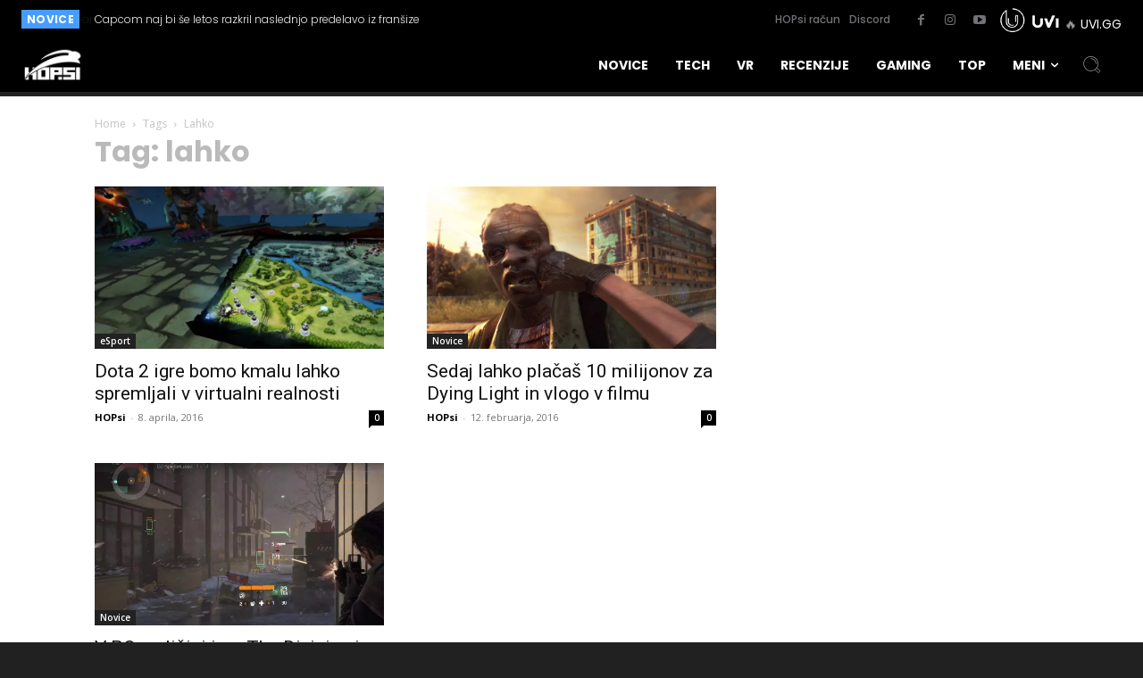

--- FILE ---
content_type: text/html; charset=UTF-8
request_url: https://hop.si/oznaka/lahko/
body_size: 50721
content:
<!doctype html >
<html lang="sl-SI" prefix="og: https://ogp.me/ns#">
<head>
    <meta charset="UTF-8" />
    <title>lahko Archives - HOPsi</title>
    <meta name="viewport" content="width=device-width, initial-scale=1.0">
    <link rel="pingback" href="https://hop.si/xmlrpc.php" />
    	<style>img:is([sizes="auto" i], [sizes^="auto," i]) { contain-intrinsic-size: 3000px 1500px }</style>
	<link rel="apple-touch-icon" sizes="76x76" href="https://hop.si/wp-content/uploads/2019/01/Asset-5-100.jpg"/><link rel="apple-touch-icon" sizes="120x120" href="https://hop.si/wp-content/uploads/2019/01/Asset-5-100.jpg"/><link rel="apple-touch-icon" sizes="152x152" href="https://hop.si/wp-content/uploads/2019/01/Asset-5-100.jpg"/><link rel="apple-touch-icon" sizes="114x114" href="https://hop.si/wp-content/uploads/2019/01/Asset-5-100.jpg"/><link rel="apple-touch-icon" sizes="144x144" href="https://hop.si/wp-content/uploads/2019/01/Asset-5-100.jpg"/>
<!-- Search Engine Optimization by Rank Math PRO - https://rankmath.com/ -->
<meta name="robots" content="index, follow, max-snippet:-1, max-video-preview:-1, max-image-preview:large"/>
<link rel="canonical" href="https://hop.si/oznaka/lahko/" />
<meta property="og:locale" content="sl_SI" />
<meta property="og:type" content="article" />
<meta property="og:title" content="lahko Archives - HOPsi" />
<meta property="og:url" content="https://hop.si/oznaka/lahko/" />
<meta property="og:site_name" content="HOPsi" />
<meta property="article:publisher" content="https://www.facebook.com/HOPsinovice/" />
<meta property="og:image" content="https://hop.si/wp-content/uploads/2025/11/hop-prikzana-1.jpg" />
<meta property="og:image:secure_url" content="https://hop.si/wp-content/uploads/2025/11/hop-prikzana-1.jpg" />
<meta property="og:image:width" content="1200" />
<meta property="og:image:height" content="630" />
<meta property="og:image:type" content="image/jpeg" />
<meta name="twitter:card" content="summary_large_image" />
<meta name="twitter:title" content="lahko Archives - HOPsi" />
<meta name="twitter:image" content="https://hop.si/wp-content/uploads/2025/11/hop-prikzana-1.jpg" />
<script type="application/ld+json" class="rank-math-schema-pro">{"@context":"https://schema.org","@graph":[{"@type":"Organization","@id":"https://hop.si/#organization","name":"HOPsi","url":"https://hop.si","sameAs":["https://www.facebook.com/HOPsinovice/","https://www.instagram.com/hop.si/","https://www.youtube.com/user/eIGREsi"],"logo":{"@type":"ImageObject","@id":"https://hop.si/#logo","url":"https://hop.si/wp-content/uploads/2025/11/hop1-1.png","contentUrl":"https://hop.si/wp-content/uploads/2025/11/hop1-1.png","caption":"HOPsi","inLanguage":"sl-SI","width":"112","height":"114"}},{"@type":"WebSite","@id":"https://hop.si/#website","url":"https://hop.si","name":"HOPsi","alternateName":"HOP.si","publisher":{"@id":"https://hop.si/#organization"},"inLanguage":"sl-SI"},{"@type":"BreadcrumbList","@id":"https://hop.si/oznaka/lahko/#breadcrumb","itemListElement":[{"@type":"ListItem","position":"1","item":{"@id":"https://hop.si","name":"Naslovnica"}},{"@type":"ListItem","position":"2","item":{"@id":"https://hop.si/oznaka/lahko/","name":"lahko"}}]},{"@type":"CollectionPage","@id":"https://hop.si/oznaka/lahko/#webpage","url":"https://hop.si/oznaka/lahko/","name":"lahko Archives - HOPsi","isPartOf":{"@id":"https://hop.si/#website"},"inLanguage":"sl-SI","breadcrumb":{"@id":"https://hop.si/oznaka/lahko/#breadcrumb"}}]}</script>
<!-- /Rank Math WordPress SEO plugin -->

<link rel='dns-prefetch' href='//platform-api.sharethis.com' />
<link rel='dns-prefetch' href='//ana.uvihost.com' />
<link rel='dns-prefetch' href='//cdnjs.cloudflare.com' />
<link rel='dns-prefetch' href='//fonts.googleapis.com' />
<link rel='dns-prefetch' href='//hop.si' />
<link rel="alternate" type="application/rss+xml" title="HOPsi &raquo; Vir" href="https://hop.si/feed/" />
<link rel="alternate" type="application/rss+xml" title="HOPsi &raquo; Vir komentarjev" href="https://hop.si/comments/feed/" />
<link rel="alternate" type="application/rss+xml" title="HOPsi &raquo; lahko Vir oznake" href="https://hop.si/oznaka/lahko/feed/" />
<style id='wp-emoji-styles-inline-css' type='text/css'>

	img.wp-smiley, img.emoji {
		display: inline !important;
		border: none !important;
		box-shadow: none !important;
		height: 1em !important;
		width: 1em !important;
		margin: 0 0.07em !important;
		vertical-align: -0.1em !important;
		background: none !important;
		padding: 0 !important;
	}
</style>
<style id='classic-theme-styles-inline-css' type='text/css'>
/**
 * These rules are needed for backwards compatibility.
 * They should match the button element rules in the base theme.json file.
 */
.wp-block-button__link {
	color: #ffffff;
	background-color: #32373c;
	border-radius: 9999px; /* 100% causes an oval, but any explicit but really high value retains the pill shape. */

	/* This needs a low specificity so it won't override the rules from the button element if defined in theme.json. */
	box-shadow: none;
	text-decoration: none;

	/* The extra 2px are added to size solids the same as the outline versions.*/
	padding: calc(0.667em + 2px) calc(1.333em + 2px);

	font-size: 1.125em;
}

.wp-block-file__button {
	background: #32373c;
	color: #ffffff;
	text-decoration: none;
}

</style>
<link rel='stylesheet' id='wp-components-css' href='https://hop.si/wp-includes/css/dist/components/style.css?ver=6.8.3' type='text/css' media='all' />
<link rel='stylesheet' id='wp-preferences-css' href='https://hop.si/wp-includes/css/dist/preferences/style.css?ver=6.8.3' type='text/css' media='all' />
<link rel='stylesheet' id='wp-block-editor-css' href='https://hop.si/wp-includes/css/dist/block-editor/style.css?ver=6.8.3' type='text/css' media='all' />
<link rel='stylesheet' id='wp-reusable-blocks-css' href='https://hop.si/wp-includes/css/dist/reusable-blocks/style.css?ver=6.8.3' type='text/css' media='all' />
<link rel='stylesheet' id='wp-patterns-css' href='https://hop.si/wp-includes/css/dist/patterns/style.css?ver=6.8.3' type='text/css' media='all' />
<link rel='stylesheet' id='wp-editor-css' href='https://hop.si/wp-includes/css/dist/editor/style.css?ver=6.8.3' type='text/css' media='all' />
<link rel='stylesheet' id='algori_360_image-cgb-style-css-css' href='https://hop.si/wp-content/plugins/360-image/dist/blocks.style.build.css' type='text/css' media='all' />
<style id='icgb-image-compare-style-inline-css' type='text/css'>
.wp-block-icgb-image-compare .icv__label{bottom:auto!important;top:50%!important;transform:translateY(-50%)!important}

</style>
<style id='kobune-image-hotspot-style-inline-css' type='text/css'>
.image-hotspot-block .choose-image-placeholder{align-items:center;background:#eff5f5;border-radius:8px;box-sizing:border-box;display:flex;justify-content:center;padding:28px}.image-hotspot-block-container.alignfull .image-hotspot,.image-hotspot-block-container.alignwide .image-hotspot,.wp-block[data-align=full] .image-hotspot,.wp-block[data-align=wide] .image-hotspot{width:100%}.image-hotspot-block-container.alignfull .image-hotspot img,.image-hotspot-block-container.alignwide .image-hotspot img,.wp-block[data-align=full] .image-hotspot img,.wp-block[data-align=wide] .image-hotspot img{height:auto;width:100%}.wp-block-kobune-image-hotspot{line-height:0}.image-hotspot{display:inline-block;line-height:0;position:relative}.image-hotspot ::-moz-selection{background:none}.image-hotspot ::selection{background:none}.image-hotspot .helper-message{-webkit-backdrop-filter:blur(5px);backdrop-filter:blur(5px);background:hsla(0,0%,100%,.6);border-radius:8px;bottom:16px;font-size:16px;left:16px;opacity:0;padding:28px;position:absolute;transition:.2s;visibility:hidden}.image-hotspot .helper-message.visible{opacity:1;visibility:visible}.image-hotspot .dot{background:var(--dot-background);background-clip:padding-box!important;border-color:var(--dot-borderColor);border-radius:50%;border-style:solid;border-width:var(--dot-borderWidth);cursor:pointer;height:var(--dot-size);left:calc(var(--dot-pos-x) - (var(--dot-size) + var(--dot-borderWidth))/2);position:absolute;top:calc(var(--dot-pos-y) - (var(--dot-size) + var(--dot-borderWidth))/2);width:var(--dot-size);z-index:9}.image-hotspot .dot.pulsating:before{border-radius:50%;box-shadow:0 0 0 0 var(--dot-background);content:"";height:100%;position:absolute;transform:scale(1);width:100%}.image-hotspot .dot.pulsating--always:before,.image-hotspot .dot.pulsating--on-focused.focused:before,.image-hotspot .dot.pulsating--on-hover-and-focused.focused:before,.image-hotspot .dot.pulsating--on-hover-and-focused:hover:before,.image-hotspot .dot.pulsating--on-hover:hover:before{animation:pulse 2s infinite}@keyframes pulse{0%{box-shadow:0 0 0 0 rgba(var(--dot-color_r),var(--dot-color_g),var(--dot-color_b),.7);transform:scale(.95)}70%{box-shadow:0 0 0 10px rgba(var(--dot-color_r),var(--dot-color_g),var(--dot-color_b),0);transform:scale(1)}to{box-shadow:0 0 0 0 rgba(var(--dot-color_r),var(--dot-color_g),var(--dot-color_b),0);transform:scale(.95)}}.image-hotspot .dot__tooltip{--tooltip-triangle-size:8px;align-items:center;background:var(--tooltip-background);border-radius:8px;box-shadow:0 2px 6px rgba(0,0,0,.2);box-sizing:border-box;display:none;font-size:16px;height:var(--tooltip-height);line-height:1rem;position:absolute;width:var(--tooltip-width);z-index:9}.image-hotspot .dot__tooltip .tooltip-container{box-sizing:border-box;display:flex;flex-direction:column;justify-content:center;line-height:0}.image-hotspot .dot__tooltip .tooltip-container__block--media{height:100%;width:100%}.image-hotspot .dot__tooltip .tooltip-container__block__text{line-height:100%}.image-hotspot .dot__tooltip .tooltip-container__block__text b,.image-hotspot .dot__tooltip .tooltip-container__block__text h1,.image-hotspot .dot__tooltip .tooltip-container__block__text h2,.image-hotspot .dot__tooltip .tooltip-container__block__text h3,.image-hotspot .dot__tooltip .tooltip-container__block__text p{margin:0}.image-hotspot .dot__tooltip .tooltip-container__block__media{background-position:50%;background-size:cover;height:100%;width:100%}.image-hotspot .dot__tooltip.top{bottom:calc(var(--dot-size) + var(--tooltip-triangle-size) + 8px);margin-left:calc(var(--tooltip-actual-width)*-1/2 + var(--dot-size)/2)}.image-hotspot .dot__tooltip.top:after{border-left:var(--tooltip-triangle-size) solid transparent;border-right:var(--tooltip-triangle-size) solid transparent;border-top:var(--tooltip-triangle-size) solid var(--tooltip-background);bottom:calc(var(--tooltip-triangle-size)*-1);left:50%;margin-left:calc(var(--tooltip-triangle-size)*-1)}.image-hotspot .dot__tooltip.left{margin-top:calc(var(--tooltip-actual-height)*-1/2 + var(--dot-size)/2);right:calc(var(--dot-size) + var(--tooltip-triangle-size) + 8px)}.image-hotspot .dot__tooltip.left:after{border-bottom:var(--tooltip-triangle-size) solid transparent;border-left:var(--tooltip-triangle-size) solid var(--tooltip-background);border-top:var(--tooltip-triangle-size) solid transparent;bottom:calc(var(--tooltip-actual-height)/2 - var(--tooltip-triangle-size));right:calc(var(--tooltip-triangle-size)*-1)}.image-hotspot .dot__tooltip.right{left:calc(var(--dot-size) + var(--tooltip-triangle-size) + 8px);margin-top:calc(var(--tooltip-actual-height)*-1/2 + var(--dot-size)/2)}.image-hotspot .dot__tooltip.right:after{border-bottom:var(--tooltip-triangle-size) solid transparent;border-right:var(--tooltip-triangle-size) solid var(--tooltip-background);border-top:var(--tooltip-triangle-size) solid transparent;bottom:calc(var(--tooltip-actual-height)/2 - var(--tooltip-triangle-size));left:calc(var(--tooltip-triangle-size)*-1)}.image-hotspot .dot__tooltip.bottom{margin-left:calc(var(--tooltip-actual-width)*-1/2 + var(--dot-size)/2);margin-top:calc(var(--dot-size) + var(--tooltip-triangle-size) + 8px)}.image-hotspot .dot__tooltip.bottom:after{border-bottom:var(--tooltip-triangle-size) solid var(--tooltip-background);border-left:var(--tooltip-triangle-size) solid transparent;border-right:var(--tooltip-triangle-size) solid transparent;left:50%;margin-left:calc(var(--tooltip-triangle-size)*-1);top:calc(var(--tooltip-triangle-size)*-1)}.image-hotspot .dot__tooltip.triangle:after{content:"";display:block;height:0;position:absolute;width:0}.image-hotspot .dot.focused,.image-hotspot .dot.forced-focused{z-index:99}.image-hotspot .dot.focused .dot__tooltip,.image-hotspot .dot.forced-focused .dot__tooltip{display:block;opacity:0}.image-hotspot .dot.focused .dot__tooltip.visible,.image-hotspot .dot.forced-focused .dot__tooltip.visible{opacity:1}.image-hotspot-products-settings .dot-card{border:1px solid #d6e4e5;border-radius:4px;box-shadow:0 0 0 rgba(214,228,229,0);box-sizing:border-box;margin-bottom:16px;overflow:hidden;transition:.3s;width:100%}.image-hotspot-products-settings .dot-card.focused{box-shadow:0 0 8px #d6e4e5}.image-hotspot-products-settings .dot-card__header{align-items:center;background:#d6e4e5;display:flex;justify-content:space-between;padding:8px}.image-hotspot-products-settings .dot-card__header__left{align-items:center;display:flex}.image-hotspot-products-settings .dot-card__header__left svg{height:14px;margin-right:8px}.image-hotspot-products-settings .dot-card__header__right{color:#eb6440;height:12px}.image-hotspot-products-settings .dot-card__header__right .dashicon{cursor:pointer;font-size:12px}.image-hotspot-products-settings .dot-card__setting{margin-bottom:8px}.image-hotspot-products-settings .dot-card__setting:last-of-type{margin-bottom:0}.image-hotspot-products-settings .dot-card__setting__label{font-size:10px;font-weight:600;margin-bottom:8px;opacity:.6}.image-hotspot-products-settings .dot-card__setting__info{background:#bef;border-radius:4px;color:#059;font-size:12px;margin-bottom:8px;padding:8px}.image-hotspot-products-settings .dot-card__setting select{width:100%}.image-hotspot-products-settings .dot-card__setting .block-picker{border:1px solid #ccc;box-shadow:none!important}.image-hotspot-products-settings .dot-card .tooltip-builder{margin-left:-16px;margin-right:-16px;padding:8px}.image-hotspot-products-settings .dot-card .tooltip-builder .tooltip-builder-container{background:#fff;background:#f1f4f4;border:1px solid #ccc;border-radius:4px;margin-bottom:16px}.image-hotspot-products-settings .dot-card .tooltip-builder .tooltip-builder-container:last-of-type{margin-bottom:0}.image-hotspot-products-settings .dot-card .tooltip-builder .tooltip-builder-container .tooltip-block{background:#fff;border:1px dashed #ccc;border-radius:4px;margin:2px;overflow:hidden}.image-hotspot-products-settings .dot-card .tooltip-builder .tooltip-builder-container .tooltip-block.focused{border-color:var(--wp-admin-theme-color);border-style:solid;box-shadow:0 0 2px var(--wp-admin-theme-color);position:relative;z-index:9}.image-hotspot-products-settings .dot-card .tooltip-builder .tooltip-builder-container .tooltip-block.focused .tooltip-block__always-visible{cursor:zoom-out}.image-hotspot-products-settings .dot-card .tooltip-builder .tooltip-builder-container .tooltip-block.focused .tooltip-block__drawer{display:block}.image-hotspot-products-settings .dot-card .tooltip-builder .tooltip-builder-container .tooltip-block--new .tooltip-block__always-visible{cursor:inherit}.image-hotspot-products-settings .dot-card .tooltip-builder .tooltip-builder-container .tooltip-block--new .tooltip-block__always-visible__new-block-type{margin-right:8px}.image-hotspot-products-settings .dot-card .tooltip-builder .tooltip-builder-container .tooltip-block--new .tooltip-block__always-visible__new-block-type select{min-width:0;width:100%}.image-hotspot-products-settings .dot-card .tooltip-builder .tooltip-builder-container .tooltip-block--new .tooltip-block__always-visible__new-block-button{background:var(--wp-admin-theme-color);border-radius:4px;color:#fff;cursor:pointer;font-style:normal;padding:6px 8px;white-space:nowrap}.image-hotspot-products-settings .dot-card .tooltip-builder .tooltip-builder-container .tooltip-block--new .tooltip-block__always-visible__new-block-button:hover{background:var(--wp-admin-theme-color-darker-10)}.image-hotspot-products-settings .dot-card .tooltip-builder .tooltip-builder-container .tooltip-block__always-visible{align-items:center;cursor:zoom-in;display:flex;font-style:italic;justify-content:space-between;padding:8px}.image-hotspot-products-settings .dot-card .tooltip-builder .tooltip-builder-container .tooltip-block__always-visible__controls{align-items:center;display:flex;justify-content:center}.image-hotspot-products-settings .dot-card .tooltip-builder .tooltip-builder-container .tooltip-block__always-visible__controls .delete{color:#eb6440;cursor:pointer;font-size:12px;height:12px;margin-right:8px}.image-hotspot-products-settings .dot-card .tooltip-builder .tooltip-builder-container .tooltip-block__always-visible__controls .navigation{display:flex;flex-direction:column}.image-hotspot-products-settings .dot-card .tooltip-builder .tooltip-builder-container .tooltip-block__always-visible__controls .navigation .nav-down,.image-hotspot-products-settings .dot-card .tooltip-builder .tooltip-builder-container .tooltip-block__always-visible__controls .navigation .nav-up{cursor:pointer;opacity:.6}.image-hotspot-products-settings .dot-card .tooltip-builder .tooltip-builder-container .tooltip-block__always-visible__controls .navigation .nav-down.disabled,.image-hotspot-products-settings .dot-card .tooltip-builder .tooltip-builder-container .tooltip-block__always-visible__controls .navigation .nav-up.disabled{opacity:.4;pointer-events:none}.image-hotspot-products-settings .dot-card .tooltip-builder .tooltip-builder-container .tooltip-block__always-visible__controls .navigation .nav-down:hover,.image-hotspot-products-settings .dot-card .tooltip-builder .tooltip-builder-container .tooltip-block__always-visible__controls .navigation .nav-up:hover{opacity:1}.image-hotspot-products-settings .dot-card .tooltip-builder .tooltip-builder-container .tooltip-block__drawer{background:#fff;border-top:1px solid #ccc;display:none;padding:8px}.image-hotspot-products-settings .dot-card .tooltip-builder .tooltip-builder-container .tooltip-block__drawer .two-cols{display:grid;gap:8px;grid-template-columns:1fr 1fr}.image-hotspot-products-settings .dot-card .tooltip-builder .tooltip-builder-container .tooltip-block__drawer .tooltip-block__setting{margin-bottom:8px}.image-hotspot-products-settings .dot-card .tooltip-builder .tooltip-builder-container .tooltip-block__drawer .tooltip-block__setting:last-of-type{margin-bottom:0}.image-hotspot-products-settings .dot-card .tooltip-builder .tooltip-builder-container .tooltip-block__drawer .tooltip-block__setting .components-base-control{margin-bottom:0!important}.image-hotspot-products-settings .dot-card .tooltip-builder .tooltip-builder-container .tooltip-block__drawer .tooltip-block__setting__label{font-size:10px;font-weight:600;margin-bottom:4px;opacity:.6}.image-hotspot-products-settings .dot-card .tooltip-builder .tooltip-builder-container .tooltip-block__drawer .tooltip-block__setting input,.image-hotspot-products-settings .dot-card .tooltip-builder .tooltip-builder-container .tooltip-block__drawer .tooltip-block__setting select,.image-hotspot-products-settings .dot-card .tooltip-builder .tooltip-builder-container .tooltip-block__drawer .tooltip-block__setting textarea{box-sizing:border-box;width:100%}.image-hotspot-products-settings .dot-card .tooltip-builder .tooltip-builder-container .tooltip-block__drawer .tooltip-block__setting .components-unit-control__select{font-size:12px}.image-hotspot-products-settings .dot-card .tooltip-builder .tooltip-builder-container__footer{display:flex}.image-hotspot-products-settings .dot-card .tooltip-builder .tooltip-builder-container__footer .dashicon{font-size:18px;height:18px;margin-right:8px}.image-hotspot-products-settings .dot-card .tooltip-builder .tooltip-builder-container__footer .add-block-button{align-items:center;background:var(--wp-admin-theme-color);color:#fff;cursor:pointer;display:flex;flex:1;justify-content:center;padding:8px;position:relative}.image-hotspot-products-settings .dot-card .tooltip-builder .tooltip-builder-container__footer .add-block-button:hover{background:var(--wp-admin-theme-color-darker-10)}.image-hotspot-products-settings .dot-card .tooltip-builder .tooltip-builder-container__footer .container-settings-toggle-button{align-items:center;background:#fff;border:1px solid var(--wp-admin-theme-color);color:var(--wp-admin-theme-color);cursor:pointer;display:flex;flex:1;justify-content:center;padding:8px}.image-hotspot-products-settings .dot-card .tooltip-builder .tooltip-builder-container__footer .container-settings-toggle-button:hover{border:1px solid var(--wp-admin-theme-color-darker-10);color:var(--wp-admin-theme-color-darker-10)}.image-hotspot-products-settings .dot-card .tooltip-builder .tooltip-builder-container__footer .container-settings-toggle-button.toggled .dashicon{transform:rotate(180deg)}.image-hotspot-products-settings .dot-card .tooltip-builder .tooltip-builder-container__settings{display:none;padding:16px 8px}.image-hotspot-products-settings .dot-card .tooltip-builder .tooltip-builder-container__settings.toggled{display:block}.image-hotspot-products-settings .dot-card .tooltip-builder .tooltip-builder-container__settings__setting{margin-bottom:8px}.image-hotspot-products-settings .dot-card .tooltip-builder .tooltip-builder-container__settings__setting:last-of-type{margin-bottom:0}.image-hotspot-products-settings .dot-card .tooltip-builder .tooltip-builder-container__settings__setting .components-base-control{margin-bottom:0!important}.image-hotspot-products-settings .dot-card .tooltip-builder .tooltip-builder-container__settings__setting__label{font-size:10px;font-weight:600;margin-bottom:4px;opacity:.6}.components-panel__body.has-sub-panels{padding-bottom:0}.components-panel__body.has-sub-panels>.components-panel__body-title{margin-bottom:0}.components-panel__body.sub-panel{margin-left:-16px;margin-right:-16px}.components-panel__body.sub-panel .components-panel__body-toggle.components-button{padding:12px 48px 12px 28px}

</style>
<style id='tropicalista-pdfembed-style-inline-css' type='text/css'>
.wp-block-tropicalista-pdfembed{height:500px}

</style>
<style id='wppb-content-restriction-start-style-inline-css' type='text/css'>


</style>
<style id='wppb-content-restriction-end-style-inline-css' type='text/css'>


</style>
<style id='wppb-edit-profile-style-inline-css' type='text/css'>


</style>
<style id='wppb-login-style-inline-css' type='text/css'>


</style>
<style id='wppb-recover-password-style-inline-css' type='text/css'>


</style>
<style id='wppb-register-style-inline-css' type='text/css'>


</style>
<link rel='stylesheet' id='icgb__image-compare-viewer-css-css' href='https://hop.si/wp-content/plugins/image-compare-block/lib//css/image-compare-viewer.css?ver=1.6.2' type='text/css' media='all' />
<link rel='stylesheet' id='mpp_gutenberg-css' href='https://hop.si/wp-content/plugins/profile-builder/add-ons-free/user-profile-picture/dist/blocks.style.build.css?ver=2.6.0' type='text/css' media='all' />
<style id='global-styles-inline-css' type='text/css'>
:root{--wp--preset--aspect-ratio--square: 1;--wp--preset--aspect-ratio--4-3: 4/3;--wp--preset--aspect-ratio--3-4: 3/4;--wp--preset--aspect-ratio--3-2: 3/2;--wp--preset--aspect-ratio--2-3: 2/3;--wp--preset--aspect-ratio--16-9: 16/9;--wp--preset--aspect-ratio--9-16: 9/16;--wp--preset--color--black: #000000;--wp--preset--color--cyan-bluish-gray: #abb8c3;--wp--preset--color--white: #ffffff;--wp--preset--color--pale-pink: #f78da7;--wp--preset--color--vivid-red: #cf2e2e;--wp--preset--color--luminous-vivid-orange: #ff6900;--wp--preset--color--luminous-vivid-amber: #fcb900;--wp--preset--color--light-green-cyan: #7bdcb5;--wp--preset--color--vivid-green-cyan: #00d084;--wp--preset--color--pale-cyan-blue: #8ed1fc;--wp--preset--color--vivid-cyan-blue: #0693e3;--wp--preset--color--vivid-purple: #9b51e0;--wp--preset--gradient--vivid-cyan-blue-to-vivid-purple: linear-gradient(135deg,rgba(6,147,227,1) 0%,rgb(155,81,224) 100%);--wp--preset--gradient--light-green-cyan-to-vivid-green-cyan: linear-gradient(135deg,rgb(122,220,180) 0%,rgb(0,208,130) 100%);--wp--preset--gradient--luminous-vivid-amber-to-luminous-vivid-orange: linear-gradient(135deg,rgba(252,185,0,1) 0%,rgba(255,105,0,1) 100%);--wp--preset--gradient--luminous-vivid-orange-to-vivid-red: linear-gradient(135deg,rgba(255,105,0,1) 0%,rgb(207,46,46) 100%);--wp--preset--gradient--very-light-gray-to-cyan-bluish-gray: linear-gradient(135deg,rgb(238,238,238) 0%,rgb(169,184,195) 100%);--wp--preset--gradient--cool-to-warm-spectrum: linear-gradient(135deg,rgb(74,234,220) 0%,rgb(151,120,209) 20%,rgb(207,42,186) 40%,rgb(238,44,130) 60%,rgb(251,105,98) 80%,rgb(254,248,76) 100%);--wp--preset--gradient--blush-light-purple: linear-gradient(135deg,rgb(255,206,236) 0%,rgb(152,150,240) 100%);--wp--preset--gradient--blush-bordeaux: linear-gradient(135deg,rgb(254,205,165) 0%,rgb(254,45,45) 50%,rgb(107,0,62) 100%);--wp--preset--gradient--luminous-dusk: linear-gradient(135deg,rgb(255,203,112) 0%,rgb(199,81,192) 50%,rgb(65,88,208) 100%);--wp--preset--gradient--pale-ocean: linear-gradient(135deg,rgb(255,245,203) 0%,rgb(182,227,212) 50%,rgb(51,167,181) 100%);--wp--preset--gradient--electric-grass: linear-gradient(135deg,rgb(202,248,128) 0%,rgb(113,206,126) 100%);--wp--preset--gradient--midnight: linear-gradient(135deg,rgb(2,3,129) 0%,rgb(40,116,252) 100%);--wp--preset--font-size--small: 11px;--wp--preset--font-size--medium: 20px;--wp--preset--font-size--large: 32px;--wp--preset--font-size--x-large: 42px;--wp--preset--font-size--regular: 15px;--wp--preset--font-size--larger: 50px;--wp--preset--spacing--20: 0.44rem;--wp--preset--spacing--30: 0.67rem;--wp--preset--spacing--40: 1rem;--wp--preset--spacing--50: 1.5rem;--wp--preset--spacing--60: 2.25rem;--wp--preset--spacing--70: 3.38rem;--wp--preset--spacing--80: 5.06rem;--wp--preset--shadow--natural: 6px 6px 9px rgba(0, 0, 0, 0.2);--wp--preset--shadow--deep: 12px 12px 50px rgba(0, 0, 0, 0.4);--wp--preset--shadow--sharp: 6px 6px 0px rgba(0, 0, 0, 0.2);--wp--preset--shadow--outlined: 6px 6px 0px -3px rgba(255, 255, 255, 1), 6px 6px rgba(0, 0, 0, 1);--wp--preset--shadow--crisp: 6px 6px 0px rgba(0, 0, 0, 1);}:where(.is-layout-flex){gap: 0.5em;}:where(.is-layout-grid){gap: 0.5em;}body .is-layout-flex{display: flex;}.is-layout-flex{flex-wrap: wrap;align-items: center;}.is-layout-flex > :is(*, div){margin: 0;}body .is-layout-grid{display: grid;}.is-layout-grid > :is(*, div){margin: 0;}:where(.wp-block-columns.is-layout-flex){gap: 2em;}:where(.wp-block-columns.is-layout-grid){gap: 2em;}:where(.wp-block-post-template.is-layout-flex){gap: 1.25em;}:where(.wp-block-post-template.is-layout-grid){gap: 1.25em;}.has-black-color{color: var(--wp--preset--color--black) !important;}.has-cyan-bluish-gray-color{color: var(--wp--preset--color--cyan-bluish-gray) !important;}.has-white-color{color: var(--wp--preset--color--white) !important;}.has-pale-pink-color{color: var(--wp--preset--color--pale-pink) !important;}.has-vivid-red-color{color: var(--wp--preset--color--vivid-red) !important;}.has-luminous-vivid-orange-color{color: var(--wp--preset--color--luminous-vivid-orange) !important;}.has-luminous-vivid-amber-color{color: var(--wp--preset--color--luminous-vivid-amber) !important;}.has-light-green-cyan-color{color: var(--wp--preset--color--light-green-cyan) !important;}.has-vivid-green-cyan-color{color: var(--wp--preset--color--vivid-green-cyan) !important;}.has-pale-cyan-blue-color{color: var(--wp--preset--color--pale-cyan-blue) !important;}.has-vivid-cyan-blue-color{color: var(--wp--preset--color--vivid-cyan-blue) !important;}.has-vivid-purple-color{color: var(--wp--preset--color--vivid-purple) !important;}.has-black-background-color{background-color: var(--wp--preset--color--black) !important;}.has-cyan-bluish-gray-background-color{background-color: var(--wp--preset--color--cyan-bluish-gray) !important;}.has-white-background-color{background-color: var(--wp--preset--color--white) !important;}.has-pale-pink-background-color{background-color: var(--wp--preset--color--pale-pink) !important;}.has-vivid-red-background-color{background-color: var(--wp--preset--color--vivid-red) !important;}.has-luminous-vivid-orange-background-color{background-color: var(--wp--preset--color--luminous-vivid-orange) !important;}.has-luminous-vivid-amber-background-color{background-color: var(--wp--preset--color--luminous-vivid-amber) !important;}.has-light-green-cyan-background-color{background-color: var(--wp--preset--color--light-green-cyan) !important;}.has-vivid-green-cyan-background-color{background-color: var(--wp--preset--color--vivid-green-cyan) !important;}.has-pale-cyan-blue-background-color{background-color: var(--wp--preset--color--pale-cyan-blue) !important;}.has-vivid-cyan-blue-background-color{background-color: var(--wp--preset--color--vivid-cyan-blue) !important;}.has-vivid-purple-background-color{background-color: var(--wp--preset--color--vivid-purple) !important;}.has-black-border-color{border-color: var(--wp--preset--color--black) !important;}.has-cyan-bluish-gray-border-color{border-color: var(--wp--preset--color--cyan-bluish-gray) !important;}.has-white-border-color{border-color: var(--wp--preset--color--white) !important;}.has-pale-pink-border-color{border-color: var(--wp--preset--color--pale-pink) !important;}.has-vivid-red-border-color{border-color: var(--wp--preset--color--vivid-red) !important;}.has-luminous-vivid-orange-border-color{border-color: var(--wp--preset--color--luminous-vivid-orange) !important;}.has-luminous-vivid-amber-border-color{border-color: var(--wp--preset--color--luminous-vivid-amber) !important;}.has-light-green-cyan-border-color{border-color: var(--wp--preset--color--light-green-cyan) !important;}.has-vivid-green-cyan-border-color{border-color: var(--wp--preset--color--vivid-green-cyan) !important;}.has-pale-cyan-blue-border-color{border-color: var(--wp--preset--color--pale-cyan-blue) !important;}.has-vivid-cyan-blue-border-color{border-color: var(--wp--preset--color--vivid-cyan-blue) !important;}.has-vivid-purple-border-color{border-color: var(--wp--preset--color--vivid-purple) !important;}.has-vivid-cyan-blue-to-vivid-purple-gradient-background{background: var(--wp--preset--gradient--vivid-cyan-blue-to-vivid-purple) !important;}.has-light-green-cyan-to-vivid-green-cyan-gradient-background{background: var(--wp--preset--gradient--light-green-cyan-to-vivid-green-cyan) !important;}.has-luminous-vivid-amber-to-luminous-vivid-orange-gradient-background{background: var(--wp--preset--gradient--luminous-vivid-amber-to-luminous-vivid-orange) !important;}.has-luminous-vivid-orange-to-vivid-red-gradient-background{background: var(--wp--preset--gradient--luminous-vivid-orange-to-vivid-red) !important;}.has-very-light-gray-to-cyan-bluish-gray-gradient-background{background: var(--wp--preset--gradient--very-light-gray-to-cyan-bluish-gray) !important;}.has-cool-to-warm-spectrum-gradient-background{background: var(--wp--preset--gradient--cool-to-warm-spectrum) !important;}.has-blush-light-purple-gradient-background{background: var(--wp--preset--gradient--blush-light-purple) !important;}.has-blush-bordeaux-gradient-background{background: var(--wp--preset--gradient--blush-bordeaux) !important;}.has-luminous-dusk-gradient-background{background: var(--wp--preset--gradient--luminous-dusk) !important;}.has-pale-ocean-gradient-background{background: var(--wp--preset--gradient--pale-ocean) !important;}.has-electric-grass-gradient-background{background: var(--wp--preset--gradient--electric-grass) !important;}.has-midnight-gradient-background{background: var(--wp--preset--gradient--midnight) !important;}.has-small-font-size{font-size: var(--wp--preset--font-size--small) !important;}.has-medium-font-size{font-size: var(--wp--preset--font-size--medium) !important;}.has-large-font-size{font-size: var(--wp--preset--font-size--large) !important;}.has-x-large-font-size{font-size: var(--wp--preset--font-size--x-large) !important;}
:where(.wp-block-post-template.is-layout-flex){gap: 1.25em;}:where(.wp-block-post-template.is-layout-grid){gap: 1.25em;}
:where(.wp-block-columns.is-layout-flex){gap: 2em;}:where(.wp-block-columns.is-layout-grid){gap: 2em;}
:root :where(.wp-block-pullquote){font-size: 1.5em;line-height: 1.6;}
</style>
<link rel='stylesheet' id='vsel-styles-css' href='https://hop.si/wp-content/plugins/very-simple-event-list/css/vsel-style.min.css?ver=6.8.3' type='text/css' media='all' />
<link rel='stylesheet' id='woocommerce-layout-css' href='https://hop.si/wp-content/plugins/woocommerce/assets/css/woocommerce-layout.css?ver=10.3.7' type='text/css' media='all' />
<link rel='stylesheet' id='woocommerce-smallscreen-css' href='https://hop.si/wp-content/plugins/woocommerce/assets/css/woocommerce-smallscreen.css?ver=10.3.7' type='text/css' media='only screen and (max-width: 768px)' />
<link rel='stylesheet' id='woocommerce-general-css' href='https://hop.si/wp-content/plugins/woocommerce/assets/css/woocommerce.css?ver=10.3.7' type='text/css' media='all' />
<style id='woocommerce-inline-inline-css' type='text/css'>
.woocommerce form .form-row .required { visibility: visible; }
</style>
<link rel='stylesheet' id='brands-styles-css' href='https://hop.si/wp-content/plugins/woocommerce/assets/css/brands.css?ver=10.3.7' type='text/css' media='all' />
<link rel='stylesheet' id='td-plugin-multi-purpose-css' href='https://hop.si/wp-content/plugins/td-composer/td-multi-purpose/style.css?ver=492e3cf54bd42df3b24a3de8e2307cafx' type='text/css' media='all' />
<link rel='stylesheet' id='google-fonts-style-css' href='https://fonts.googleapis.com/css?family=Poppins%3A400%2C300%2C700%7CRoboto+Condensed%3A400%2C300%2C700%7COpen+Sans%3A400%2C600%2C700%2C300%7CRoboto%3A400%2C600%2C700%2C300%7CPoppins%3A700%2C300%2C500%2C400&#038;display=swap&#038;ver=12.7.1' type='text/css' media='all' />
<link rel='stylesheet' id='tds-front-css' href='https://hop.si/wp-content/plugins/td-subscription/assets/css/tds-front.css?ver=1.7.2' type='text/css' media='all' />
<link rel='stylesheet' id='td-theme-css' href='https://hop.si/wp-content/themes/Newspaper/style.css?ver=12.7.1' type='text/css' media='all' />
<style id='td-theme-inline-css' type='text/css'>@media (max-width:767px){.td-header-desktop-wrap{display:none}}@media (min-width:767px){.td-header-mobile-wrap{display:none}}</style>
<link rel='stylesheet' id='td-theme-child-css' href='https://hop.si/wp-content/themes/Newspaper-child/style.css?ver=12.7.1c' type='text/css' media='all' />
<link rel='stylesheet' id='open_iconic-css' href='https://hop.si/wp-content/plugins/td-composer/assets/fonts/open-iconic/open-iconic.css?ver=492e3cf54bd42df3b24a3de8e2307cafx' type='text/css' media='all' />
<link rel='stylesheet' id='td-multipurpose-css' href='https://hop.si/wp-content/plugins/td-composer/assets/fonts/td-multipurpose/td-multipurpose.css?ver=492e3cf54bd42df3b24a3de8e2307cafx' type='text/css' media='all' />
<link rel='stylesheet' id='typicons-css' href='https://hop.si/wp-content/plugins/td-composer/assets/fonts/typicons/typicons.css?ver=492e3cf54bd42df3b24a3de8e2307cafx' type='text/css' media='all' />
<link rel='stylesheet' id='td-theme-woo-css' href='https://hop.si/wp-content/themes/Newspaper/style-woocommerce.css?ver=9.0c' type='text/css' media='all' />
<link rel='stylesheet' id='td-legacy-framework-front-style-css' href='https://hop.si/wp-content/plugins/td-composer/legacy/Newspaper/assets/css/td_legacy_main.css?ver=492e3cf54bd42df3b24a3de8e2307cafx' type='text/css' media='all' />
<link rel='stylesheet' id='td-legacy-framework-woo-style-css' href='https://hop.si/wp-content/plugins/td-composer/legacy/Newspaper/assets/css/td_legacy_woocommerce.css?ver=6.8.3' type='text/css' media='all' />
<link rel='stylesheet' id='tdb_style_cloud_templates_front-css' href='https://hop.si/wp-content/plugins/td-cloud-library/assets/css/tdb_main.css?ver=d578089f160957352b9b4ca6d880fd8f' type='text/css' media='all' />
<link rel='stylesheet' id='coinmc-fontawesome-css' href='https://hop.si/wp-content/plugins/coinpress/assets/public/css/fontawesome.min.css?ver=5.3.1' type='text/css' media='all' />
<link rel='stylesheet' id='coinmc-flatpickr-css' href='https://hop.si/wp-content/plugins/coinpress/assets/public/css/flatpickr.min.css?ver=2.4.0' type='text/css' media='all' />
<link rel='stylesheet' id='coinmc-grid-css' href='https://hop.si/wp-content/plugins/coinpress/assets/public/css/flexboxgrid.css?ver=2.4.0' type='text/css' media='all' />
<link rel='stylesheet' id='mcw-crypto-datatable-css' href='https://hop.si/wp-content/plugins/coinpress/assets/public/css/jquery.dataTables.min.css?ver=1.10.18' type='text/css' media='all' />
<link rel='stylesheet' id='coinmc-crypto-table-css' href='https://hop.si/wp-content/plugins/coinpress/assets/public/css/table.css?ver=2.4.0' type='text/css' media='all' />
<link rel='stylesheet' id='coinmc-tippy-css' href='https://hop.si/wp-content/plugins/coinpress/assets/public/css/tippy.min.css?ver=3.0.6' type='text/css' media='all' />
<link rel='stylesheet' id='coinmc-crypto-css' href='https://hop.si/wp-content/plugins/coinpress/assets/public/css/style.css?ver=2.4.0' type='text/css' media='all' />
<style id='coinmc-crypto-inline-css' type='text/css'>
.coinpage .cmc-stats {
    color: #ffffff;
    
}
.cryptoboxes [data-price] {
    display: inline-block;
    padding: 0em!important;
    line-height: 1;
    border-radius: 0px;
}
.coinpage .coinmc-cta .coinmc-button {
background: #489dff;
}
.coinpage .coinmc-cta .coinmc-button-success {
color: #131313 !important;
  background: #edda36;
}
.coinpage .coinmc-cta .coinmc-button-danger {

    display: none;
}

.cryptoboxes .coinmc-chart .coinmc-filter li {
    color: #ffffff;
}
.cryptoboxes ul.coinmc-tabs-list {
  
		
    border-bottom: 0px solid #e9ecef;
}
.cryptoboxes ul.coinmc-tabs-list li {
   
		color: #fff;
}
.coinpage .coin-name {
    
    color: #fff;
}
@media (max-width: 767px) {
.cryptoboxes .coinmc-chart .coinmc-filter {
		padding-left: 0px!important;
}

.cryptoboxes .coinmc-chart .coinmc-filter .coinmc-filter-label {
 
    display: none;
}
}.coinpage, .coinpage .entry-content, .cryptoboxes, .tippy-content { font-family: Poppins; }
</style>
<link rel='stylesheet' id='coinmc-google-fonts-css' href='https://fonts.googleapis.com/css?family=Poppins&#038;ver=6.8.3' type='text/css' media='all' />
<link rel='stylesheet' id='mcw-google-fonts-css' href='https://fonts.googleapis.com/css?family=Poppins&#038;ver=6.8.3' type='text/css' media='all' />
<link rel='stylesheet' id='mcw-crypto-css' href='https://hop.si/wp-content/plugins/massive-cryptocurrency-widgets/assets/public/css/style.css?ver=3.3.0' type='text/css' media='all' />
<link rel='stylesheet' id='mcw-crypto-select-css' href='https://hop.si/wp-content/plugins/massive-cryptocurrency-widgets/assets/public/css/selectize.custom.css?ver=3.3.0' type='text/css' media='all' />
<link rel='stylesheet' id='wppb_stylesheet-css' href='https://hop.si/wp-content/plugins/profile-builder/assets/css/style-front-end.css?ver=3.15.0' type='text/css' media='all' />
<script type="text/javascript" src="https://hop.si/wp-content/plugins/360-image/dist/aframe-v1.0.4.min.js?ver=6.8.3" id="algori_360_image-cgb-a-frame-js-js"></script>
<script type="text/javascript" src="https://hop.si/wp-includes/js/jquery/jquery.js?ver=3.7.1" id="jquery-core-js"></script>
<script type="text/javascript" src="https://hop.si/wp-includes/js/jquery/jquery-migrate.js?ver=3.4.1" id="jquery-migrate-js"></script>
<script type="text/javascript" src="//platform-api.sharethis.com/js/sharethis.js?ver=1.3.3#property=655cc0d0006dec00135f47cc&amp;product=inline-reaction-buttons&amp;source=sharethis-reaction-buttons-wordpress" id="sharethis-reaction-buttons-mu-js"></script>
<script type="text/javascript" src="https://hop.si/wp-content/plugins/woocommerce/assets/js/jquery-blockui/jquery.blockUI.js?ver=2.7.0-wc.10.3.7" id="wc-jquery-blockui-js" defer="defer" data-wp-strategy="defer"></script>
<script type="text/javascript" id="wc-add-to-cart-js-extra">
/* <![CDATA[ */
var wc_add_to_cart_params = {"ajax_url":"\/wp-admin\/admin-ajax.php","wc_ajax_url":"\/?wc-ajax=%%endpoint%%","i18n_view_cart":"Prika\u017ei ko\u0161arico","cart_url":"https:\/\/hop.si","is_cart":"","cart_redirect_after_add":"no"};
/* ]]> */
</script>
<script type="text/javascript" src="https://hop.si/wp-content/plugins/woocommerce/assets/js/frontend/add-to-cart.js?ver=10.3.7" id="wc-add-to-cart-js" defer="defer" data-wp-strategy="defer"></script>
<script type="text/javascript" src="https://hop.si/wp-content/plugins/woocommerce/assets/js/js-cookie/js.cookie.js?ver=2.1.4-wc.10.3.7" id="wc-js-cookie-js" defer="defer" data-wp-strategy="defer"></script>
<script type="text/javascript" id="woocommerce-js-extra">
/* <![CDATA[ */
var woocommerce_params = {"ajax_url":"\/wp-admin\/admin-ajax.php","wc_ajax_url":"\/?wc-ajax=%%endpoint%%","i18n_password_show":"Prika\u017ei geslo","i18n_password_hide":"Skrij geslo"};
/* ]]> */
</script>
<script type="text/javascript" src="https://hop.si/wp-content/plugins/woocommerce/assets/js/frontend/woocommerce.js?ver=10.3.7" id="woocommerce-js" defer="defer" data-wp-strategy="defer"></script>
<script type="text/javascript" defer data-domain='hop.si' data-api='https://ana.uvihost.com/api/event' data-cfasync='false' src="https://ana.uvihost.com/js/plausible.outbound-links.js?ver=2.3.1" id="plausible-analytics-js"></script>
<script type="text/javascript" id="plausible-analytics-js-after">
/* <![CDATA[ */
window.plausible = window.plausible || function() { (window.plausible.q = window.plausible.q || []).push(arguments) }
/* ]]> */
</script>
<link rel="https://api.w.org/" href="https://hop.si/wp-json/" /><link rel="alternate" title="JSON" type="application/json" href="https://hop.si/wp-json/wp/v2/tags/1638" /><link rel="EditURI" type="application/rsd+xml" title="RSD" href="https://hop.si/xmlrpc.php?rsd" />
<meta name="generator" content="WordPress 6.8.3" />
<meta name='plausible-analytics-version' content='2.3.1' />
 <meta name="robots" content="max-snippet:-1, max-image-preview:large, max-video-preview:-1" />
    <script>
        window.tdb_global_vars = {"wpRestUrl":"https:\/\/hop.si\/wp-json\/","permalinkStructure":"\/%year%\/%monthnum%\/%day%\/%postname%\/"};
        window.tdb_p_autoload_vars = {"isAjax":false,"isAdminBarShowing":false};
    </script>
    
    <style id="tdb-global-colors">:root{--custom-accent-1:#34a86e;--custom-accent-2:#2fc48d;--custom-accent-3:#000000;--news-hub-dark-grey:#333;--news-hub-white:#FFFFFF;--news-hub-accent:#d61935;--news-hub-light-grey:#cccccc;--news-hub-black:#0f0f0f;--news-hub-accent-hover:#d6374f;--news-hub-medium-gray:#999999;--crypto-gaming-pro-accent:#2081e2;--crypto-gaming-pro-lighter-bg:#131313;--crypto-gaming-pro-light-gray-text:#afafaf;--crypto-gaming-pro-dark-gray-text:#757777;--crypto-gaming-pro-white:#FFFFFF;--blck-custom-color-1:#000;--blck-custom-color-2:#f83aff;--blck-custom-color-3:#7c89a0;--blck-custom-color-4:#5325ea;--reel-news-white:#FFFFFF;--reel-news-black:#000000;--reel-news-accent:#312DA1;--reel-news-light-grey:#919191;--reel-news-black-transparent:rgba(0,0,0,0.85);--reel-news-red:#ff0000;--reel-news-dark-gray:#313131;--reel-news-transparent:rgba(255,255,255,0.55);--military-news-accent:#ef6421;--military-news-bg-1:#1f1f11;--military-news-bg-2:#33351E;--military-news-bg-3:#505331}</style>

    
	            <style id="tdb-global-fonts">
                
:root{--global-1:Poppins;--global-2:Poppins;--global-font-1:Poppins;}
            </style>
            	<noscript><style>.woocommerce-product-gallery{ opacity: 1 !important; }</style></noscript>
	
<!-- JS generated by theme -->

<script type="text/javascript" id="td-generated-header-js">
    
    

	    var tdBlocksArray = []; //here we store all the items for the current page

	    // td_block class - each ajax block uses a object of this class for requests
	    function tdBlock() {
		    this.id = '';
		    this.block_type = 1; //block type id (1-234 etc)
		    this.atts = '';
		    this.td_column_number = '';
		    this.td_current_page = 1; //
		    this.post_count = 0; //from wp
		    this.found_posts = 0; //from wp
		    this.max_num_pages = 0; //from wp
		    this.td_filter_value = ''; //current live filter value
		    this.is_ajax_running = false;
		    this.td_user_action = ''; // load more or infinite loader (used by the animation)
		    this.header_color = '';
		    this.ajax_pagination_infinite_stop = ''; //show load more at page x
	    }

        // td_js_generator - mini detector
        ( function () {
            var htmlTag = document.getElementsByTagName("html")[0];

	        if ( navigator.userAgent.indexOf("MSIE 10.0") > -1 ) {
                htmlTag.className += ' ie10';
            }

            if ( !!navigator.userAgent.match(/Trident.*rv\:11\./) ) {
                htmlTag.className += ' ie11';
            }

	        if ( navigator.userAgent.indexOf("Edge") > -1 ) {
                htmlTag.className += ' ieEdge';
            }

            if ( /(iPad|iPhone|iPod)/g.test(navigator.userAgent) ) {
                htmlTag.className += ' td-md-is-ios';
            }

            var user_agent = navigator.userAgent.toLowerCase();
            if ( user_agent.indexOf("android") > -1 ) {
                htmlTag.className += ' td-md-is-android';
            }

            if ( -1 !== navigator.userAgent.indexOf('Mac OS X')  ) {
                htmlTag.className += ' td-md-is-os-x';
            }

            if ( /chrom(e|ium)/.test(navigator.userAgent.toLowerCase()) ) {
               htmlTag.className += ' td-md-is-chrome';
            }

            if ( -1 !== navigator.userAgent.indexOf('Firefox') ) {
                htmlTag.className += ' td-md-is-firefox';
            }

            if ( -1 !== navigator.userAgent.indexOf('Safari') && -1 === navigator.userAgent.indexOf('Chrome') ) {
                htmlTag.className += ' td-md-is-safari';
            }

            if( -1 !== navigator.userAgent.indexOf('IEMobile') ){
                htmlTag.className += ' td-md-is-iemobile';
            }

        })();

        var tdLocalCache = {};

        ( function () {
            "use strict";

            tdLocalCache = {
                data: {},
                remove: function (resource_id) {
                    delete tdLocalCache.data[resource_id];
                },
                exist: function (resource_id) {
                    return tdLocalCache.data.hasOwnProperty(resource_id) && tdLocalCache.data[resource_id] !== null;
                },
                get: function (resource_id) {
                    return tdLocalCache.data[resource_id];
                },
                set: function (resource_id, cachedData) {
                    tdLocalCache.remove(resource_id);
                    tdLocalCache.data[resource_id] = cachedData;
                }
            };
        })();

    
    
var td_viewport_interval_list=[{"limitBottom":767,"sidebarWidth":228},{"limitBottom":1018,"sidebarWidth":300},{"limitBottom":1140,"sidebarWidth":324}];
var tds_general_modal_image="yes";
var tds_video_scroll="enabled";
var tds_video_distance_h="0px";
var tds_video_position_v="bottom";
var tds_video_distance_v="50px";
var tds_video_width="450px";
var tds_video_playing_one="enabled";
var tds_video_pause_hidden="enabled";
var tds_show_more_info="Show more info";
var tds_show_less_info="Show less info";
var tdc_is_installed="yes";
var tdc_domain_active=false;
var td_ajax_url="https:\/\/hop.si\/wp-admin\/admin-ajax.php?td_theme_name=Newspaper&v=12.7.1";
var td_get_template_directory_uri="https:\/\/hop.si\/wp-content\/plugins\/td-composer\/legacy\/common";
var tds_snap_menu="smart_snap_always";
var tds_logo_on_sticky="show";
var tds_header_style="6";
var td_please_wait="Prosimo po\u010dakajte...";
var td_email_user_pass_incorrect="Nepravilni uporabnik ali geslo!";
var td_email_user_incorrect="Nepravilno uporabni\u0161ko ime ali email!";
var td_email_incorrect="Email nepravilen!";
var td_user_incorrect="Nepravilno uporabni\u0161ko ime!";
var td_email_user_empty="Vnesite email ali uporabni\u0161ko ime!";
var td_pass_empty="Pass empty!";
var td_pass_pattern_incorrect="Gesli se ne zjemata ali pa geslo ne vsebuje zahtevanih znakov!";
var td_retype_pass_incorrect="Retyped Pass incorrect!";
var tds_more_articles_on_post_enable="";
var tds_more_articles_on_post_time_to_wait="";
var tds_more_articles_on_post_pages_distance_from_top=0;
var tds_captcha="";
var tds_theme_color_site_wide="#489dff";
var tds_smart_sidebar="enabled";
var tdThemeName="Newspaper";
var tdThemeNameWl="Newspaper";
var td_magnific_popup_translation_tPrev="Prej\u0161nje (tipka leve pu\u0161\u010dice)";
var td_magnific_popup_translation_tNext="Naslednje (tipka desne pu\u0161\u010dice)";
var td_magnific_popup_translation_tCounter="%curr% od %total%";
var td_magnific_popup_translation_ajax_tError="Vsebine od %url% ni bilo mogo\u010de nalo\u017eiti.";
var td_magnific_popup_translation_image_tError="Slike #%curr% ni bilo mogo\u010de nalo\u017eiti.";
var tdBlockNonce="809dd88e1e";
var tdMobileMenu="enabled";
var tdMobileSearch="enabled";
var tdDateNamesI18n={"month_names":["januar","februar","marec","april","maj","junij","julij","avgust","september","oktober","november","december"],"month_names_short":["Jan","Feb","Mar","Apr","Maj","Jun","Jul","Avg","Sep","Okt","Nov","Dec"],"day_names":["nedelja","ponedeljek","torek","sreda","\u010detrtek","petek","sobota"],"day_names_short":["ned","pon","tor","sre","\u010det","pet","sob"]};
var td_reset_pass_empty="Please enter a new password before proceeding.";
var td_reset_pass_confirm_empty="Please confirm the new password before proceeding.";
var td_reset_pass_not_matching="Please make sure that the passwords match.";
var tdb_modal_confirm="Save";
var tdb_modal_cancel="Cancel";
var tdb_modal_confirm_alt="Yes";
var tdb_modal_cancel_alt="No";
var td_deploy_mode="deploy";
var td_ad_background_click_link="";
var td_ad_background_click_target="";
</script>


<!-- Header style compiled by theme -->

<style>@font-face{font-family:"Brown-Pro-REGULAR";src:local("Brown-Pro-REGULAR"),url("https://hop.si/wp-content/fonts/lineto-brown-pro-regular.woff") format("woff");font-display:swap}@font-face{font-family:"Brown-Pro-LIGHT";src:local("Brown-Pro-LIGHT"),url("https://hop.si/wp-content/fonts/lineto-brown-pro-light.woff") format("woff");font-display:swap}.td-page-content .widgettitle{color:#fff}ul.sf-menu>.menu-item>a{font-family:Poppins;font-size:18px;line-height:70px}.sf-menu ul .menu-item a{font-family:Poppins;font-size:14px;font-weight:bold;text-transform:uppercase}.td-mobile-content .td-mobile-main-menu>li>a{font-family:Poppins}.td-mobile-content .sub-menu a{font-family:Poppins}#td-mobile-nav,#td-mobile-nav .wpb_button,.td-search-wrap-mob{font-family:Poppins}.td-page-title,.td-category-title-holder .td-page-title{font-family:Poppins;font-size:32px;line-height:40px;font-weight:bold}.td-page-content p,.td-page-content li,.td-page-content .td_block_text_with_title,.wpb_text_column p{font-family:Poppins}.td-page-content h1,.wpb_text_column h1{font-family:Poppins}.td-page-content h2,.wpb_text_column h2{font-family:Poppins}.td-page-content h3,.wpb_text_column h3{font-family:Poppins}.td-page-content h4,.wpb_text_column h4{font-family:Poppins}.td-page-content h5,.wpb_text_column h5{font-family:Poppins}.td-page-content h6,.wpb_text_column h6{font-family:Poppins}body,p{font-family:Poppins}.white-popup-block,.white-popup-block .wpb_button{font-family:Poppins}.woocommerce{font-family:Poppins}:root{--td_excl_label:'EKSLUZIVNO';--td_theme_color:#489dff;--td_slider_text:rgba(72,157,255,0.7);--td_header_color:#ffffff;--td_text_header_color:#ffffff;--td_mobile_menu_color:#489dff;--td_mobile_gradient_one_mob:#000000;--td_mobile_gradient_two_mob:#212121;--td_mobile_text_active_color:#489dff;--td_page_title_color:#bababa;--td_page_content_color:#bababa;--td_page_h_color:#bababa;--td_login_hover_background:#489dff;--td_login_hover_color:#ffffff;--td_login_gradient_one:#489dff;--td_login_gradient_two:rgba(130,36,227,0.7);--td_login_background_size:auto}</style>

<link rel="stylesheet" id="td-multipurpose-css" href="https://hop.si//wp-content/plugins/td-composer/assets/fonts/td-multipurpose/td-multipurpose.css" type="text/css" media="all">



<script type="application/ld+json">
    {
        "@context": "https://schema.org",
        "@type": "BreadcrumbList",
        "itemListElement": [
            {
                "@type": "ListItem",
                "position": 1,
                "item": {
                    "@type": "WebSite",
                    "@id": "https://hop.si/",
                    "name": "Domov"
                }
            },
            {
                "@type": "ListItem",
                "position": 2,
                    "item": {
                    "@type": "WebPage",
                    "@id": "https://hop.si/oznaka/lahko/",
                    "name": "Lahko"
                }
            }    
        ]
    }
</script>
<link rel="icon" href="https://hop.si/wp-content/uploads/2018/12/cropped-hopsi-140-32x32.png" sizes="32x32" />
<link rel="icon" href="https://hop.si/wp-content/uploads/2018/12/cropped-hopsi-140-192x192.png" sizes="192x192" />
<link rel="apple-touch-icon" href="https://hop.si/wp-content/uploads/2018/12/cropped-hopsi-140-180x180.png" />
<meta name="msapplication-TileImage" content="https://hop.si/wp-content/uploads/2018/12/cropped-hopsi-140-270x270.png" />

<!-- Button style compiled by theme -->

<style>.tdm-btn-style1{background-color:#489dff}.tdm-btn-style2:before{border-color:#489dff}.tdm-btn-style2{color:#489dff}.tdm-btn-style3{-webkit-box-shadow:0 2px 16px #489dff;-moz-box-shadow:0 2px 16px #489dff;box-shadow:0 2px 16px #489dff}.tdm-btn-style3:hover{-webkit-box-shadow:0 4px 26px #489dff;-moz-box-shadow:0 4px 26px #489dff;box-shadow:0 4px 26px #489dff}</style>

	<style id="tdw-css-placeholder"></style></head>

<body class="archive tag tag-lahko tag-1638 wp-theme-Newspaper wp-child-theme-Newspaper-child theme-Newspaper woocommerce-no-js tdm-menu-active-style2 global-block-template-5 td-city  tdc-header-template td-full-layout" itemscope="itemscope" itemtype="https://schema.org/WebPage">

    <div class="td-scroll-up" data-style="style1"><i class="td-icon-menu-up"></i></div>
    <div class="td-menu-background" style="visibility:hidden"></div>
<div id="td-mobile-nav" style="visibility:hidden">
    <div class="td-mobile-container">
        <!-- mobile menu top section -->
        <div class="td-menu-socials-wrap">
            <!-- socials -->
            <div class="td-menu-socials">
                
        <span class="td-social-icon-wrap">
            <a target="_blank" href="https://www.facebook.com/HOPsinovice/" title="Facebook">
                <i class="td-icon-font td-icon-facebook"></i>
                <span style="display: none">Facebook</span>
            </a>
        </span>
        <span class="td-social-icon-wrap">
            <a target="_blank" href="https://www.instagram.com/hop.si" title="Instagram">
                <i class="td-icon-font td-icon-instagram"></i>
                <span style="display: none">Instagram</span>
            </a>
        </span>
        <span class="td-social-icon-wrap">
            <a target="_blank" href="https://www.youtube.com/c/HOPsi" title="Youtube">
                <i class="td-icon-font td-icon-youtube"></i>
                <span style="display: none">Youtube</span>
            </a>
        </span>            </div>
            <!-- close button -->
            <div class="td-mobile-close">
                <span><i class="td-icon-close-mobile"></i></span>
            </div>
        </div>

        <!-- login section -->
        
        <!-- menu section -->
        <div class="td-mobile-content">
            <div class="menu-mobile-meni-container"><ul id="menu-mobile-meni" class="td-mobile-main-menu"><li id="menu-item-50847" class="menu-item menu-item-type-custom menu-item-object-custom menu-item-first menu-item-50847"><a href="https://hop.si/kategorija/novice/">Novice</a></li>
<li id="menu-item-58832" class="menu-item menu-item-type-taxonomy menu-item-object-category menu-item-58832"><a href="https://hop.si/kategorija/tech/">Tech</a></li>
<li id="menu-item-142003" class="menu-item menu-item-type-taxonomy menu-item-object-category menu-item-142003"><a href="https://hop.si/kategorija/tech/vr-virtual-reality/">VR @ Virtual reality</a></li>
<li id="menu-item-59075" class="menu-item menu-item-type-taxonomy menu-item-object-category menu-item-59075"><a href="https://hop.si/kategorija/recenzije/">Recenzije</a></li>
<li id="menu-item-58834" class="menu-item menu-item-type-taxonomy menu-item-object-category menu-item-has-children menu-item-58834"><a href="https://hop.si/kategorija/gamingsi-is-life/">Gaming<i class="td-icon-menu-right td-element-after"></i></a>
<ul class="sub-menu">
	<li id="menu-item-65311" class="menu-item menu-item-type-taxonomy menu-item-object-category menu-item-65311"><a href="https://hop.si/kategorija/gamingsi-is-life/">Gaming novice</a></li>
	<li id="menu-item-177429" class="menu-item menu-item-type-post_type menu-item-object-page menu-item-177429"><a href="https://hop.si/mimovrste-gaming-terminal/">Mimovrste Gaming Terminal</a></li>
	<li id="menu-item-131537" class="menu-item menu-item-type-post_type menu-item-object-page menu-item-131537"><a href="https://hop.si/gaming-popup/">Gaming POP-UP</a></li>
	<li id="menu-item-65416" class="menu-item menu-item-type-post_type menu-item-object-page menu-item-65416"><a href="https://hop.si/prihajajoce-igre/">Prihajajoče igre</a></li>
	<li id="menu-item-106006" class="menu-item menu-item-type-post_type menu-item-object-page menu-item-106006"><a href="https://hop.si/prihajajoci-filmi/">Prihajajoči filmi</a></li>
	<li id="menu-item-80602" class="menu-item menu-item-type-custom menu-item-object-custom menu-item-80602"><a href="https://hop.si/gamingsi-dogodki/">HOPsi dogodki</a></li>
</ul>
</li>
<li id="menu-item-58835" class="menu-item menu-item-type-post_type menu-item-object-page menu-item-58835"><a href="https://hop.si/top/">TOP Novice</a></li>
<li id="menu-item-58837" class="menu-item menu-item-type-custom menu-item-object-custom menu-item-has-children menu-item-58837"><a href="#">Več<i class="td-icon-menu-right td-element-after"></i></a>
<ul class="sub-menu">
	<li id="menu-item-79115" class="menu-item menu-item-type-post_type menu-item-object-page menu-item-79115"><a href="https://hop.si/hopsi-racunalnik/">UVI PC</a></li>
	<li id="menu-item-80120" class="menu-item menu-item-type-custom menu-item-object-custom menu-item-80120"><a href="https://discord.gg/87dBzam">HOPsi Discord</a></li>
	<li id="menu-item-70692" class="menu-item menu-item-type-post_type menu-item-object-page menu-item-70692"><a href="https://hop.si/hitrosti-interneta/">Test hitrosti interneta</a></li>
	<li id="menu-item-58839" class="menu-item menu-item-type-post_type menu-item-object-page menu-item-58839"><a href="https://hop.si/kriptovalute-cena-etc-ark-eth/">Kriptovalute</a></li>
	<li id="menu-item-50853" class="menu-item menu-item-type-custom menu-item-object-custom menu-item-50853"><a href="https://hop.si/kontakt/">Kontakt</a></li>
	<li id="menu-item-59077" class="menu-item menu-item-type-post_type menu-item-object-page menu-item-59077"><a href="https://hop.si/novicaclana/">Moja novica</a></li>
	<li id="menu-item-133525" class="menu-item menu-item-type-post_type menu-item-object-page menu-item-133525"><a href="https://hop.si/job/">Zaposlitve</a></li>
	<li id="menu-item-63621" class="menu-item menu-item-type-post_type menu-item-object-page menu-item-63621"><a href="https://hop.si/ekipa/">Ekipa</a></li>
	<li id="menu-item-59076" class="menu-item menu-item-type-post_type menu-item-object-page menu-item-59076"><a href="https://hop.si/press/">Press HOPsi</a></li>
	<li id="menu-item-69854" class="menu-item menu-item-type-post_type menu-item-object-page menu-item-69854"><a href="https://hop.si/oglasevanje/">Oglaševanje</a></li>
</ul>
</li>
<li id="menu-item-77448" class="menu-item menu-item-type-post_type menu-item-object-page menu-item-77448"><a href="https://hop.si/racun/">Moj profil</a></li>
<li id="menu-item-193745" class="menu-item menu-item-type-custom menu-item-object-custom menu-item-193745"><a href="https://uvi.gg/sl/?utm_source=HOPsiUP&#038;utm_medium=HOPsiUP&#038;utm_id=HOPsiUP">Partner &#x1f4aa; UVI.GG</a></li>
</ul></div>        </div>
    </div>

    <!-- register/login section -->
    </div><div class="td-search-background" style="visibility:hidden"></div>
<div class="td-search-wrap-mob" style="visibility:hidden">
	<div class="td-drop-down-search">
		<form method="get" class="td-search-form" action="https://hop.si/">
			<!-- close button -->
			<div class="td-search-close">
				<span><i class="td-icon-close-mobile"></i></span>
			</div>
			<div role="search" class="td-search-input">
				<span>Išči</span>
				<input id="td-header-search-mob" type="text" value="" name="s" autocomplete="off" />
			</div>
		</form>
		<div id="td-aj-search-mob" class="td-ajax-search-flex"></div>
	</div>
</div>
    <div id="td-outer-wrap" class="td-theme-wrap">

                    <div class="td-header-template-wrap" style="position: relative">
                                <div class="td-header-mobile-wrap ">
                    <div id="tdi_1" class="tdc-zone"><div class="tdc_zone tdi_2  wpb_row td-pb-row"  >
<style scoped>.tdi_2{min-height:0}.td-header-mobile-wrap{position:relative;width:100%}@media (max-width:767px){.tdi_2{margin-bottom:35px!important;border-style:solid!important;border-color:#888888!important;border-width:0px 0px 2px 0px!important}}</style><div id="tdi_3" class="tdc-row"><div class="vc_row tdi_4  wpb_row td-pb-row tdc-element-style" >
<style scoped>.tdi_4,.tdi_4 .tdc-columns{min-height:0}.tdi_4,.tdi_4 .tdc-columns{display:block}.tdi_4 .tdc-columns{width:100%}.tdi_4:before,.tdi_4:after{display:table}@media (max-width:767px){.tdi_4{margin-bottom:-50px!important;padding-top:12px!important;padding-bottom:12px!important;position:relative}}</style>
<div class="tdi_3_rand_style td-element-style" ><style>@media (max-width:767px){.tdi_3_rand_style{background-color:#000000!important}}</style></div><div class="vc_column tdi_6  wpb_column vc_column_container tdc-column td-pb-span8">
<style scoped>.tdi_6{vertical-align:baseline}.tdi_6>.wpb_wrapper,.tdi_6>.wpb_wrapper>.tdc-elements{display:block}.tdi_6>.wpb_wrapper>.tdc-elements{width:100%}.tdi_6>.wpb_wrapper>.vc_row_inner{width:auto}.tdi_6>.wpb_wrapper{width:auto;height:auto}@media (max-width:767px){.tdi_6{vertical-align:middle}}@media (max-width:767px){.tdi_6{width:60%!important;display:inline-block!important}}</style><div class="wpb_wrapper" ><div class="td_block_wrap tdb_header_logo tdi_7 td-pb-border-top td_block_template_5 tdb-header-align"  data-td-block-uid="tdi_7" >
<style>.tdb-header-align{vertical-align:middle}.tdb_header_logo{margin-bottom:0;clear:none}.tdb_header_logo .tdb-logo-a,.tdb_header_logo h1{display:flex;pointer-events:auto;align-items:flex-start}.tdb_header_logo h1{margin:0;line-height:0}.tdb_header_logo .tdb-logo-img-wrap img{display:block}.tdb_header_logo .tdb-logo-svg-wrap+.tdb-logo-img-wrap{display:none}.tdb_header_logo .tdb-logo-svg-wrap svg{width:50px;display:block;transition:fill .3s ease}.tdb_header_logo .tdb-logo-text-wrap{display:flex}.tdb_header_logo .tdb-logo-text-title,.tdb_header_logo .tdb-logo-text-tagline{-webkit-transition:all 0.2s ease;transition:all 0.2s ease}.tdb_header_logo .tdb-logo-text-title{background-size:cover;background-position:center center;font-size:75px;font-family:serif;line-height:1.1;color:#222;white-space:nowrap}.tdb_header_logo .tdb-logo-text-tagline{margin-top:2px;font-size:12px;font-family:serif;letter-spacing:1.8px;line-height:1;color:#767676}.tdb_header_logo .tdb-logo-icon{position:relative;font-size:46px;color:#000}.tdb_header_logo .tdb-logo-icon-svg{line-height:0}.tdb_header_logo .tdb-logo-icon-svg svg{width:46px;height:auto}.tdb_header_logo .tdb-logo-icon-svg svg,.tdb_header_logo .tdb-logo-icon-svg svg *{fill:#000}.tdi_7 .tdb-logo-a,.tdi_7 h1{flex-direction:row;align-items:center;justify-content:flex-start}.tdi_7 .tdb-logo-svg-wrap{display:block}.tdi_7 .tdb-logo-svg-wrap+.tdb-logo-img-wrap{display:none}.tdi_7 .tdb-logo-img-wrap{display:block}.tdi_7 .tdb-logo-text-tagline{margin-top:0;margin-left:0px;color:#000000;font-family:Poppins!important;font-size:30px!important;line-height:1!important;font-weight:700!important;}.tdi_7 .tdb-logo-text-wrap{flex-direction:row;align-items:baseline;align-items:center}.tdi_7 .tdb-logo-icon-svg svg{width:22px}.tdi_7 .tdb-logo-icon{margin-left:3px;margin-right:3px;top:-1px;background-color:#479dff;;-webkit-background-clip:text;-webkit-text-fill-color:transparent}.tdi_7 .tdb-logo-icon:first-child{margin-left:0}.tdi_7 .tdb-logo-icon:last-child{margin-right:0}.tdi_7 .tdb-logo-icon-svg svg,.tdi_7 .tdb-logo-icon-svg svg *{fill:#479dff}.tdi_7 .tdb-logo-text-title{font-family:Poppins!important;font-size:30px!important;line-height:1!important;font-weight:700!important;}@media (max-width:767px){.tdb_header_logo .tdb-logo-text-title{font-size:36px}}@media (max-width:767px){.tdb_header_logo .tdb-logo-text-tagline{font-size:11px}}@media (max-width:767px){.tdi_7 .tdb-logo-img{max-width:60px}.tdi_7 .tdb-logo-text-title{display:none}.tdi_7 .tdb-logo-text-tagline{display:none}.tdi_7 .tdb-logo-icon{display:none}}</style><div class="tdb-block-inner td-fix-index"><a class="tdb-logo-a" href="https://hop.si" title="Sveže novice iz sveta računalništva in iger"><span class="tdb-logo-img-wrap"><img class="tdb-logo-img td-retina-data" data-retina="https://hop.si/wp-content/uploads/2018/12/hopsi-522-web-1.png" src="https://hop.si/wp-content/uploads/2018/12/web-272-1.png" alt="HOPsi"  title="Sveže novice iz sveta računalništva in iger"  /></span><span class="tdb-logo-text-wrap"><span class="tdb-logo-text-title">HOP.si</span><span class="tdb-logo-text-tagline">Dnevno sveže novice iz sveta videoiger in računalništva</span></span></a></div></div> <!-- ./block --></div></div><div class="vc_column tdi_9  wpb_column vc_column_container tdc-column td-pb-span4">
<style scoped>.tdi_9{vertical-align:baseline}.tdi_9>.wpb_wrapper,.tdi_9>.wpb_wrapper>.tdc-elements{display:block}.tdi_9>.wpb_wrapper>.tdc-elements{width:100%}.tdi_9>.wpb_wrapper>.vc_row_inner{width:auto}.tdi_9>.wpb_wrapper{width:auto;height:auto}@media (max-width:767px){.tdi_9{vertical-align:middle}}@media (max-width:767px){.tdi_9{width:40%!important;justify-content:flex-end!important;text-align:right!important;display:inline-block!important}}</style><div class="wpb_wrapper" ><div class="td_block_wrap tdb_mobile_search tdi_10 td-pb-border-top td_block_template_5 tdb-header-align"  data-td-block-uid="tdi_10" >
<style>@media (max-width:767px){.tdi_10{margin-top:4px!important;margin-right:20px!important;margin-bottom:-2px!important}}</style>
<style>.tdb_mobile_search{margin-bottom:0;clear:none}.tdb_mobile_search a{display:inline-block!important;position:relative;text-align:center;color:var(--td_theme_color,#4db2ec)}.tdb_mobile_search a>span{display:flex;align-items:center;justify-content:center}.tdb_mobile_search svg{height:auto}.tdb_mobile_search svg,.tdb_mobile_search svg *{fill:var(--td_theme_color,#4db2ec)}#tdc-live-iframe .tdb_mobile_search a{pointer-events:none}.td-search-opened{overflow:hidden}.td-search-opened #td-outer-wrap{position:static}.td-search-opened .td-search-wrap-mob{position:fixed;height:calc(100% + 1px)}.td-search-opened .td-drop-down-search{height:calc(100% + 1px);overflow-y:scroll;overflow-x:hidden}.tdi_10{display:inline-block}.tdi_10 .tdb-header-search-button-mob i{font-size:22px;width:55px;height:55px;line-height:55px}.tdi_10 .tdb-header-search-button-mob{color:#479dff}.tdi_10 .tdb-header-search-button-mob svg,.tdi_10 .tdb-header-search-button-mob svg *{fill:#479dff}.td-search-wrap-mob .td-module-exclusive .td-module-title a:before{display:inline-block}@media (min-width:1019px) and (max-width:1140px){}@media (min-width:768px) and (max-width:1018px){}@media (max-width:767px){.tdi_10 .tdb-header-search-button-mob i{font-size:32px;width:25.6px;height:25.6px;line-height:25.6px}}</style><div class="tdb-block-inner td-fix-index"><span class="tdb-header-search-button-mob dropdown-toggle" data-toggle="dropdown"><i class="tdb-mobile-search-icon tdc-font-tdmp tdc-font-tdmp-magnifier"></i></span></div></div> <!-- ./block --><div class="td_block_wrap tdb_mobile_menu tdi_11 td-pb-border-top td_block_template_5 tdb-header-align"  data-td-block-uid="tdi_11" >
<style>@media (max-width:767px){.tdi_11{margin-left:10px!important}}</style>
<style>.tdb_mobile_menu{margin-bottom:0;clear:none}.tdb_mobile_menu a{display:inline-block!important;position:relative;text-align:center;color:var(--td_theme_color,#4db2ec)}.tdb_mobile_menu a>span{display:flex;align-items:center;justify-content:center}.tdb_mobile_menu svg{height:auto}.tdb_mobile_menu svg,.tdb_mobile_menu svg *{fill:var(--td_theme_color,#4db2ec)}#tdc-live-iframe .tdb_mobile_menu a{pointer-events:none}.td-menu-mob-open-menu{overflow:hidden}.td-menu-mob-open-menu #td-outer-wrap{position:static}.tdi_11{display:inline-block;float:right;clear:none}.tdi_11 .tdb-block-inner{text-align:right}.tdi_11 .tdb-mobile-menu-button i{font-size:27px;width:54px;height:54px;line-height:54px}.tdi_11 .tdb-mobile-menu-button{color:#479dff}.tdi_11 .tdb-mobile-menu-button svg,.tdi_11 .tdb-mobile-menu-button svg *{fill:#479dff}@media (max-width:767px){.tdi_11 .tdb-mobile-menu-button i{font-size:30px;width:24px;height:24px;line-height:24px}}</style><div class="tdb-block-inner td-fix-index"><span class="tdb-mobile-menu-button"><i class="tdb-mobile-menu-icon tdc-font-typcn tdc-font-typcn-th-large-outline"></i></span></div></div> <!-- ./block --></div></div></div></div></div></div>                </div>
                
                    <div class="td-header-mobile-sticky-wrap tdc-zone-sticky-invisible tdc-zone-sticky-inactive" style="display: none">
                        <div id="tdi_12" class="tdc-zone"><div class="tdc_zone tdi_13  wpb_row td-pb-row td-header-sticky-smart" data-sticky-offset="0" >
<style scoped>.tdi_13{min-height:0}.td-header-mobile-sticky-wrap.td-header-active{opacity:1}.td-header-mobile-sticky-wrap{-webkit-transition:all 0.3s ease-in-out;-moz-transition:all 0.3s ease-in-out;-o-transition:all 0.3s ease-in-out;transition:all 0.3s ease-in-out}@media (max-width:767px){.td-header-mobile-sticky-wrap{transform:translateY(-120%);-webkit-transform:translateY(-120%);-moz-transform:translateY(-120%);-ms-transform:translateY(-120%);-o-transform:translateY(-120%)}.td-header-mobile-sticky-wrap.td-header-active{transform:translateY(0);-webkit-transform:translateY(0);-moz-transform:translateY(0);-ms-transform:translateY(0);-o-transform:translateY(0)}}@media (max-width:767px){.tdi_13{border-style:solid!important;border-color:#888888!important;border-width:0px 0px 2px 0px!important}}</style><div id="tdi_14" class="tdc-row"><div class="vc_row tdi_15  wpb_row td-pb-row tdc-element-style" >
<style scoped>.tdi_15,.tdi_15 .tdc-columns{min-height:0}.tdi_15,.tdi_15 .tdc-columns{display:block}.tdi_15 .tdc-columns{width:100%}.tdi_15:before,.tdi_15:after{display:table}@media (max-width:767px){.tdi_15{padding-top:12px!important;padding-bottom:12px!important;position:relative}}</style>
<div class="tdi_14_rand_style td-element-style" ><style>@media (max-width:767px){.tdi_14_rand_style{background-color:#000000!important}}</style></div><div class="vc_column tdi_17  wpb_column vc_column_container tdc-column td-pb-span8">
<style scoped>.tdi_17{vertical-align:baseline}.tdi_17>.wpb_wrapper,.tdi_17>.wpb_wrapper>.tdc-elements{display:block}.tdi_17>.wpb_wrapper>.tdc-elements{width:100%}.tdi_17>.wpb_wrapper>.vc_row_inner{width:auto}.tdi_17>.wpb_wrapper{width:auto;height:auto}@media (max-width:767px){.tdi_17{vertical-align:middle}}@media (max-width:767px){.tdi_17{width:60%!important;display:inline-block!important}}</style><div class="wpb_wrapper" ><div class="td_block_wrap tdb_header_logo tdi_18 td-pb-border-top td_block_template_5 tdb-header-align"  data-td-block-uid="tdi_18" >
<style>@media (max-width:767px){.tdi_18{position:relative}}</style>
<style>.tdi_18 .tdb-logo-a,.tdi_18 h1{flex-direction:row;align-items:center;justify-content:flex-start}.tdi_18 .tdb-logo-svg-wrap{display:block}.tdi_18 .tdb-logo-svg-wrap+.tdb-logo-img-wrap{display:none}.tdi_18 .tdb-logo-img-wrap{display:block}.tdi_18 .tdb-logo-text-tagline{margin-top:0;margin-left:0px;color:#000000;font-family:Poppins!important;font-size:30px!important;line-height:1!important;font-weight:700!important;}.tdi_18 .tdb-logo-text-wrap{flex-direction:row;align-items:baseline;align-items:center}.tdi_18 .tdb-logo-icon-svg svg{width:22px}.tdi_18 .tdb-logo-icon{margin-left:3px;margin-right:3px;top:-1px;background-color:#479dff;;-webkit-background-clip:text;-webkit-text-fill-color:transparent}.tdi_18 .tdb-logo-icon:first-child{margin-left:0}.tdi_18 .tdb-logo-icon:last-child{margin-right:0}.tdi_18 .tdb-logo-icon-svg svg,.tdi_18 .tdb-logo-icon-svg svg *{fill:#479dff}.tdi_18 .tdb-logo-text-title{font-family:Poppins!important;font-size:30px!important;line-height:1!important;font-weight:700!important;}@media (max-width:767px){.tdi_18 .tdb-logo-img{max-width:60px}.tdi_18 .tdb-logo-text-title{display:none}.tdi_18 .tdb-logo-text-tagline{display:none}.tdi_18 .tdb-logo-icon{display:none}}</style>
<div class="tdi_18_rand_style td-element-style"><style>
/* phone */
@media (max-width: 767px)
{
.tdi_18_rand_style{
background-color:#000000 !important;
}
}
 </style></div><div class="tdb-block-inner td-fix-index"><a class="tdb-logo-a" href="https://hop.si" title="Sveže novice iz sveta računalništva in iger"><span class="tdb-logo-img-wrap"><img class="tdb-logo-img td-retina-data" data-retina="https://hop.si/wp-content/uploads/2018/12/hopsi-522-web-1.png" src="https://hop.si/wp-content/uploads/2018/12/web-272-1.png" alt="HOPsi"  title="Sveže novice iz sveta računalništva in iger"  /></span><span class="tdb-logo-text-wrap"><span class="tdb-logo-text-title">HOP.si</span><span class="tdb-logo-text-tagline">Dnevno sveže novice iz sveta videoiger in računalništva</span></span></a></div></div> <!-- ./block --></div></div><div class="vc_column tdi_20  wpb_column vc_column_container tdc-column td-pb-span4">
<style scoped>.tdi_20{vertical-align:baseline}.tdi_20>.wpb_wrapper,.tdi_20>.wpb_wrapper>.tdc-elements{display:block}.tdi_20>.wpb_wrapper>.tdc-elements{width:100%}.tdi_20>.wpb_wrapper>.vc_row_inner{width:auto}.tdi_20>.wpb_wrapper{width:auto;height:auto}@media (max-width:767px){.tdi_20{vertical-align:middle}}@media (max-width:767px){.tdi_20{width:40%!important;justify-content:flex-end!important;text-align:right!important;display:inline-block!important}}</style><div class="wpb_wrapper" ><div class="td_block_wrap tdb_mobile_search tdi_21 td-pb-border-top td_block_template_5 tdb-header-align"  data-td-block-uid="tdi_21" >
<style>@media (max-width:767px){.tdi_21{margin-top:6px!important;margin-right:10px!important;margin-bottom:-2px!important}}</style>
<style>.tdi_21{display:inline-block}.tdi_21 .tdb-header-search-button-mob i{font-size:22px;width:55px;height:55px;line-height:55px}.tdi_21 .tdb-header-search-button-mob{color:#479dff}.tdi_21 .tdb-header-search-button-mob svg,.tdi_21 .tdb-header-search-button-mob svg *{fill:#479dff}.td-search-wrap-mob .td-module-exclusive .td-module-title a:before{display:inline-block}@media (min-width:1019px) and (max-width:1140px){}@media (min-width:768px) and (max-width:1018px){}@media (max-width:767px){.tdi_21 .tdb-header-search-button-mob i{font-size:32px;width:25.6px;height:25.6px;line-height:25.6px}}</style><div class="tdb-block-inner td-fix-index"><span class="tdb-header-search-button-mob dropdown-toggle" data-toggle="dropdown"><i class="tdb-mobile-search-icon tdc-font-tdmp tdc-font-tdmp-magnifier"></i></span></div></div> <!-- ./block --><div class="td_block_wrap tdb_mobile_menu tdi_22 td-pb-border-top td_block_template_5 tdb-header-align"  data-td-block-uid="tdi_22" >
<style>@media (max-width:767px){.tdi_22{margin-left:15px!important}}</style>
<style>.tdi_22{display:inline-block}.tdi_22 .tdb-block-inner{text-align:right}.tdi_22 .tdb-mobile-menu-button i{font-size:27px;width:54px;height:54px;line-height:54px}.tdi_22 .tdb-mobile-menu-button{color:#479dff}.tdi_22 .tdb-mobile-menu-button svg,.tdi_22 .tdb-mobile-menu-button svg *{fill:#479dff}@media (max-width:767px){.tdi_22 .tdb-mobile-menu-button i{font-size:30px;width:24px;height:24px;line-height:24px}}</style><div class="tdb-block-inner td-fix-index"><span class="tdb-mobile-menu-button"><i class="tdb-mobile-menu-icon tdc-font-typcn tdc-font-typcn-th-large-outline"></i></span></div></div> <!-- ./block --></div></div></div></div></div></div>                    </div>

                
                <div class="td-header-desktop-wrap ">
                    <!-- LOGIN MODAL -->

                <div id="login-form" class="white-popup-block mfp-hide mfp-with-anim td-login-modal-wrap">
                    <div class="td-login-wrap">
                        <a href="#" aria-label="Back" class="td-back-button"><i class="td-icon-modal-back"></i></a>
                        <div id="td-login-div" class="td-login-form-div td-display-block">
                            <div class="td-login-panel-title">Vpiši se</div>
                            <div class="td-login-panel-descr">Prijavite se ali ustvarite račun.</div>
                            <div class="td_display_err"></div>
                            <form id="loginForm" action="#" method="post">
                                <div class="td-login-inputs"><input class="td-login-input" autocomplete="username" type="text" name="login_email" id="login_email" value="" required><label for="login_email">vaše uporabniško ime</label></div>
                                <div class="td-login-inputs"><input class="td-login-input" autocomplete="current-password" type="password" name="login_pass" id="login_pass" value="" required><label for="login_pass">vaše geslo</label></div>
                                <input type="button"  name="login_button" id="login_button" class="wpb_button btn td-login-button" value="Vpis">
                                
                            </form>

                            

                            <div class="td-login-info-text"><a href="#" id="forgot-pass-link">Pozabili geslo? Ponastavi geslo</a></div>
                            
                            
                            <a id="register-link">Ustvari račun</a>
                            <div class="td-login-info-text"><a class="privacy-policy-link" href="https://hop.si/gamingsi-splosni-pogoji/">HOPsi splošni pogoji</a></div>
                        </div>

                        
                <div id="td-register-div" class="td-login-form-div td-display-none td-login-modal-wrap">
                    <div class="td-login-panel-title">Ustvari račun</div>
                    <div class="td-login-panel-descr">S registracijo računa se strinjate s HOPsi splošnimi pogoji uporabe portala!</div>
                    <div class="td_display_err"></div>
                    <form id="registerForm" action="#" method="post">
                        <div class="td-login-inputs"><input class="td-login-input" type="email" name="register_email" id="register_email" value="" required><label for="register_email">vaš email</label></div>
                        <div class="td-login-inputs"><input class="td-login-input" type="text" name="register_user" id="register_user" value="" required><label for="register_user">vaše uporabniško ime</label></div>
                        <input type="button" name="register_button" id="register_button" class="wpb_button btn td-login-button" value="Registriraj">
                        
                    </form>      

                    
                    
                    <div class="td-login-info-text">Geslo vam bo poslano na email.</div>
                    <div class="td-login-info-text"><a class="privacy-policy-link" href="https://hop.si/gamingsi-splosni-pogoji/">HOPsi splošni pogoji</a></div>
                </div>

                         <div id="td-forgot-pass-div" class="td-login-form-div td-display-none">
                            <div class="td-login-panel-title">Obnova gesla</div>
                            <div class="td-login-panel-descr">Obnovi geslo</div>
                            <div class="td_display_err"></div>
                            <form id="forgotpassForm" action="#" method="post">
                                <div class="td-login-inputs"><input class="td-login-input" type="text" name="forgot_email" id="forgot_email" value="" required><label for="forgot_email">vaš email</label></div>
                                <input type="button" name="forgot_button" id="forgot_button" class="wpb_button btn td-login-button" value="Pošlji moje geslo">
                            </form>
                            <div class="td-login-info-text">Geslo vam bo poslano na email.</div>
                        </div>
                        
                        
                    </div>
                </div>
                <div id="tdi_23" class="tdc-zone"><div class="tdc_zone tdi_24  wpb_row td-pb-row"  >
<style scoped>.tdi_24{min-height:0}.td-header-desktop-wrap{position:relative}.tdi_24{margin-bottom:55px!important}@media (min-width:1019px) and (max-width:1140px){.tdi_24{margin-bottom:35px!important}}@media (min-width:768px) and (max-width:1018px){.tdi_24{margin-bottom:35px!important}}</style><div id="tdi_25" class="tdc-row stretch_row_1400 td-stretch-content"><div class="vc_row tdi_26  wpb_row td-pb-row tdc-element-style tdc-row-content-vert-center" >
<style scoped>.tdi_26,.tdi_26 .tdc-columns{min-height:0}.tdi_26,.tdi_26 .tdc-columns{display:block}.tdi_26 .tdc-columns{width:100%}.tdi_26:before,.tdi_26:after{display:table}@media (min-width:767px){.tdi_26.tdc-row-content-vert-center,.tdi_26.tdc-row-content-vert-center .tdc-columns{display:flex;align-items:center;flex:1}.tdi_26.tdc-row-content-vert-bottom,.tdi_26.tdc-row-content-vert-bottom .tdc-columns{display:flex;align-items:flex-end;flex:1}.tdi_26.tdc-row-content-vert-center .td_block_wrap{vertical-align:middle}.tdi_26.tdc-row-content-vert-bottom .td_block_wrap{vertical-align:bottom}}.tdi_26{padding-top:4px!important;padding-bottom:4px!important;position:relative}.tdi_26 .td_block_wrap{text-align:left}@media (min-width:768px) and (max-width:1018px){.tdi_26{padding-top:3px!important;padding-bottom:3px!important}}@media (min-width:1019px) and (max-width:1140px){.tdi_26{padding-top:3px!important;padding-bottom:3px!important}}</style>
<div class="tdi_25_rand_style td-element-style" ><style>.tdi_25_rand_style{background-color:#000000!important}</style></div><div class="vc_column tdi_28  wpb_column vc_column_container tdc-column td-pb-span6">
<style scoped>.tdi_28{vertical-align:baseline}.tdi_28>.wpb_wrapper,.tdi_28>.wpb_wrapper>.tdc-elements{display:block}.tdi_28>.wpb_wrapper>.tdc-elements{width:100%}.tdi_28>.wpb_wrapper>.vc_row_inner{width:auto}.tdi_28>.wpb_wrapper{width:auto;height:auto}</style><div class="wpb_wrapper" ><div class="td_block_wrap td_block_trending_now tdi_29 td-pb-border-top td_block_template_5"  data-td-block-uid="tdi_29" >
<style>.td_block_template_5 .td-block-title{font-size:16px;font-weight:500;margin-top:0;margin-bottom:26px;line-height:25px;color:var(--td_text_header_color,#000);text-align:left}.td_block_template_5 .td-block-title>*{padding:0 12px;border-width:0 0 0 4px;border-style:solid;border-color:var(--td_header_color,var(--td_theme_color,#4db2ec))}.td_block_template_5 .td-subcat-filter,.td_block_template_5 .td-subcat-dropdown{line-height:25px}@media (max-width:767px){.td_block_template_5 .td-related-title a{font-size:15px}}.td_block_template_5 .td-related-title:last-child{border:none}.td_block_template_5 .td-related-title .td-cur-simple-item{color:var(--td_theme_color,#4db2ec)}.td-theme-wrap .tdi_29 .td-pulldown-filter-link:hover,.td-theme-wrap .tdi_29 .td-subcat-item a:hover,.td-theme-wrap .tdi_29 .td-subcat-item .td-cur-simple-item,.td-theme-wrap .tdi_29 .td-subcat-dropdown:hover .td-subcat-more span,.td-theme-wrap .tdi_29 .td-subcat-dropdown:hover .td-subcat-more i{color:#479dff}.td-theme-wrap .tdi_29 .td-block-title>*{border-color:#479dff}.td-theme-wrap .tdi_29 .td_module_wrap:hover .entry-title a,.td-theme-wrap .tdi_29 .td_quote_on_blocks,.td-theme-wrap .tdi_29 .td-opacity-cat .td-post-category:hover,.td-theme-wrap .tdi_29 .td-opacity-read .td-read-more a:hover,.td-theme-wrap .tdi_29 .td-opacity-author .td-post-author-name a:hover,.td-theme-wrap .tdi_29 .td-instagram-user a{color:#479dff}.td-theme-wrap .tdi_29 .td-next-prev-wrap a:hover,.td-theme-wrap .tdi_29 .td-load-more-wrap a:hover{background-color:#479dff;border-color:#479dff}.td-theme-wrap .tdi_29 .td-read-more a,.td-theme-wrap .tdi_29 .td-weather-information:before,.td-theme-wrap .tdi_29 .td-weather-week:before,.td-theme-wrap .tdi_29 .td-exchange-header:before,.td-theme-wrap .td-footer-wrapper .tdi_29 .td-post-category,.td-theme-wrap .tdi_29 .td-post-category:hover{background-color:#479dff}.tdi_29{margin-bottom:0px!important;padding-right:0px!important;padding-left:0px!important}</style>
<style>.td_block_trending_now{padding:0 18px}.td-trending-now-wrapper{display:flex;align-items:center;position:relative;-webkit-transform:translate3d(0px,0px,0px);transform:translate3d(0px,0px,0px);overflow:hidden}.td-trending-now-wrapper .td-next-prev-wrap{margin:0 0 0 auto;z-index:1}.td-trending-now-wrapper:hover .td-trending-now-title{background-color:var(--td_theme_color,#4db2ec)}.td-trending-now-wrapper .td-trending-now-nav-right{padding-left:2px}.td-trending-now-title{background-color:#222;font-family:var(--td_default_google_font_2,'Roboto',sans-serif);font-size:12px;text-transform:uppercase;color:#fff;padding:2px 10px 1px;display:inline-block;line-height:22px;-webkit-transition:background-color 0.3s;transition:background-color 0.3s;cursor:default;-webkit-user-select:none;user-select:none}@-moz-document url-prefix(){.td-trending-now-title{line-height:21px}}.td-trending-now-display-area{display:flex;align-items:center;vertical-align:top;padding:0 0 0 15px}.td-trending-now-display-area .entry-title{font-size:15px;line-height:25px;margin:0}.td-trending-now-post{opacity:0;position:absolute;top:0;padding-right:119px;overflow:hidden}.td-trending-now-post:first-child{opacity:1;z-index:1;opacity:1}.td-next-prev-wrap .td-trending-now-nav-right{margin-right:0}.td_block_trending_now.td-trending-style2{border:1px solid #eaeaea;padding-top:20px;padding-bottom:20px}.tdi_29 .td-trending-now-title{padding:5px 6px 4px;font-family:Poppins!important;font-size:12px!important;line-height:1!important;font-weight:700!important;letter-spacing:0.3px!important}body .tdi_29 .td-trending-now-title,.tdi_29 .td-trending-now-wrapper:hover .td-trending-now-title{background-color:#479dff}.tdi_29 .td-next-prev-wrap a:hover{color:#fff}.tdi_29 .entry-title a{color:#ffffff;font-family:Poppins!important;font-size:12px!important;line-height:1!important;font-weight:300!important}.tdi_29 .td-next-prev-wrap a{color:rgba(0,0,0,0);border-color:rgba(0,0,0,0)}.tdi_29 .td-trending-now-display-area{height:1}@media (min-width:768px) and (max-width:1018px){.td_block_trending_now{padding:0 6px}}@media (min-width:768px) and (max-width:1018px){.td-trending-now-post{padding-right:107px}}@media (max-width:767px){.td_block_trending_now{padding:0}.td-trending-now-wrapper{flex-direction:column;text-align:center}.td-trending-now-wrapper .td-next-prev-wrap{display:none}.td-trending-now-title{padding:2px 10px 1px}.td-trending-now-display-area{width:100%;padding:0;display:block;height:26px;position:relative;top:10px}.td-trending-now-display-area .td_module_trending_now .entry-title{font-size:14px;line-height:16px}.td-trending-now-post{width:100%;padding-right:0}}@media (min-width:768px) and (max-width:1018px){.tdi_29 .td-trending-now-title{font-size:11px!important}.tdi_29 .entry-title a{font-size:11px!important}}</style><script>var block_tdi_29 = new tdBlock();
block_tdi_29.id = "tdi_29";
block_tdi_29.atts = '{"tdc_css":"eyJhbGwiOnsibWFyZ2luLWJvdHRvbSI6IjAiLCJwYWRkaW5nLXJpZ2h0IjoiMCIsInBhZGRpbmctbGVmdCI6IjAiLCJkaXNwbGF5IjoiIn19","articles_color":"#ffffff","f_title_font_weight":"700","f_article_font_size":"eyJhbGwiOiIxMiIsInBvcnRyYWl0IjoiMTEifQ==","f_article_font_weight":"300","next_prev_color":"rgba(0,0,0,0)","next_prev_border_color":"rgba(0,0,0,0)","header_color":"#479dff","custom_title":"Novice","title_padding":"5px 6px 4px","f_title_font_family":"702","f_title_font_size":"eyJhbGwiOiIxMiIsInBvcnRyYWl0IjoiMTEifQ==","f_title_font_spacing":"0.3","f_title_font_line_height":"1","f_article_font_line_height":"1","category_id":"54","f_article_font_family":"702","block_type":"td_block_trending_now","navigation":"","timer":3,"style":"","separator":"","mt_tl":"","mt_title_tag":"","post_ids":"","taxonomies":"","category_ids":"","in_all_terms":"","tag_slug":"","autors_id":"","installed_post_types":"","include_cf_posts":"","exclude_cf_posts":"","sort":"","popular_by_date":"","linked_posts":"","favourite_only":"","limit":"5","offset":"","open_in_new_window":"","review_source":"","el_class":"","header_text_color":"","next_prev_hover_color":"","f_title_font_header":"","f_title_font_title":"Block title","f_title_font_settings":"","f_title_font_style":"","f_title_font_transform":"","f_title_":"","f_article_font_title":"Articles title","f_article_font_settings":"","f_article_font_style":"","f_article_font_transform":"","f_article_font_spacing":"","f_article_":"","css":"","block_template_id":"","td_column_number":1,"ajax_pagination_infinite_stop":"","td_ajax_preloading":"","td_ajax_filter_type":"","td_filter_default_txt":"","td_ajax_filter_ids":"","color_preset":"","ajax_pagination":"","ajax_pagination_next_prev_swipe":"","border_top":"","class":"tdi_29","tdc_css_class":"tdi_29","tdc_css_class_style":"tdi_29_rand_style"}';
block_tdi_29.td_column_number = "1";
block_tdi_29.block_type = "td_block_trending_now";
block_tdi_29.post_count = "5";
block_tdi_29.found_posts = "12447";
block_tdi_29.header_color = "#479dff";
block_tdi_29.ajax_pagination_infinite_stop = "";
block_tdi_29.max_num_pages = "2490";
tdBlocksArray.push(block_tdi_29);
</script><div class="td_block_inner"><div class="td-trending-now-wrapper" id="tdi_29" data-start="" data-timer=""><div class="td-trending-now-title">Novice</div><div class="td-trending-now-display-area">
        <div class="td_module_trending_now td-trending-now-post-0 td-trending-now-post td-cpt-post">

            <h3 class="entry-title td-module-title"><a href="https://hop.si/2026/01/19/far-cry-3-dobil-posodobitev-ki-na-konzoli-playstation-5-omogoci-60-slicic-na-sekundo/"  rel="bookmark" title="Far Cry 3 dobil posodobitev, ki na konzoli PlayStation 5 omogoči 60 sličic na sekundo">Far Cry 3 dobil posodobitev, ki na konzoli PlayStation 5 omogoči 60 sličic na sekundo</a></h3>
        </div>

        
        <div class="td_module_trending_now td-trending-now-post-1 td-trending-now-post td-cpt-post">

            <h3 class="entry-title td-module-title"><a href="https://hop.si/2026/01/19/capcom-naj-bi-se-letos-razkril-naslednjo-predelavo-iz-fransize-resident-evil/"  rel="bookmark" title="Capcom naj bi še letos razkril naslednjo predelavo iz franšize Resident Evil">Capcom naj bi še letos razkril naslednjo predelavo iz franšize Resident Evil</a></h3>
        </div>

        
        <div class="td_module_trending_now td-trending-now-post-2 td-trending-now-post td-cpt-post">

            <h3 class="entry-title td-module-title"><a href="https://hop.si/2026/01/18/mod-bully-online-skrivnostno-izginil-iz-interneta/"  rel="bookmark" title="Mod Bully Online skrivnostno izginil iz interneta">Mod Bully Online skrivnostno izginil iz interneta</a></h3>
        </div>

        
        <div class="td_module_trending_now td-trending-now-post-3 td-trending-now-post td-cpt-post">

            <h3 class="entry-title td-module-title"><a href="https://hop.si/2026/01/17/razvijalec-atlus-nas-drazi-z-igro-persona-6/"  rel="bookmark" title="Razvijalec Atlus nas draži z igro Persona 6">Razvijalec Atlus nas draži z igro Persona 6</a></h3>
        </div>

        
        <div class="td_module_trending_now td-trending-now-post-4 td-trending-now-post td-cpt-post">

            <h3 class="entry-title td-module-title"><a href="https://hop.si/2026/01/17/igra-the-witcher-3-dobila-mod-ki-doda-vecigralstvo/"  rel="bookmark" title="Igra The Witcher 3 dobila mod, ki doda večigralstvo">Igra The Witcher 3 dobila mod, ki doda večigralstvo</a></h3>
        </div>

        </div><div class="td-next-prev-wrap"><a href="#"
                                  class="td_ajax-prev-pagex td-trending-now-nav-left" 
                                  aria-label="prev" 
                                  data-block-id="tdi_29"
                                  data-moving="left"
                                  data-control-start=""><i class="td-icon-menu-left"></i></a><a href="#"
                                  class="td_ajax-next-pagex td-trending-now-nav-right" 
                                  aria-label="next"
                                  data-block-id="tdi_29"
                                  data-moving="right"
                                  data-control-start=""><i class="td-icon-menu-right"></i></a></div></div></div></div></div></div><div class="vc_column tdi_31  wpb_column vc_column_container tdc-column td-pb-span6">
<style scoped>.tdi_31{vertical-align:baseline}.tdi_31>.wpb_wrapper,.tdi_31>.wpb_wrapper>.tdc-elements{display:block}.tdi_31>.wpb_wrapper>.tdc-elements{width:100%}.tdi_31>.wpb_wrapper>.vc_row_inner{width:auto}.tdi_31>.wpb_wrapper{width:auto;height:auto}.tdi_31{justify-content:flex-end!important;text-align:right!important}</style><div class="wpb_wrapper" ><div class="td_block_wrap tdb_header_menu tdi_32 tds_menu_active1 tds_menu_sub_active1 tdb-head-menu-inline tdb-mm-align-screen td-pb-border-top td_block_template_5 tdb-header-align"  data-td-block-uid="tdi_32"  style=" z-index: 999;">
<style>.tdi_32{margin-top:-25px!important;margin-right:20px!important;margin-bottom:-25px!important}@media (min-width:768px) and (max-width:1018px){.tdi_32{display:none!important}}@media (min-width:1019px) and (max-width:1140px){.tdi_32{display:none!important}}</style>
<style>.tdb_header_menu{margin-bottom:0;z-index:999;clear:none}.tdb_header_menu .tdb-main-sub-icon-fake,.tdb_header_menu .tdb-sub-icon-fake{display:none}.rtl .tdb_header_menu .tdb-menu{display:flex}.tdb_header_menu .tdb-menu{display:inline-block;vertical-align:middle;margin:0}.tdb_header_menu .tdb-menu .tdb-mega-menu-inactive,.tdb_header_menu .tdb-menu .tdb-menu-item-inactive{pointer-events:none}.tdb_header_menu .tdb-menu .tdb-mega-menu-inactive>ul,.tdb_header_menu .tdb-menu .tdb-menu-item-inactive>ul{visibility:hidden;opacity:0}.tdb_header_menu .tdb-menu .sub-menu{font-size:14px;position:absolute;top:-999em;background-color:#fff;z-index:99}.tdb_header_menu .tdb-menu .sub-menu>li{list-style-type:none;margin:0;font-family:var(--td_default_google_font_1,'Open Sans','Open Sans Regular',sans-serif)}.tdb_header_menu .tdb-menu>li{float:left;list-style-type:none;margin:0}.tdb_header_menu .tdb-menu>li>a{position:relative;display:inline-block;padding:0 14px;font-weight:700;font-size:14px;line-height:48px;vertical-align:middle;text-transform:uppercase;-webkit-backface-visibility:hidden;color:#000;font-family:var(--td_default_google_font_1,'Open Sans','Open Sans Regular',sans-serif)}.tdb_header_menu .tdb-menu>li>a:after{content:'';position:absolute;bottom:0;left:0;right:0;margin:0 auto;width:0;height:3px;background-color:var(--td_theme_color,#4db2ec);-webkit-transform:translate3d(0,0,0);transform:translate3d(0,0,0);-webkit-transition:width 0.2s ease;transition:width 0.2s ease}.tdb_header_menu .tdb-menu>li>a>.tdb-menu-item-text{display:inline-block}.tdb_header_menu .tdb-menu>li>a .tdb-menu-item-text,.tdb_header_menu .tdb-menu>li>a span{vertical-align:middle;float:left}.tdb_header_menu .tdb-menu>li>a .tdb-sub-menu-icon{margin:0 0 0 7px}.tdb_header_menu .tdb-menu>li>a .tdb-sub-menu-icon-svg{float:none;line-height:0}.tdb_header_menu .tdb-menu>li>a .tdb-sub-menu-icon-svg svg{width:14px;height:auto}.tdb_header_menu .tdb-menu>li>a .tdb-sub-menu-icon-svg svg,.tdb_header_menu .tdb-menu>li>a .tdb-sub-menu-icon-svg svg *{fill:#000}.tdb_header_menu .tdb-menu>li.current-menu-item>a:after,.tdb_header_menu .tdb-menu>li.current-menu-ancestor>a:after,.tdb_header_menu .tdb-menu>li.current-category-ancestor>a:after,.tdb_header_menu .tdb-menu>li.current-page-ancestor>a:after,.tdb_header_menu .tdb-menu>li:hover>a:after,.tdb_header_menu .tdb-menu>li.tdb-hover>a:after{width:100%}.tdb_header_menu .tdb-menu>li:hover>ul,.tdb_header_menu .tdb-menu>li.tdb-hover>ul{top:auto;display:block!important}.tdb_header_menu .tdb-menu>li.td-normal-menu>ul.sub-menu{top:auto;left:0;z-index:99}.tdb_header_menu .tdb-menu>li .tdb-menu-sep{position:relative;vertical-align:middle;font-size:14px}.tdb_header_menu .tdb-menu>li .tdb-menu-sep-svg{line-height:0}.tdb_header_menu .tdb-menu>li .tdb-menu-sep-svg svg{width:14px;height:auto}.tdb_header_menu .tdb-menu>li:last-child .tdb-menu-sep{display:none}.tdb_header_menu .tdb-menu-item-text{word-wrap:break-word}.tdb_header_menu .tdb-menu-item-text,.tdb_header_menu .tdb-sub-menu-icon,.tdb_header_menu .tdb-menu-more-subicon{vertical-align:middle}.tdb_header_menu .tdb-sub-menu-icon,.tdb_header_menu .tdb-menu-more-subicon{position:relative;top:0;padding-left:0}.tdb_header_menu .tdb-normal-menu{position:relative}.tdb_header_menu .tdb-normal-menu ul{left:0;padding:15px 0;text-align:left}.tdb_header_menu .tdb-normal-menu ul ul{margin-top:-15px}.tdb_header_menu .tdb-normal-menu ul .tdb-menu-item{position:relative;list-style-type:none}.tdb_header_menu .tdb-normal-menu ul .tdb-menu-item>a{position:relative;display:block;padding:7px 30px;font-size:12px;line-height:20px;color:#111}.tdb_header_menu .tdb-normal-menu ul .tdb-menu-item>a .tdb-sub-menu-icon,.tdb_header_menu .td-pulldown-filter-list .tdb-menu-item>a .tdb-sub-menu-icon{position:absolute;top:50%;-webkit-transform:translateY(-50%);transform:translateY(-50%);right:0;padding-right:inherit;font-size:7px;line-height:20px}.tdb_header_menu .tdb-normal-menu ul .tdb-menu-item>a .tdb-sub-menu-icon-svg,.tdb_header_menu .td-pulldown-filter-list .tdb-menu-item>a .tdb-sub-menu-icon-svg{line-height:0}.tdb_header_menu .tdb-normal-menu ul .tdb-menu-item>a .tdb-sub-menu-icon-svg svg,.tdb_header_menu .td-pulldown-filter-list .tdb-menu-item>a .tdb-sub-menu-icon-svg svg{width:7px;height:auto}.tdb_header_menu .tdb-normal-menu ul .tdb-menu-item>a .tdb-sub-menu-icon-svg svg,.tdb_header_menu .tdb-normal-menu ul .tdb-menu-item>a .tdb-sub-menu-icon-svg svg *,.tdb_header_menu .td-pulldown-filter-list .tdb-menu-item>a .tdb-sub-menu-icon svg,.tdb_header_menu .td-pulldown-filter-list .tdb-menu-item>a .tdb-sub-menu-icon svg *{fill:#000}.tdb_header_menu .tdb-normal-menu ul .tdb-menu-item:hover>ul,.tdb_header_menu .tdb-normal-menu ul .tdb-menu-item.tdb-hover>ul{top:0;display:block!important}.tdb_header_menu .tdb-normal-menu ul .tdb-menu-item.current-menu-item>a,.tdb_header_menu .tdb-normal-menu ul .tdb-menu-item.current-menu-ancestor>a,.tdb_header_menu .tdb-normal-menu ul .tdb-menu-item.current-category-ancestor>a,.tdb_header_menu .tdb-normal-menu ul .tdb-menu-item.current-page-ancestor>a,.tdb_header_menu .tdb-normal-menu ul .tdb-menu-item.tdb-hover>a,.tdb_header_menu .tdb-normal-menu ul .tdb-menu-item:hover>a{color:var(--td_theme_color,#4db2ec)}.tdb_header_menu .tdb-normal-menu>ul{left:-15px}.tdb_header_menu.tdb-menu-sub-inline .tdb-normal-menu ul,.tdb_header_menu.tdb-menu-sub-inline .td-pulldown-filter-list{width:100%!important}.tdb_header_menu.tdb-menu-sub-inline .tdb-normal-menu ul li,.tdb_header_menu.tdb-menu-sub-inline .td-pulldown-filter-list li{display:inline-block;width:auto!important}.tdb_header_menu.tdb-menu-sub-inline .tdb-normal-menu,.tdb_header_menu.tdb-menu-sub-inline .tdb-normal-menu .tdb-menu-item{position:static}.tdb_header_menu.tdb-menu-sub-inline .tdb-normal-menu ul ul{margin-top:0!important}.tdb_header_menu.tdb-menu-sub-inline .tdb-normal-menu>ul{left:0!important}.tdb_header_menu.tdb-menu-sub-inline .tdb-normal-menu .tdb-menu-item>a .tdb-sub-menu-icon{float:none;line-height:1}.tdb_header_menu.tdb-menu-sub-inline .tdb-normal-menu .tdb-menu-item:hover>ul,.tdb_header_menu.tdb-menu-sub-inline .tdb-normal-menu .tdb-menu-item.tdb-hover>ul{top:100%}.tdb_header_menu.tdb-menu-sub-inline .tdb-menu-items-dropdown{position:static}.tdb_header_menu.tdb-menu-sub-inline .td-pulldown-filter-list{left:0!important}.tdb-menu .tdb-mega-menu .sub-menu{-webkit-transition:opacity 0.3s ease;transition:opacity 0.3s ease;width:1114px!important}.tdb-menu .tdb-mega-menu .sub-menu,.tdb-menu .tdb-mega-menu .sub-menu>li{position:absolute;left:50%;-webkit-transform:translateX(-50%);transform:translateX(-50%)}.tdb-menu .tdb-mega-menu .sub-menu>li{top:0;width:100%;max-width:1114px!important;height:auto;background-color:#fff;border:1px solid #eaeaea;overflow:hidden}.tdc-dragged .tdb-block-menu ul{visibility:hidden!important;opacity:0!important;-webkit-transition:all 0.3s ease;transition:all 0.3s ease}.tdb-mm-align-screen .tdb-menu .tdb-mega-menu .sub-menu{-webkit-transform:translateX(0);transform:translateX(0)}.tdb-mm-align-parent .tdb-menu .tdb-mega-menu{position:relative}.tdb-menu .tdb-mega-menu .tdc-row:not([class*='stretch_row_']),.tdb-menu .tdb-mega-menu .tdc-row-composer:not([class*='stretch_row_']){width:auto!important;max-width:1240px}.tdb-menu .tdb-mega-menu-page>.sub-menu>li .tdb-page-tpl-edit-btns{position:absolute;top:0;left:0;display:none;flex-wrap:wrap;gap:0 4px}.tdb-menu .tdb-mega-menu-page>.sub-menu>li:hover .tdb-page-tpl-edit-btns{display:flex}.tdb-menu .tdb-mega-menu-page>.sub-menu>li .tdb-page-tpl-edit-btn{background-color:#000;padding:1px 8px 2px;font-size:11px;color:#fff;z-index:100}.tdi_32{display:inline-block}.tdi_32 .tdb-menu>li{margin-right:10px}.tdi_32 .tdb-menu>li:last-child{margin-right:0}.tdi_32 .tdb-menu-items-dropdown{margin-left:10px}.tdi_32 .tdb-menu-items-empty+.tdb-menu-items-dropdown{margin-left:0}.tdi_32 .tdb-menu>li>a,.tdi_32 .td-subcat-more{padding:0px;color:#727277}.tdi_32 .tdb-menu>li .tdb-menu-sep,.tdi_32 .tdb-menu-items-dropdown .tdb-menu-sep{top:-1px}.tdi_32 .tdb-menu>li>a .tdb-sub-menu-icon,.tdi_32 .td-subcat-more .tdb-menu-more-subicon{top:-5px}.tdi_32 .td-subcat-more .tdb-menu-more-icon{top:0px}.tdi_32 .tdb-menu>li>a .tdb-sub-menu-icon-svg svg,.tdi_32 .tdb-menu>li>a .tdb-sub-menu-icon-svg svg *,.tdi_32 .td-subcat-more .tdb-menu-more-subicon-svg svg,.tdi_32 .td-subcat-more .tdb-menu-more-subicon-svg svg *,.tdi_32 .td-subcat-more .tdb-menu-more-icon-svg,.tdi_32 .td-subcat-more .tdb-menu-more-icon-svg *{fill:#727277}.tdi_32 .tdb-menu>li>a,.tdi_32 .td-subcat-more,.tdi_32 .td-subcat-more>.tdb-menu-item-text{font-family:Poppins!important;font-size:12px!important;font-weight:500!important;text-transform:none!important}.tdi_32 .tdb-menu>.tdb-normal-menu>ul,.tdi_32 .td-pulldown-filter-list{left:-30px}.tdi_32 .tdb-menu .tdb-normal-menu ul .tdb-menu-item>a,.tdi_32 .tdb-menu-items-dropdown .td-pulldown-filter-list li>a{padding:0px}.tdi_32 .tdb-normal-menu ul .tdb-menu-item>a .tdb-sub-menu-icon,.tdi_32 .td-pulldown-filter-list .tdb-menu-item>a .tdb-sub-menu-icon{right:0;margin-top:1px}.tdi_32 .tdb-menu .tdb-normal-menu ul,.tdi_32 .td-pulldown-filter-list,.tdi_32 .td-pulldown-filter-list .sub-menu{border-width:1px 0 0 0;border-style:solid;border-color:#000;border-color:#eaeaea;box-shadow:none}.tdi_32 .tdb-menu .tdb-normal-menu ul .tdb-menu-item>a,.tdi_32 .td-pulldown-filter-list li a{font-family:Poppins!important}.tdi_32:not(.tdb-mm-align-screen) .tdb-mega-menu .sub-menu,.tdi_32 .tdb-mega-menu .sub-menu>li{max-width:1200px!important}.tdi_32 .tdb-mega-menu-page>.sub-menu>li{padding:3px 6px}.tdi_32 .tdb-menu .tdb-mega-menu .sub-menu>li{border-width:1px;box-shadow:none}@media (max-width:1140px){.tdb-menu .tdb-mega-menu .sub-menu>li{width:100%!important}}@media (max-width:1018px){.tdi_32 .td-pulldown-filter-list{left:auto;right:-30px}}@media (min-width:1019px) and (max-width:1140px){.tdi_32 .tdb-menu>li{margin-right:36px}.tdi_32 .tdb-menu>li:last-child{margin-right:0}.tdi_32 .tdb-menu-items-dropdown{margin-left:36px}.tdi_32 .tdb-menu-items-empty+.tdb-menu-items-dropdown{margin-left:0}.tdi_32 .tdb-menu>li>a,.tdi_32 .td-subcat-more,.tdi_32 .td-subcat-more>.tdb-menu-item-text{line-height:70px!important}.tdi_32:not(.tdb-mm-align-screen) .tdb-mega-menu .sub-menu,.tdi_32 .tdb-mega-menu .sub-menu>li{max-width:984px!important}.tdi_32 .tdb-mega-menu-page>.sub-menu>li{padding:22px 20px}}@media (min-width:768px) and (max-width:1018px){.tdi_32 .tdb-menu>li{margin-right:30px}.tdi_32 .tdb-menu>li:last-child{margin-right:0}.tdi_32 .tdb-menu-items-dropdown{margin-left:30px}.tdi_32 .tdb-menu-items-empty+.tdb-menu-items-dropdown{margin-left:0}.tdi_32 .tdb-menu>li>a,.tdi_32 .td-subcat-more,.tdi_32 .td-subcat-more>.tdb-menu-item-text{font-size:13px!important;line-height:70px!important}.tdi_32 .tdb-menu .tdb-normal-menu ul .tdb-menu-item>a,.tdi_32 .td-pulldown-filter-list li a{font-size:12px!important}.tdi_32 .tdb-mega-menu-page>.sub-menu>li{padding:22px 20px}}</style>
<style>.tdi_32 .tdb-menu>li.current-menu-item>a,.tdi_32 .tdb-menu>li.current-menu-ancestor>a,.tdi_32 .tdb-menu>li.current-category-ancestor>a,.tdi_32 .tdb-menu>li.current-page-ancestor>a,.tdi_32 .tdb-menu>li:hover>a,.tdi_32 .tdb-menu>li.tdb-hover>a,.tdi_32 .tdb-menu-items-dropdown:hover .td-subcat-more{color:#479dff}.tdi_32 .tdb-menu>li.current-menu-item>a .tdb-sub-menu-icon-svg svg,.tdi_32 .tdb-menu>li.current-menu-item>a .tdb-sub-menu-icon-svg svg *,.tdi_32 .tdb-menu>li.current-menu-ancestor>a .tdb-sub-menu-icon-svg svg,.tdi_32 .tdb-menu>li.current-menu-ancestor>a .tdb-sub-menu-icon-svg svg *,.tdi_32 .tdb-menu>li.current-category-ancestor>a .tdb-sub-menu-icon-svg svg,.tdi_32 .tdb-menu>li.current-category-ancestor>a .tdb-sub-menu-icon-svg svg *,.tdi_32 .tdb-menu>li.current-page-ancestor>a .tdb-sub-menu-icon-svg svg *,.tdi_32 .tdb-menu>li:hover>a .tdb-sub-menu-icon-svg svg,.tdi_32 .tdb-menu>li:hover>a .tdb-sub-menu-icon-svg svg *,.tdi_32 .tdb-menu>li.tdb-hover>a .tdb-sub-menu-icon-svg svg,.tdi_32 .tdb-menu>li.tdb-hover>a .tdb-sub-menu-icon-svg svg *,.tdi_32 .tdb-menu-items-dropdown:hover .td-subcat-more .tdb-menu-more-icon-svg svg,.tdi_32 .tdb-menu-items-dropdown:hover .td-subcat-more .tdb-menu-more-icon-svg svg *{fill:#479dff}.tdi_32 .tdb-menu>li>a:after,.tdi_32 .tdb-menu-items-dropdown .td-subcat-more:after{background-color:;bottom:0px}.tdi_32 .tdb-menu>li.current-menu-item>a:after,.tdi_32 .tdb-menu>li.current-menu-ancestor>a:after,.tdi_32 .tdb-menu>li.current-category-ancestor>a:after,.tdi_32 .tdb-menu>li.current-page-ancestor>a:after,.tdi_32 .tdb-menu>li:hover>a:after,.tdi_32 .tdb-menu>li.tdb-hover>a:after,.tdi_32 .tdb-menu-items-dropdown:hover .td-subcat-more:after{width:0px}</style>
<style>.tdi_32 .tdb-menu ul .tdb-normal-menu.current-menu-item>a,.tdi_32 .tdb-menu ul .tdb-normal-menu.current-menu-ancestor>a,.tdi_32 .tdb-menu ul .tdb-normal-menu.current-category-ancestor>a,.tdi_32 .tdb-menu ul .tdb-normal-menu.tdb-hover>a,.tdi_32 .tdb-menu ul .tdb-normal-menu:hover>a,.tdi_32 .tdb-menu-items-dropdown .td-pulldown-filter-list li:hover>a{color:#ff3535}.tdi_32 .tdb-menu ul .tdb-normal-menu.current-menu-item>a .tdb-sub-menu-icon-svg svg,.tdi_32 .tdb-menu ul .tdb-normal-menu.current-menu-item>a .tdb-sub-menu-icon-svg svg *,.tdi_32 .tdb-menu ul .tdb-normal-menu.current-menu-ancestor>a .tdb-sub-menu-icon-svg svg,.tdi_32 .tdb-menu ul .tdb-normal-menu.current-menu-ancestor>a .tdb-sub-menu-icon-svg svg *,.tdi_32 .tdb-menu ul .tdb-normal-menu.current-category-ancestor>a .tdb-sub-menu-icon-svg svg,.tdi_32 .tdb-menu ul .tdb-normal-menu.current-category-ancestor>a .tdb-sub-menu-icon-svg svg *,.tdi_32 .tdb-menu ul .tdb-normal-menu.tdb-hover>a .tdb-sub-menu-icon-svg svg,.tdi_32 .tdb-menu ul .tdb-normal-menu.tdb-hover>a .tdb-sub-menu-icon-svg svg *,.tdi_32 .tdb-menu ul .tdb-normal-menu:hover>a .tdb-sub-menu-icon-svg svg,.tdi_32 .tdb-menu ul .tdb-normal-menu:hover>a .tdb-sub-menu-icon-svg svg *,.tdi_32 .tdb-menu-items-dropdown .td-pulldown-filter-list li:hover>a .tdb-sub-menu-icon-svg svg,.tdi_32 .tdb-menu-items-dropdown .td-pulldown-filter-list li:hover>a .tdb-sub-menu-icon-svg svg *{fill:#ff3535}</style><div id=tdi_32 class="td_block_inner td-fix-index"><div class="tdb-main-sub-icon-fake"><i class="tdb-sub-menu-icon td-icon-down tdb-main-sub-menu-icon"></i></div><div class="tdb-sub-icon-fake"><i class="tdb-sub-menu-icon td-icon-right-arrow"></i></div><ul id="menu-drugi-meni-soical-desno-gor-1" class="tdb-block-menu tdb-menu tdb-menu-items-visible"><li class="menu-item menu-item-type-custom menu-item-object-custom tdb-cur-menu-item menu-item-first tdb-menu-item-button tdb-menu-item tdb-normal-menu menu-item-83636"><a href="/racun/"><div class="tdb-menu-item-text">HOPsi račun</div></a></li>
<li class="menu-item menu-item-type-custom menu-item-object-custom tdb-menu-item-button tdb-menu-item tdb-normal-menu menu-item-81342"><a target="_blank" href="https://discord.gg/87dBzam"><div class="tdb-menu-item-text">Discord</div></a></li>
</ul></div></div><div class="tdm_block td_block_wrap tdm_block_socials tdi_35 tdm-inline-block tdm-content-horiz-left td-pb-border-top td_block_template_5"  data-td-block-uid="tdi_35" >
<style>.tdi_35{margin-top:2px!important;margin-right:20px!important}@media (min-width:768px) and (max-width:1018px){.tdi_35{margin-right:30px!important}}</style>
<style>.tdm_block.tdm_block_socials{margin-bottom:0}.tdm-social-wrapper{*zoom:1}.tdm-social-wrapper:before,.tdm-social-wrapper:after{display:table;content:'';line-height:0}.tdm-social-wrapper:after{clear:both}.tdm-social-item-wrap{display:inline-block}.tdm-social-item{position:relative;display:inline-flex;align-items:center;justify-content:center;vertical-align:middle;-webkit-transition:all 0.2s;transition:all 0.2s;text-align:center;-webkit-transform:translateZ(0);transform:translateZ(0)}.tdm-social-item i{font-size:14px;color:var(--td_theme_color,#4db2ec);-webkit-transition:all 0.2s;transition:all 0.2s}.tdm-social-text{display:none;margin-top:-1px;vertical-align:middle;font-size:13px;color:var(--td_theme_color,#4db2ec);-webkit-transition:all 0.2s;transition:all 0.2s}.tdm-social-item-wrap:hover i,.tdm-social-item-wrap:hover .tdm-social-text{color:#000}.tdm-social-item-wrap:last-child .tdm-social-text{margin-right:0!important}</style>
<style>.tdi_36 .tdm-social-item i{font-size:14px;vertical-align:middle;line-height:28px}.tdi_36 .tdm-social-item i.td-icon-linkedin,.tdi_36 .tdm-social-item i.td-icon-pinterest,.tdi_36 .tdm-social-item i.td-icon-blogger,.tdi_36 .tdm-social-item i.td-icon-vimeo{font-size:11.2px}.tdi_36 .tdm-social-item{width:28px;height:28px;margin:2.5px 5px 2.5px 0}.tdi_36 .tdm-social-item-wrap:last-child .tdm-social-item{margin-right:0!important}.tdi_36 .tdm-social-item i,.tds-team-member2 .tdi_36.tds-social1 .tdm-social-item i{color:#727277}.tdi_36 .tdm-social-item-wrap:hover i,.tds-team-member2 .tdi_36.tds-social1 .tdm-social-item:hover i{color:#479dff}.tdi_36 .tdm-social-text{display:none;margin-left:2px;margin-right:18px}@media (min-width:768px) and (max-width:1018px){.tdi_36 .tdm-social-item i{font-size:13px;vertical-align:middle;line-height:26px}.tdi_36 .tdm-social-item i.td-icon-linkedin,.tdi_36 .tdm-social-item i.td-icon-pinterest,.tdi_36 .tdm-social-item i.td-icon-blogger,.tdi_36 .tdm-social-item i.td-icon-vimeo{font-size:10.4px}.tdi_36 .tdm-social-item{width:26px;height:26px}}</style><div class="tdm-social-wrapper tds-social1 tdi_36"><div class="tdm-social-item-wrap"><a href="https://www.facebook.com/HOPsinovice/"  target="_blank"  title="Facebook" class="tdm-social-item"><i class="td-icon-font td-icon-facebook"></i><span style="display: none">Facebook</span></a></div><div class="tdm-social-item-wrap"><a href="https://www.instagram.com/hop.si/"  target="_blank"  title="Instagram" class="tdm-social-item"><i class="td-icon-font td-icon-instagram"></i><span style="display: none">Instagram</span></a></div><div class="tdm-social-item-wrap"><a href="https://www.youtube.com/c/HOPsi"  target="_blank"  title="Youtube" class="tdm-social-item"><i class="td-icon-font td-icon-youtube"></i><span style="display: none">Youtube</span></a></div></div></div>

<script>

var tdb_login_sing_in_shortcode="on";

</script>

<div class="td_block_wrap tdb_header_user tdi_37 td-pb-border-top td_block_template_5 tdb-header-align"  data-td-block-uid="tdi_37" >
<style>.tdi_37{margin-right:5px!important;margin-left:-30px!important}</style>
<style>.tdb_header_user{margin-bottom:0;clear:none}.tdb_header_user .tdb-block-inner{display:flex;align-items:center}.tdb_header_user .tdb-head-usr-item{font-family:var(--td_default_google_font_1,'Open Sans','Open Sans Regular',sans-serif);font-size:11px;line-height:1;color:#000}.tdb_header_user .tdb-head-usr-item:hover{color:var(--td_theme_color,#4db2ec)}.tdb_header_user .tdb-head-usr-avatar{position:relative;width:20px;height:0;padding-bottom:20px;margin-right:6px;background-size:cover;background-position:center center}.tdb_header_user .tdb-head-usr-name{margin-right:16px;font-weight:700}.tdb_header_user .tdb-head-usr-log{display:flex;align-items:center}.tdb_header_user .tdb-head-usr-log i{font-size:10px}.tdb_header_user .tdb-head-usr-log-icon{position:relative}.tdb_header_user .tdb-head-usr-log-icon-svg{line-height:0}.tdb_header_user .tdb-head-usr-log-icon-svg svg{width:10px;height:auto}.tdi_37{display:inline-block}.tdi_37 .tdb-head-usr-avatar{width:0px;padding-bottom:0px;margin-right:0px}.tdi_37 .tdb-head-usr-log .tdb-head-usr-log-icon{margin-right:5px;top:-1px}.tdi_37 .tdb-head-usr-name{color:#999999;font-family:Poppins!important;font-size:12px!important}.tdi_37 .tdb-head-usr-name:hover{color:#479dff}.tdi_37 .tdb-head-usr-log{color:#999999;font-family:Poppins!important;font-size:12px!important}.tdi_37 .tdb-head-usr-log-icon-svg svg,.tdi_37 .tdb-head-usr-log-icon-svg svg *{fill:#999999;fill:#999999}.tdi_37 .tdb-head-usr-log:hover{color:#479dff}.tdi_37 .tdb-head-usr-log:hover svg,.tdi_37 .tdb-head-usr-log:hover svg *{fill:#479dff;fill:#479dff}.tdi_37 .tdb-head-usr-log i{color:#999999}.tdi_37 .tdb-head-usr-log:hover i{color:#479dff}@media (min-width:768px) and (max-width:1018px){.tdi_37 .tdb-head-usr-name{font-size:11px!important}.tdi_37 .tdb-head-usr-log{font-size:11px!important}}</style><div class="tdb-block-inner td-fix-index"><a class="td-login-modal-js tdb-head-usr-item tdb-head-usr-log" href="#login-form" data-effect="mpf-td-login-effect"><span class="tdb-head-usr-log-txt"> </span></a></div></div> <!-- ./block --><div class="wpb_wrapper wpb_text_column td_block_wrap td_block_wrap vc_column_text tdi_38  tagdiv-type td-pb-border-top td_block_template_5"  data-td-block-uid="tdi_38" >
<style>.tdi_38{margin-bottom:-35.71px!important}@media(min-width:1141px){.tdi_38{display:inline-block!important}}</style>
<style>.vc_column_text>.td-element-style{z-index:-1}.tdi_38,.tdi_38 p{font-size:14px!important}.tdi_38{color:#ffffff}.tdi_38 a{color:#ffffff}</style><div class="td-fix-index"><p><a href="https://uvi.gg/sl/?utm_source=HOPsiUP&utm_medium=HOPsiUP&utm_id=HOPsiUP"><img class="alignnone  wp-image-193727" src="https://hop.si/wp-content/uploads/2024/11/uvi-hopsi.png" alt="" width="68" height="34" /></a></p>
</div></div><div class="wpb_wrapper wpb_text_column td_block_wrap td_block_wrap vc_column_text tdi_39  tagdiv-type td-pb-border-top td_block_template_5"  data-td-block-uid="tdi_39" >
<style>.tdi_39{margin-bottom:-36px!important}@media(min-width:1141px){.tdi_39{display:inline-block!important}}</style>
<style>.tdi_39,.tdi_39 p{font-size:14px!important}.tdi_39{color:var(--news-hub-medium-gray)}.tdi_39 a{color:#ffffff}</style><div class="td-fix-index"><p>🔥 <a href="https://uvi.gg/sl/?utm_source=HOPsiUP&utm_medium=HOPsiUP&utm_id=HOPsiUP">UVI.GG</a></p>
</div></div></div></div></div></div><div id="tdi_40" class="tdc-row stretch_row_1400 td-stretch-content"><div class="vc_row tdi_41  wpb_row td-pb-row tdc-element-style tdc-row-content-vert-center" >
<style scoped>.tdi_41,.tdi_41 .tdc-columns{min-height:0}.tdi_41,.tdi_41 .tdc-columns{display:block}.tdi_41 .tdc-columns{width:100%}.tdi_41:before,.tdi_41:after{display:table}@media (min-width:768px){.tdi_41{margin-left:-15px;margin-right:-15px}.tdi_41 .tdc-row-video-background-error,.tdi_41>.vc_column,.tdi_41>.tdc-columns>.vc_column{padding-left:15px;padding-right:15px}}@media (min-width:767px){.tdi_41.tdc-row-content-vert-center,.tdi_41.tdc-row-content-vert-center .tdc-columns{display:flex;align-items:center;flex:1}.tdi_41.tdc-row-content-vert-bottom,.tdi_41.tdc-row-content-vert-bottom .tdc-columns{display:flex;align-items:flex-end;flex:1}.tdi_41.tdc-row-content-vert-center .td_block_wrap{vertical-align:middle}.tdi_41.tdc-row-content-vert-bottom .td_block_wrap{vertical-align:bottom}}.tdi_41{margin-right:0px!important;margin-bottom:-50px!important;margin-left:0px!important;padding-right:0px!important;padding-left:0px!important;position:relative}.tdi_41 .td_block_wrap{text-align:left}@media (min-width:1019px) and (max-width:1140px){.tdi_41{margin-bottom:-50px!important;padding-right:10px!important;padding-left:10px!important}}@media (min-width:768px) and (max-width:1018px){.tdi_41{padding-right:0px!important;padding-left:0px!important}}@media (max-width:767px){.tdi_41{margin-bottom:-!important}}</style>
<div class="tdi_40_rand_style td-element-style" ><style>.tdi_40_rand_style{background-color:#000000!important}</style></div><div class="vc_column tdi_43  wpb_column vc_column_container tdc-column td-pb-span3">
<style scoped>.tdi_43{vertical-align:baseline}.tdi_43>.wpb_wrapper,.tdi_43>.wpb_wrapper>.tdc-elements{display:block}.tdi_43>.wpb_wrapper>.tdc-elements{width:100%}.tdi_43>.wpb_wrapper>.vc_row_inner{width:auto}.tdi_43>.wpb_wrapper{width:auto;height:auto}.tdi_43{width:20%!important}@media (min-width:768px) and (max-width:1018px){.tdi_43{width:25%!important}}</style><div class="wpb_wrapper" ><div class="td_block_wrap tdb_header_logo tdi_44 td-pb-border-top td_block_template_5 tdb-header-align"  data-td-block-uid="tdi_44" >
<style>.tdi_44{margin-left:-15px!important}</style>
<style>.tdi_44{display:inline-block}.tdi_44 .tdb-logo-a,.tdi_44 h1{flex-direction:row;align-items:center;justify-content:flex-start}.tdi_44 .tdb-logo-svg-wrap{display:block}.tdi_44 .tdb-logo-svg-wrap+.tdb-logo-img-wrap{display:none}.tdi_44 .tdb-logo-img{max-width:70px}.tdi_44 .tdb-logo-img-wrap{display:block}.tdi_44 .tdb-logo-text-tagline{margin-top:0;margin-left:0px;display:none;color:#000000;font-family:Poppins!important;font-size:30px!important;line-height:1!important;font-weight:700!important;}.tdi_44 .tdb-logo-text-title{display:none;font-family:Poppins!important;font-size:20px!important;line-height:1!important;font-weight:700!important;}.tdi_44 .tdb-logo-text-wrap{flex-direction:row;align-items:baseline;align-items:center}.tdi_44 .tdb-logo-icon-svg svg{width:22px}.tdi_44 .tdb-logo-icon{margin-left:3px;margin-right:3px;top:-1px;display:block;background-color:#ff3535;-webkit-background-clip:text;-webkit-text-fill-color:transparent}.tdi_44 .tdb-logo-icon:first-child{margin-left:0}.tdi_44 .tdb-logo-icon:last-child{margin-right:0}.tdi_44 .tdb-logo-icon-svg svg,.tdi_44 .tdb-logo-icon-svg svg *{fill:#ff3535}</style><div class="tdb-block-inner td-fix-index"><a class="tdb-logo-a" href="https://hop.si" title=" "><span class="tdb-logo-img-wrap"><img class="tdb-logo-img td-retina-data" data-retina="https://hop.si/wp-content/uploads/2018/12/hopsi-522-web-1.png" src="https://hop.si/wp-content/uploads/2018/12/web-272-1.png" alt="HOPsi"  title=" "  /></span><span class="tdb-logo-text-wrap"><span class="tdb-logo-text-title">SP</span><span class="tdb-logo-text-tagline"> </span></span></a></div></div> <!-- ./block --></div></div><div class="vc_column tdi_46  wpb_column vc_column_container tdc-column td-pb-span9">
<style scoped>.tdi_46{vertical-align:baseline}.tdi_46>.wpb_wrapper,.tdi_46>.wpb_wrapper>.tdc-elements{display:block}.tdi_46>.wpb_wrapper>.tdc-elements{width:100%}.tdi_46>.wpb_wrapper>.vc_row_inner{width:auto}.tdi_46>.wpb_wrapper{width:auto;height:auto}.tdi_46{width:80%!important;justify-content:flex-end!important;text-align:right!important}@media (min-width:768px) and (max-width:1018px){.tdi_46{width:75%!important}}</style><div class="wpb_wrapper" ><div class="td_block_wrap tdb_header_menu tdi_47 tds_menu_active1 tds_menu_sub_active1 tdb-head-menu-inline td-pb-border-top td_block_template_5 tdb-header-align"  data-td-block-uid="tdi_47"  style=" z-index: 999;">
<style>.tdi_47{margin-right:20px!important}</style>
<style>.tdi_47{display:inline-block}.tdi_47 .tdb-menu>li{margin-right:30px}.tdi_47 .tdb-menu>li:last-child{margin-right:0}.tdi_47 .tdb-menu-items-dropdown{margin-left:30px}.tdi_47 .tdb-menu-items-empty+.tdb-menu-items-dropdown{margin-left:0}.tdi_47 .tdb-menu>li>a,.tdi_47 .td-subcat-more{padding:0px;color:#ffffff}.tdi_47 .tdb-menu>li .tdb-menu-sep,.tdi_47 .tdb-menu-items-dropdown .tdb-menu-sep{top:-1px}.tdi_47 .tdb-menu>li>a .tdb-sub-menu-icon,.tdi_47 .td-subcat-more .tdb-menu-more-subicon{top:-1px}.tdi_47 .td-subcat-more .tdb-menu-more-icon{top:0px}.tdi_47 .tdb-menu>li>a .tdb-sub-menu-icon-svg svg,.tdi_47 .tdb-menu>li>a .tdb-sub-menu-icon-svg svg *,.tdi_47 .td-subcat-more .tdb-menu-more-subicon-svg svg,.tdi_47 .td-subcat-more .tdb-menu-more-subicon-svg svg *,.tdi_47 .td-subcat-more .tdb-menu-more-icon-svg,.tdi_47 .td-subcat-more .tdb-menu-more-icon-svg *{fill:#ffffff}.tdi_47 .tdb-menu>li>a,.tdi_47 .td-subcat-more,.tdi_47 .td-subcat-more>.tdb-menu-item-text{font-family:Poppins!important;font-size:14px!important;line-height:60px!important;font-weight:700!important;text-transform:uppercase!important}.tdi_47 .tdb-menu>.tdb-normal-menu>ul,.tdi_47 .td-pulldown-filter-list{left:-30px}.tdi_47 .tdb-normal-menu ul .tdb-menu-item>a .tdb-sub-menu-icon,.tdi_47 .td-pulldown-filter-list .tdb-menu-item>a .tdb-sub-menu-icon{right:0;margin-top:1px}.tdi_47 .tdb-menu .tdb-normal-menu ul,.tdi_47 .td-pulldown-filter-list,.tdi_47 .td-pulldown-filter-list .sub-menu{background-color:#000000;border-color:#000000;box-shadow:none}.tdi_47 .tdb-menu .tdb-normal-menu ul .tdb-menu-item>a,.tdi_47 .tdb-menu-items-dropdown .td-pulldown-filter-list li a,.tdi_47 .tdb-menu-items-dropdown .td-pulldown-filter-list li a{color:#ffffff}.tdi_47 .tdb-menu .tdb-normal-menu ul .tdb-menu-item>a .tdb-sub-menu-icon-svg svg,.tdi_47 .tdb-menu .tdb-normal-menu ul .tdb-menu-item>a .tdb-sub-menu-icon-svg svg *,.tdi_47 .tdb-menu-items-dropdown .td-pulldown-filter-list li a .tdb-sub-menu-icon-svg svg,.tdi_47 .tdb-menu-items-dropdown .td-pulldown-filter-list li a .tdb-sub-menu-icon-svg svg *{fill:#ffffff}.tdi_47 .tdb-menu .tdb-normal-menu ul .tdb-menu-item>a,.tdi_47 .td-pulldown-filter-list li a{font-family:Poppins!important;text-transform:uppercase!important}.tdi_47:not(.tdb-mm-align-screen) .tdb-mega-menu .sub-menu,.tdi_47 .tdb-mega-menu .sub-menu>li{max-width:1200px!important}.tdi_47:not(.tdb-mm-align-screen) .tdb-mega-menu .sub-menu{width:100vw!important}.tdi_47 .tdb-mega-menu-page>.sub-menu>li{padding:32px 26px}.tdi_47 .tdb-menu .tdb-mega-menu .sub-menu>li{border-width:0px;box-shadow:none}@media (max-width:1018px){.tdi_47 .td-pulldown-filter-list{left:auto;right:-30px}}@media (min-width:1019px) and (max-width:1140px){.tdi_47 .tdb-menu>li{margin-right:36px}.tdi_47 .tdb-menu>li:last-child{margin-right:0}.tdi_47 .tdb-menu-items-dropdown{margin-left:36px}.tdi_47 .tdb-menu-items-empty+.tdb-menu-items-dropdown{margin-left:0}.tdi_47 .tdb-menu>li>a,.tdi_47 .td-subcat-more,.tdi_47 .td-subcat-more>.tdb-menu-item-text{line-height:70px!important}.tdi_47:not(.tdb-mm-align-screen) .tdb-mega-menu .sub-menu,.tdi_47 .tdb-mega-menu .sub-menu>li{max-width:984px!important}.tdi_47:not(.tdb-mm-align-screen) .tdb-mega-menu .sub-menu{width:100vw!important}.tdi_47 .tdb-mega-menu-page>.sub-menu>li{padding:22px 20px}}@media (min-width:768px) and (max-width:1018px){.tdi_47 .tdb-menu>li>a,.tdi_47 .td-subcat-more,.tdi_47 .td-subcat-more>.tdb-menu-item-text{font-size:13px!important;line-height:70px!important}.tdi_47 .tdb-menu .tdb-normal-menu ul .tdb-menu-item>a,.tdi_47 .td-pulldown-filter-list li a{font-size:12px!important}.tdi_47 .tdb-mega-menu-page>.sub-menu>li{padding:22px 20px}}</style>
<style>.tdi_47 .tdb-menu>li.current-menu-item>a,.tdi_47 .tdb-menu>li.current-menu-ancestor>a,.tdi_47 .tdb-menu>li.current-category-ancestor>a,.tdi_47 .tdb-menu>li.current-page-ancestor>a,.tdi_47 .tdb-menu>li:hover>a,.tdi_47 .tdb-menu>li.tdb-hover>a,.tdi_47 .tdb-menu-items-dropdown:hover .td-subcat-more{color:#479dff}.tdi_47 .tdb-menu>li.current-menu-item>a .tdb-sub-menu-icon-svg svg,.tdi_47 .tdb-menu>li.current-menu-item>a .tdb-sub-menu-icon-svg svg *,.tdi_47 .tdb-menu>li.current-menu-ancestor>a .tdb-sub-menu-icon-svg svg,.tdi_47 .tdb-menu>li.current-menu-ancestor>a .tdb-sub-menu-icon-svg svg *,.tdi_47 .tdb-menu>li.current-category-ancestor>a .tdb-sub-menu-icon-svg svg,.tdi_47 .tdb-menu>li.current-category-ancestor>a .tdb-sub-menu-icon-svg svg *,.tdi_47 .tdb-menu>li.current-page-ancestor>a .tdb-sub-menu-icon-svg svg *,.tdi_47 .tdb-menu>li:hover>a .tdb-sub-menu-icon-svg svg,.tdi_47 .tdb-menu>li:hover>a .tdb-sub-menu-icon-svg svg *,.tdi_47 .tdb-menu>li.tdb-hover>a .tdb-sub-menu-icon-svg svg,.tdi_47 .tdb-menu>li.tdb-hover>a .tdb-sub-menu-icon-svg svg *,.tdi_47 .tdb-menu-items-dropdown:hover .td-subcat-more .tdb-menu-more-icon-svg svg,.tdi_47 .tdb-menu-items-dropdown:hover .td-subcat-more .tdb-menu-more-icon-svg svg *{fill:#479dff}.tdi_47 .tdb-menu>li>a:after,.tdi_47 .tdb-menu-items-dropdown .td-subcat-more:after{background-color:;bottom:0px}.tdi_47 .tdb-menu>li.current-menu-item>a:after,.tdi_47 .tdb-menu>li.current-menu-ancestor>a:after,.tdi_47 .tdb-menu>li.current-category-ancestor>a:after,.tdi_47 .tdb-menu>li.current-page-ancestor>a:after,.tdi_47 .tdb-menu>li:hover>a:after,.tdi_47 .tdb-menu>li.tdb-hover>a:after,.tdi_47 .tdb-menu-items-dropdown:hover .td-subcat-more:after{width:0px}</style>
<style>.tdi_47 .tdb-menu ul .tdb-normal-menu.current-menu-item>a,.tdi_47 .tdb-menu ul .tdb-normal-menu.current-menu-ancestor>a,.tdi_47 .tdb-menu ul .tdb-normal-menu.current-category-ancestor>a,.tdi_47 .tdb-menu ul .tdb-normal-menu.tdb-hover>a,.tdi_47 .tdb-menu ul .tdb-normal-menu:hover>a,.tdi_47 .tdb-menu-items-dropdown .td-pulldown-filter-list li:hover>a{color:#479dff}.tdi_47 .tdb-menu ul .tdb-normal-menu.current-menu-item>a .tdb-sub-menu-icon-svg svg,.tdi_47 .tdb-menu ul .tdb-normal-menu.current-menu-item>a .tdb-sub-menu-icon-svg svg *,.tdi_47 .tdb-menu ul .tdb-normal-menu.current-menu-ancestor>a .tdb-sub-menu-icon-svg svg,.tdi_47 .tdb-menu ul .tdb-normal-menu.current-menu-ancestor>a .tdb-sub-menu-icon-svg svg *,.tdi_47 .tdb-menu ul .tdb-normal-menu.current-category-ancestor>a .tdb-sub-menu-icon-svg svg,.tdi_47 .tdb-menu ul .tdb-normal-menu.current-category-ancestor>a .tdb-sub-menu-icon-svg svg *,.tdi_47 .tdb-menu ul .tdb-normal-menu.tdb-hover>a .tdb-sub-menu-icon-svg svg,.tdi_47 .tdb-menu ul .tdb-normal-menu.tdb-hover>a .tdb-sub-menu-icon-svg svg *,.tdi_47 .tdb-menu ul .tdb-normal-menu:hover>a .tdb-sub-menu-icon-svg svg,.tdi_47 .tdb-menu ul .tdb-normal-menu:hover>a .tdb-sub-menu-icon-svg svg *,.tdi_47 .tdb-menu-items-dropdown .td-pulldown-filter-list li:hover>a .tdb-sub-menu-icon-svg svg,.tdi_47 .tdb-menu-items-dropdown .td-pulldown-filter-list li:hover>a .tdb-sub-menu-icon-svg svg *{fill:#479dff}</style><div id=tdi_47 class="td_block_inner td-fix-index"><div class="tdb-main-sub-icon-fake"><i class="tdb-sub-menu-icon td-icon-down tdb-main-sub-menu-icon"></i></div><div class="tdb-sub-icon-fake"><i class="tdb-sub-menu-icon td-icon-right-arrow"></i></div><ul id="menu-gauge-primary-menu-2" class="tdb-block-menu tdb-menu tdb-menu-items-visible"><li class="menu-item menu-item-type-taxonomy menu-item-object-category tdb-cur-menu-item menu-item-first tdb-menu-item-button tdb-menu-item tdb-normal-menu menu-item-55277"><a href="https://hop.si/kategorija/novice/"><div class="tdb-menu-item-text">Novice</div></a></li>
<li class="menu-item menu-item-type-taxonomy menu-item-object-category tdb-menu-item-button tdb-menu-item tdb-normal-menu menu-item-65945"><a href="https://hop.si/kategorija/tech/"><div class="tdb-menu-item-text">Tech</div></a></li>
<li class="menu-item menu-item-type-taxonomy menu-item-object-category tdb-menu-item-button tdb-menu-item tdb-normal-menu menu-item-142004"><a href="https://hop.si/kategorija/tech/vr-virtual-reality/"><div class="tdb-menu-item-text">VR</div></a></li>
<li class="menu-item menu-item-type-taxonomy menu-item-object-category tdb-menu-item-button tdb-menu-item tdb-normal-menu menu-item-33891"><a href="https://hop.si/kategorija/recenzije/"><div class="tdb-menu-item-text">Recenzije</div></a></li>
<li class="menu-item menu-item-type-taxonomy menu-item-object-category tdb-menu-item-button tdb-menu-item tdb-normal-menu menu-item-51720"><a href="https://hop.si/kategorija/gamingsi-is-life/"><div class="tdb-menu-item-text">Gaming</div></a></li>
<li class="menu-item menu-item-type-post_type menu-item-object-page tdb-menu-item-button tdb-menu-item tdb-normal-menu menu-item-12928"><a href="https://hop.si/top/"><div class="tdb-menu-item-text">TOP</div></a></li>
<li class="menu-item menu-item-type-custom menu-item-object-custom tdb-menu-item-button tdb-menu-item tdb-mega-menu tdb-mega-menu-inactive tdb-mega-menu-page menu-item-125179"><a href="#"><div class="tdb-menu-item-text">MENI</div><i class="tdb-sub-menu-icon td-icon-down tdb-main-sub-menu-icon"></i></a>
<ul class="sub-menu">
	<li class="menu-item-0"data-p-mm-id="125243"><div class="tdb-menu-item-text"><div id="tdi_50" class="tdc-zone"><div class="tdc_zone tdi_51  wpb_row td-pb-row"  >
<style scoped>.tdi_51{min-height:0}</style><div id="tdi_52" class="tdc-row"><div class="vc_row tdi_53  wpb_row td-pb-row tdc-element-style" >
<style scoped>.tdi_53,.tdi_53 .tdc-columns{min-height:0}#tdi_52.tdc-row[class*='stretch_row']>.td-pb-row>.td-element-style,#tdi_52.tdc-row[class*='stretch_row']>.td-pb-row>.tdc-video-outer-wrapper{width:100%!important}.tdi_53,.tdi_53 .tdc-columns{display:flex;flex-direction:row;flex-wrap:nowrap;justify-content:flex-start;align-items:stretch}.tdi_53 .tdc-columns{width:100%}.tdi_53:before,.tdi_53:after{display:none}@media (min-width:768px){.tdi_53{margin-left:-0px;margin-right:-0px}.tdi_53 .tdc-row-video-background-error,.tdi_53>.vc_column,.tdi_53>.tdc-columns>.vc_column{padding-left:0px;padding-right:0px}}.tdi_53{margin-top:-40px!important;margin-right:-30px!important;margin-bottom:-30px!important;margin-left:-30px!important;padding-top:30px!important;padding-bottom:30px!important;padding-left:40px!important;border-color:#489dff!important;border-style:solid!important;border-width:0!important;position:relative}.tdi_53 .td_block_wrap{text-align:left}@media (min-width:1019px) and (max-width:1140px){.tdi_53{padding-top:25px!important;padding-right:25px!important;padding-bottom:25px!important;padding-left:25px!important;width:900px!important}}@media (min-width:768px) and (max-width:1018px){.tdi_53{padding-top:20px!important;padding-right:20px!important;padding-bottom:20px!important;padding-left:20px!important;width:auto!important}}</style>
<div class="tdi_52_rand_style td-element-style" ><style>.tdi_52_rand_style{background-color:#000000!important}</style></div><div class="vc_column tdi_55  wpb_column vc_column_container tdc-column td-pb-span4">
<style scoped>.tdi_55{vertical-align:baseline}.tdi_55>.wpb_wrapper,.tdi_55>.wpb_wrapper>.tdc-elements{display:block}.tdi_55>.wpb_wrapper>.tdc-elements{width:100%}.tdi_55>.wpb_wrapper>.vc_row_inner{width:auto}.tdi_55>.wpb_wrapper{width:auto;height:auto}.tdi_55{margin-right:30px!important;margin-left:30px!important;border-color:rgba(2,2,71,0.06)!important;border-style:solid!important;border-width:0px 1px 0px 0px!important}@media (min-width:1019px) and (max-width:1140px){.tdi_55{margin-right:25px!important}}@media (min-width:768px) and (max-width:1018px){.tdi_55{margin-right:20px!important}}</style><div class="wpb_wrapper" ><div class="tdm_block td_block_wrap tdm_block_column_title tdi_56 tdm-content-horiz-left td-pb-border-top td_block_template_5"  data-td-block-uid="tdi_56" >
<style>.tdi_56{margin-bottom:25px!important}@media (min-width:1019px) and (max-width:1140px){.tdi_56{margin-bottom:20px!important}}@media (min-width:768px) and (max-width:1018px){.tdi_56{margin-bottom:15px!important}}</style>
<style>.tdm_block_column_title{margin-bottom:0;display:inline-block;width:100%}</style><div class="td-block-row"><div class="td-block-span12 tdm-col">
<style>.tdc-row .tdi_57 .tdm-title{color:#ffffff;font-family:Poppins!important;font-size:14px!important;line-height:1.2!important;font-weight:700!important;text-transform:uppercase!important}body .tdc-row .tdi_57 .tdm-title-line:after{background-color:#489dff}.tdc-row .tdi_57 .tdm-title-line{width:40px;height:12px}.tdc-row .tdi_57 .tdm-title-line:after{height:3px;bottom:-100%}@media (min-width:1019px) and (max-width:1140px){.tdc-row .tdi_57 .tdm-title-line{height:10px}}@media (min-width:768px) and (max-width:1018px){.tdc-row .tdi_57 .tdm-title-line{width:36px;height:8px}.tdc-row .tdi_57 .tdm-title-line:after{height:2px}.tdc-row .tdi_57 .tdm-title{font-size:13px!important}}</style><div class="tds-title tds-title2 td-fix-index tdi_57 "><h3 class="tdm-title tdm-title-sm">GAMING</h3><div class="tdm-title-line"></div></div></div></div></div><div class="tdm_block td_block_wrap tdm_block_icon_box tdi_58 tdm-content-horiz-left tds_icon_box2_wrap td-pb-border-top td-sd-menu-icon td_block_template_5"  data-td-block-uid="tdi_58" >
<style>.tdi_58{margin-bottom:15px!important}@media (min-width:1019px) and (max-width:1140px){.tdi_58{margin-bottom:12px!important}}@media (min-width:768px) and (max-width:1018px){.tdi_58{margin-bottom:10px!important}}</style>
<style>.tds_icon_box2_wrap .tds-icon-box{display:inline-block}.tds_icon_box2_wrap .tds-icon-box2:after{display:table;content:'';line-height:0;clear:both}.tds_icon_box2_wrap .tdm-col-icon,.tds_icon_box2_wrap .tdm-col-text{display:table-cell;vertical-align:top}.tds_icon_box2_wrap .icon_box_url_wrap{display:block;position:absolute;top:0;left:0;width:100%;height:100%}.tdi_59 .tdm-col-icon{padding-right:15px}.tdi_59 .tds-title{margin-top:-5px;margin-bottom:-6px}.tdi_59 .tdm-descr{margin-bottom:0px;color:#bababa}.tdi_58 .tdm-descr{font-size:14px!important;line-height:1.2!important;font-weight:500!important}@media (min-width:1019px) and (max-width:1140px){.tdi_59 .tdm-col-icon{padding-right:12px}.tdi_58 .tdm-descr{font-size:13px!important}}@media (min-width:768px) and (max-width:1018px){.tdi_59 .tdm-col-icon{padding-right:10px}.tdi_59 .tds-title{margin-bottom:-8px}.tdi_58 .tdm-descr{font-size:12px!important}}</style><div class="tds-icon-box tds-icon-box2 td-fix-index  tdi_59"><div class="tdm-col-icon">
<style>.tdc-row .tdi_60{-webkit-transition:all 0.2s ease;-moz-transition:all 0.2s ease;-o-transition:all 0.2s ease;transition:all 0.2s ease;border:0px solid #666}.tdc-row .tdi_60:before{-webkit-transition:all 0.2s ease;-moz-transition:all 0.2s ease;-o-transition:all 0.2s ease;transition:all 0.2s ease;color:#bababa}.tdc-row .tdi_60 svg{fill:#bababa}.tdc-row .tdi_60 svg *{fill:inherit}body .tdi_58:hover .tdi_60:before{-webkit-text-fill-color:unset;background:transparent;transition:none}body .tdi_58:hover .tdi_60 svg{fill:@text_hover_color}body .tdi_58:hover .tdi_60 svg *{fill:inherit}.tdi_58:hover .tdi_60:before{color:[base64]}.tdi_58:hover .tdi_60 svg{fill:[base64]}.tdi_58:hover .tdi_60 svg *{fill:inherit}@media (min-width:1019px) and (max-width:1140px){.tdc-row .tdi_60{border:0px solid #666}}@media (min-width:768px) and (max-width:1018px){.tdc-row .tdi_60{border:0px solid #666}}@media (max-width:767px){.tdc-row .tdi_60{border:0px solid #666}}</style><i class="tds-icon tdc-font-tdmp tdc-font-tdmp-message-box tdi_60 td-fix-index "></i></div><div class="tdm-col-text">
<style>body .tdc-row .tdi_61 .tdm-title{color:#ffffff}body .tdc-row .tdi_61:hover .tdm-title,body .tds_icon_box5_wrap:hover .tdc-row .tdi_61 .tdm-title{color:#489dff;-webkit-text-fill-color:unset;background:transparent;transition:none}.tdc-row .tdi_61:hover .tdm-title{cursor:default}.tdc-row .tdi_61 .tdm-title{font-family:Poppins!important;font-size:15px!important;line-height:1.2!important;font-weight:600!important}@media (min-width:1019px) and (max-width:1140px){.tdc-row .tdi_61 .tdm-title{font-size:14px!important}}@media (min-width:768px) and (max-width:1018px){.tdc-row .tdi_61 .tdm-title{font-size:13px!important}}</style><div class="tds-title tds-title1 td-fix-index tdi_61 "><h3 class="tdm-title tdm-title-sm">Gaming novice</h3></div><p class="tdm-descr td-fix-index">Sveže novice iz sve videoiger</p><a href="/kategorija/gamingsi-is-life/" aria-label="icon_box" class="icon_box_url_wrap" > </a></div></div><style>.tdm_block_icon_box .tds-icon-svg svg{
			        display: block;
			    }.tdm_block_icon_box .tdm-descr{
                  font-size: 14px;
                  line-height: 24px;
                  -webkit-transition: color 0.2s ease;
                  transition: color 0.2s ease;
                }.tdc-row .tdi_58 .tds-icon-box .tds-icon{
				    font-size: 47px;
				    text-align: center;
				
				    width: 47px;
				    height: 47px;
				    line-height: 47px;
				}

/* landscape */
@media (min-width: 1019px) and (max-width: 1140px){
.tdc-row .tdi_58 .tds-icon-box .tds-icon{
				    font-size: 25px;
				    text-align: center;
				
				    width: 25px;
				    height: 25px;
				    line-height: 25px;
				}
}

/* portrait */
@media (min-width: 768px) and (max-width: 1018px){
.tdc-row .tdi_58 .tds-icon-box .tds-icon{
				    font-size: 22px;
				    text-align: center;
				
				    width: 22px;
				    height: 22px;
				    line-height: 22px;
				}
}</style></div><div class="tdm_block td_block_wrap tdm_block_icon_box tdi_62 tdm-content-horiz-left tds_icon_box2_wrap td-pb-border-top td-sd-menu-icon td_block_template_5"  data-td-block-uid="tdi_62" >
<style>.tdi_62{margin-bottom:15px!important}@media (min-width:1019px) and (max-width:1140px){.tdi_62{margin-bottom:12px!important}}@media (min-width:768px) and (max-width:1018px){.tdi_62{margin-bottom:10px!important}}</style>
<style>.tdi_63 .tdm-col-icon{padding-right:15px}.tdi_63 .tds-title{margin-top:-5px;margin-bottom:-6px}.tdi_63 .tdm-descr{margin-bottom:0px;color:#bababa}.tdi_62 .tdm-descr{font-family:Poppins!important;font-size:14px!important;line-height:1.2!important;font-weight:500!important}@media (min-width:1019px) and (max-width:1140px){.tdi_63 .tdm-col-icon{padding-right:12px}.tdi_62 .tdm-descr{font-size:13px!important}}@media (min-width:768px) and (max-width:1018px){.tdi_63 .tdm-col-icon{padding-right:10px}.tdi_63 .tds-title{margin-bottom:-8px}.tdi_62 .tdm-descr{font-size:12px!important}}</style><div class="tds-icon-box tds-icon-box2 td-fix-index  tdi_63"><div class="tdm-col-icon">
<style>.tdc-row .tdi_64{-webkit-transition:all 0.2s ease;-moz-transition:all 0.2s ease;-o-transition:all 0.2s ease;transition:all 0.2s ease;border:0px solid #666}.tdc-row .tdi_64:before{-webkit-transition:all 0.2s ease;-moz-transition:all 0.2s ease;-o-transition:all 0.2s ease;transition:all 0.2s ease;color:#bababa}.tdc-row .tdi_64 svg{fill:#bababa}.tdc-row .tdi_64 svg *{fill:inherit}body .tdi_62:hover .tdi_64:before{-webkit-text-fill-color:unset;background:transparent;transition:none}body .tdi_62:hover .tdi_64 svg{fill:@text_hover_color}body .tdi_62:hover .tdi_64 svg *{fill:inherit}.tdi_62:hover .tdi_64:before{color:[base64]}.tdi_62:hover .tdi_64 svg{fill:[base64]}.tdi_62:hover .tdi_64 svg *{fill:inherit}@media (min-width:1019px) and (max-width:1140px){.tdc-row .tdi_64{border:0px solid #666}}@media (min-width:768px) and (max-width:1018px){.tdc-row .tdi_64{border:0px solid #666}}@media (max-width:767px){.tdc-row .tdi_64{border:0px solid #666}}</style><i class="tds-icon tdc-font-tdmp tdc-font-tdmp-calendar tdi_64 td-fix-index "></i></div><div class="tdm-col-text">
<style>body .tdc-row .tdi_65 .tdm-title{color:#ffffff}body .tdc-row .tdi_65:hover .tdm-title,body .tds_icon_box5_wrap:hover .tdc-row .tdi_65 .tdm-title{color:#489dff;-webkit-text-fill-color:unset;background:transparent;transition:none}.tdc-row .tdi_65:hover .tdm-title{cursor:default}.tdc-row .tdi_65 .tdm-title{font-family:Poppins!important;font-size:15px!important;line-height:1.2!important;font-weight:600!important}@media (min-width:1019px) and (max-width:1140px){.tdc-row .tdi_65 .tdm-title{font-size:14px!important}}@media (min-width:768px) and (max-width:1018px){.tdc-row .tdi_65 .tdm-title{font-size:13px!important}}</style><div class="tds-title tds-title1 td-fix-index tdi_65 "><h3 class="tdm-title tdm-title-sm">Prihajajoče igre</h3></div><p class="tdm-descr td-fix-index">Igre v prihodu</p><a href="/prihajajoce-igre/" aria-label="icon_box" class="icon_box_url_wrap" > </a></div></div><style>.tdc-row .tdi_62 .tds-icon-box .tds-icon{
				    font-size: 47px;
				    text-align: center;
				
				    width: 47px;
				    height: 47px;
				    line-height: 47px;
				}

/* landscape */
@media (min-width: 1019px) and (max-width: 1140px){
.tdc-row .tdi_62 .tds-icon-box .tds-icon{
				    font-size: 25px;
				    text-align: center;
				
				    width: 25px;
				    height: 25px;
				    line-height: 25px;
				}
}

/* portrait */
@media (min-width: 768px) and (max-width: 1018px){
.tdc-row .tdi_62 .tds-icon-box .tds-icon{
				    font-size: 22px;
				    text-align: center;
				
				    width: 22px;
				    height: 22px;
				    line-height: 22px;
				}
}</style></div><div class="tdm_block td_block_wrap tdm_block_icon_box tdi_66 tdm-content-horiz-left tds_icon_box2_wrap td-pb-border-top td-sd-menu-icon td_block_template_5"  data-td-block-uid="tdi_66" >
<style>.tdi_66{margin-bottom:15px!important}@media (min-width:1019px) and (max-width:1140px){.tdi_66{margin-bottom:12px!important}}@media (min-width:768px) and (max-width:1018px){.tdi_66{margin-bottom:10px!important}}</style>
<style>.tdi_67 .tdm-col-icon{padding-right:15px}.tdi_67 .tds-title{margin-top:-2px;margin-bottom:-6px}.tdi_67 .tdm-descr{margin-bottom:0px;color:#bababa}.tdi_66 .tdm-descr{font-size:14px!important;line-height:1.2!important;font-weight:500!important}@media (min-width:1019px) and (max-width:1140px){.tdi_67 .tdm-col-icon{padding-right:12px}.tdi_66 .tdm-descr{font-size:13px!important}}@media (min-width:768px) and (max-width:1018px){.tdi_67 .tdm-col-icon{padding-right:10px}.tdi_67 .tds-title{margin-bottom:-8px}.tdi_66 .tdm-descr{font-size:12px!important}}</style><div class="tds-icon-box tds-icon-box2 td-fix-index  tdi_67"><div class="tdm-col-icon">
<style>.tdc-row .tdi_68{-webkit-transition:all 0.2s ease;-moz-transition:all 0.2s ease;-o-transition:all 0.2s ease;transition:all 0.2s ease;border:0px solid #666}.tdc-row .tdi_68:before{-webkit-transition:all 0.2s ease;-moz-transition:all 0.2s ease;-o-transition:all 0.2s ease;transition:all 0.2s ease;color:#bababa}.tdc-row .tdi_68 svg{fill:#bababa}.tdc-row .tdi_68 svg *{fill:inherit}body .tdi_66:hover .tdi_68:before{-webkit-text-fill-color:unset;background:transparent;transition:none}body .tdi_66:hover .tdi_68 svg{fill:@text_hover_color}body .tdi_66:hover .tdi_68 svg *{fill:inherit}.tdi_66:hover .tdi_68:before{color:[base64]}.tdi_66:hover .tdi_68 svg{fill:[base64]}.tdi_66:hover .tdi_68 svg *{fill:inherit}@media (min-width:1019px) and (max-width:1140px){.tdc-row .tdi_68{border:0px solid #666}}@media (min-width:768px) and (max-width:1018px){.tdc-row .tdi_68{border:0px solid #666}}@media (max-width:767px){.tdc-row .tdi_68{border:0px solid #666}}</style><i class="tds-icon tdc-font-tdmp tdc-font-tdmp-location tdi_68 td-fix-index "></i></div><div class="tdm-col-text">
<style>body .tdc-row .tdi_69 .tdm-title{color:#ffffff}body .tdc-row .tdi_69:hover .tdm-title,body .tds_icon_box5_wrap:hover .tdc-row .tdi_69 .tdm-title{color:#489dff;-webkit-text-fill-color:unset;background:transparent;transition:none}.tdc-row .tdi_69:hover .tdm-title{cursor:default}.tdc-row .tdi_69 .tdm-title{font-family:Poppins!important;font-size:15px!important;line-height:1.2!important;font-weight:600!important}@media (min-width:1019px) and (max-width:1140px){.tdc-row .tdi_69 .tdm-title{font-size:14px!important}}@media (min-width:768px) and (max-width:1018px){.tdc-row .tdi_69 .tdm-title{font-size:13px!important}}</style><div class="tds-title tds-title1 td-fix-index tdi_69 "><h3 class="tdm-title tdm-title-sm">HOPsi dogodki</h3></div><p class="tdm-descr td-fix-index">GAMING POP-UP </p><a href="/gamingsi-dogodki/" aria-label="icon_box" class="icon_box_url_wrap" > </a></div></div><style>.tdc-row .tdi_66 .tds-icon-box .tds-icon{
				    font-size: 47px;
				    text-align: center;
				
				    width: 47px;
				    height: 47px;
				    line-height: 47px;
				}

/* landscape */
@media (min-width: 1019px) and (max-width: 1140px){
.tdc-row .tdi_66 .tds-icon-box .tds-icon{
				    font-size: 25px;
				    text-align: center;
				
				    width: 25px;
				    height: 25px;
				    line-height: 25px;
				}
}

/* portrait */
@media (min-width: 768px) and (max-width: 1018px){
.tdc-row .tdi_66 .tds-icon-box .tds-icon{
				    font-size: 22px;
				    text-align: center;
				
				    width: 22px;
				    height: 22px;
				    line-height: 22px;
				}
}</style></div><div class="tdm_block td_block_wrap tdm_block_icon_box tdi_70 tdm-content-horiz-left tds_icon_box2_wrap td-pb-border-top td-sd-menu-icon td_block_template_5"  data-td-block-uid="tdi_70" >
<style>.tdi_70{margin-bottom:15px!important}@media (min-width:1019px) and (max-width:1140px){.tdi_70{margin-bottom:12px!important}}@media (min-width:768px) and (max-width:1018px){.tdi_70{margin-bottom:10px!important}}</style>
<style>.tdi_71 .tdm-col-icon{padding-right:15px}.tdi_71 .tds-title{margin-top:-2px;margin-bottom:-6px}.tdi_71 .tdm-descr{margin-bottom:0px;color:#bababa}.tdi_70 .tdm-descr{font-size:14px!important;line-height:1.2!important;font-weight:500!important}@media (min-width:1019px) and (max-width:1140px){.tdi_71 .tdm-col-icon{padding-right:12px}.tdi_70 .tdm-descr{font-size:13px!important}}@media (min-width:768px) and (max-width:1018px){.tdi_71 .tdm-col-icon{padding-right:10px}.tdi_71 .tds-title{margin-bottom:-8px}.tdi_70 .tdm-descr{font-size:12px!important}}</style><div class="tds-icon-box tds-icon-box2 td-fix-index  tdi_71"><div class="tdm-col-icon">
<style>.tdc-row .tdi_72{-webkit-transition:all 0.2s ease;-moz-transition:all 0.2s ease;-o-transition:all 0.2s ease;transition:all 0.2s ease;border:0px solid #666}.tdc-row .tdi_72:before{-webkit-transition:all 0.2s ease;-moz-transition:all 0.2s ease;-o-transition:all 0.2s ease;transition:all 0.2s ease;color:#bababa}.tdc-row .tdi_72 svg{fill:#bababa}.tdc-row .tdi_72 svg *{fill:inherit}body .tdi_70:hover .tdi_72:before{-webkit-text-fill-color:unset;background:transparent;transition:none}body .tdi_70:hover .tdi_72 svg{fill:@text_hover_color}body .tdi_70:hover .tdi_72 svg *{fill:inherit}.tdi_70:hover .tdi_72:before{color:[base64]}.tdi_70:hover .tdi_72 svg{fill:[base64]}.tdi_70:hover .tdi_72 svg *{fill:inherit}@media (min-width:1019px) and (max-width:1140px){.tdc-row .tdi_72{border:0px solid #666}}@media (min-width:768px) and (max-width:1018px){.tdc-row .tdi_72{border:0px solid #666}}@media (max-width:767px){.tdc-row .tdi_72{border:0px solid #666}}</style><i class="tds-icon tdc-font-tdmp tdc-font-tdmp-trail-location tdi_72 td-fix-index "></i></div><div class="tdm-col-text">
<style>body .tdc-row .tdi_73 .tdm-title{color:#ffffff}body .tdc-row .tdi_73:hover .tdm-title,body .tds_icon_box5_wrap:hover .tdc-row .tdi_73 .tdm-title{color:#489dff;-webkit-text-fill-color:unset;background:transparent;transition:none}.tdc-row .tdi_73:hover .tdm-title{cursor:default}.tdc-row .tdi_73 .tdm-title{font-family:Poppins!important;font-size:15px!important;line-height:1.2!important;font-weight:600!important}@media (min-width:1019px) and (max-width:1140px){.tdc-row .tdi_73 .tdm-title{font-size:14px!important}}@media (min-width:768px) and (max-width:1018px){.tdc-row .tdi_73 .tdm-title{font-size:13px!important}}</style><div class="tds-title tds-title1 td-fix-index tdi_73 "><h3 class="tdm-title tdm-title-sm">GAMING POP-UP </h3></div><p class="tdm-descr td-fix-index">11. in 12. 9. 2026 Citypark</p><a href="/gaming-popup" aria-label="icon_box" class="icon_box_url_wrap" > </a></div></div><style>.tdc-row .tdi_70 .tds-icon-box .tds-icon{
				    font-size: 47px;
				    text-align: center;
				
				    width: 47px;
				    height: 47px;
				    line-height: 47px;
				}

/* landscape */
@media (min-width: 1019px) and (max-width: 1140px){
.tdc-row .tdi_70 .tds-icon-box .tds-icon{
				    font-size: 25px;
				    text-align: center;
				
				    width: 25px;
				    height: 25px;
				    line-height: 25px;
				}
}

/* portrait */
@media (min-width: 768px) and (max-width: 1018px){
.tdc-row .tdi_70 .tds-icon-box .tds-icon{
				    font-size: 22px;
				    text-align: center;
				
				    width: 22px;
				    height: 22px;
				    line-height: 22px;
				}
}</style></div><div class="tdm_block td_block_wrap tdm_block_icon_box tdi_74 tdm-content-horiz-left tds_icon_box2_wrap td-pb-border-top td-sd-menu-icon td_block_template_5"  data-td-block-uid="tdi_74" >
<style>.tdi_74{margin-bottom:15px!important}@media (min-width:1019px) and (max-width:1140px){.tdi_74{margin-bottom:12px!important}}@media (min-width:768px) and (max-width:1018px){.tdi_74{margin-bottom:10px!important}}</style>
<style>.tdi_75 .tdm-col-icon{padding-right:15px}.tdi_75 .tds-title{margin-top:-2px;margin-bottom:-6px}.tdi_75 .tdm-descr{margin-bottom:0px;color:#bababa}.tdi_74 .tdm-descr{font-size:14px!important;line-height:1.2!important;font-weight:500!important}@media (min-width:1019px) and (max-width:1140px){.tdi_75 .tdm-col-icon{padding-right:12px}.tdi_74 .tdm-descr{font-size:13px!important}}@media (min-width:768px) and (max-width:1018px){.tdi_75 .tdm-col-icon{padding-right:10px}.tdi_75 .tds-title{margin-bottom:-8px}.tdi_74 .tdm-descr{font-size:12px!important}}</style><div class="tds-icon-box tds-icon-box2 td-fix-index  tdi_75"><div class="tdm-col-icon">
<style>.tdc-row .tdi_76{-webkit-transition:all 0.2s ease;-moz-transition:all 0.2s ease;-o-transition:all 0.2s ease;transition:all 0.2s ease;border:0px solid #666}.tdc-row .tdi_76:before{-webkit-transition:all 0.2s ease;-moz-transition:all 0.2s ease;-o-transition:all 0.2s ease;transition:all 0.2s ease;color:#bababa}.tdc-row .tdi_76 svg{fill:#bababa}.tdc-row .tdi_76 svg *{fill:inherit}body .tdi_74:hover .tdi_76:before{-webkit-text-fill-color:unset;background:transparent;transition:none}body .tdi_74:hover .tdi_76 svg{fill:@text_hover_color}body .tdi_74:hover .tdi_76 svg *{fill:inherit}.tdi_74:hover .tdi_76:before{color:[base64]}.tdi_74:hover .tdi_76 svg{fill:[base64]}.tdi_74:hover .tdi_76 svg *{fill:inherit}@media (min-width:1019px) and (max-width:1140px){.tdc-row .tdi_76{border:0px solid #666}}@media (min-width:768px) and (max-width:1018px){.tdc-row .tdi_76{border:0px solid #666}}@media (max-width:767px){.tdc-row .tdi_76{border:0px solid #666}}</style><i class="tds-icon tdc-font-tdmp tdc-font-tdmp-handcuffs tdi_76 td-fix-index "></i></div><div class="tdm-col-text">
<style>body .tdc-row .tdi_77 .tdm-title{color:#ffffff}body .tdc-row .tdi_77:hover .tdm-title,body .tds_icon_box5_wrap:hover .tdc-row .tdi_77 .tdm-title{color:#489dff;-webkit-text-fill-color:unset;background:transparent;transition:none}.tdc-row .tdi_77:hover .tdm-title{cursor:default}.tdc-row .tdi_77 .tdm-title{font-family:Poppins!important;font-size:15px!important;line-height:1.2!important;font-weight:600!important}@media (min-width:1019px) and (max-width:1140px){.tdc-row .tdi_77 .tdm-title{font-size:14px!important}}@media (min-width:768px) and (max-width:1018px){.tdc-row .tdi_77 .tdm-title{font-size:13px!important}}</style><div class="tds-title tds-title1 td-fix-index tdi_77 "><h3 class="tdm-title tdm-title-sm">GAMING TERMINAL</h3></div><p class="tdm-descr td-fix-index">HOPsi x Mimovrste turnirji</p><a href="/mimovrste-gaming-terminal/" aria-label="icon_box" class="icon_box_url_wrap" > </a></div></div><style>.tdc-row .tdi_74 .tds-icon-box .tds-icon{
				    font-size: 47px;
				    text-align: center;
				
				    width: 47px;
				    height: 47px;
				    line-height: 47px;
				}

/* landscape */
@media (min-width: 1019px) and (max-width: 1140px){
.tdc-row .tdi_74 .tds-icon-box .tds-icon{
				    font-size: 25px;
				    text-align: center;
				
				    width: 25px;
				    height: 25px;
				    line-height: 25px;
				}
}

/* portrait */
@media (min-width: 768px) and (max-width: 1018px){
.tdc-row .tdi_74 .tds-icon-box .tds-icon{
				    font-size: 22px;
				    text-align: center;
				
				    width: 22px;
				    height: 22px;
				    line-height: 22px;
				}
}</style></div></div></div><div class="vc_column tdi_79  wpb_column vc_column_container tdc-column td-pb-span4">
<style scoped>.tdi_79{vertical-align:baseline}.tdi_79>.wpb_wrapper,.tdi_79>.wpb_wrapper>.tdc-elements{display:block}.tdi_79>.wpb_wrapper>.tdc-elements{width:100%}.tdi_79>.wpb_wrapper>.vc_row_inner{width:auto}.tdi_79>.wpb_wrapper{width:auto;height:auto}.tdi_79{margin-right:30px!important;border-color:rgba(2,2,71,0.06)!important;border-style:solid!important;border-width:0px 1px 0px 0px!important}@media (min-width:1019px) and (max-width:1140px){.tdi_79{margin-right:25px!important}}@media (min-width:768px) and (max-width:1018px){.tdi_79{margin-right:20px!important}}</style><div class="wpb_wrapper" ><div class="tdm_block td_block_wrap tdm_block_column_title tdi_80 tdm-content-horiz-left td-pb-border-top td_block_template_5"  data-td-block-uid="tdi_80" >
<style>.tdi_80{margin-bottom:25px!important}@media (min-width:1019px) and (max-width:1140px){.tdi_80{margin-bottom:20px!important}}@media (min-width:768px) and (max-width:1018px){.tdi_80{margin-bottom:15px!important}}</style><div class="td-block-row"><div class="td-block-span12 tdm-col">
<style>.tdc-row .tdi_81 .tdm-title{color:#ffffff;font-family:Poppins!important;font-size:14px!important;line-height:1.2!important;font-weight:700!important;text-transform:uppercase!important}body .tdc-row .tdi_81 .tdm-title-line:after{background-color:#489dff}.tdc-row .tdi_81 .tdm-title-line{width:40px;height:12px}.tdc-row .tdi_81 .tdm-title-line:after{height:3px;bottom:-100%}@media (min-width:1019px) and (max-width:1140px){.tdc-row .tdi_81 .tdm-title-line{height:10px}}@media (min-width:768px) and (max-width:1018px){.tdc-row .tdi_81 .tdm-title-line{width:36px;height:8px}.tdc-row .tdi_81 .tdm-title-line:after{height:2px}.tdc-row .tdi_81 .tdm-title{font-size:13px!important}}</style><div class="tds-title tds-title2 td-fix-index tdi_81 "><h3 class="tdm-title tdm-title-sm">Kriptovalute in ostalo</h3><div class="tdm-title-line"></div></div></div></div></div><div class="tdm_block td_block_wrap tdm_block_icon_box tdi_82 tdm-content-horiz-left tds_icon_box2_wrap td-pb-border-top td-sd-menu-icon td_block_template_5"  data-td-block-uid="tdi_82" >
<style>.tdi_82{margin-bottom:15px!important}@media (min-width:1019px) and (max-width:1140px){.tdi_82{margin-bottom:12px!important}}@media (min-width:768px) and (max-width:1018px){.tdi_82{margin-bottom:10px!important}}</style>
<style>.tdi_83 .tdm-col-icon{padding-right:15px}.tdi_83 .tds-title{margin-top:-5px;margin-bottom:-6px}.tdi_83 .tdm-descr{margin-bottom:0px;color:#bababa}.tdi_82 .tdm-descr{font-size:14px!important;line-height:1.2!important;font-weight:500!important}@media (min-width:1019px) and (max-width:1140px){.tdi_83 .tdm-col-icon{padding-right:12px}.tdi_82 .tdm-descr{font-size:13px!important}}@media (min-width:768px) and (max-width:1018px){.tdi_83 .tdm-col-icon{padding-right:10px}.tdi_83 .tds-title{margin-bottom:-8px}.tdi_82 .tdm-descr{font-size:12px!important}}</style><div class="tds-icon-box tds-icon-box2 td-fix-index  tdi_83"><div class="tdm-col-icon">
<style>.tdc-row .tdi_84{-webkit-transition:all 0.2s ease;-moz-transition:all 0.2s ease;-o-transition:all 0.2s ease;transition:all 0.2s ease;border:0px solid #666}.tdc-row .tdi_84:before{-webkit-transition:all 0.2s ease;-moz-transition:all 0.2s ease;-o-transition:all 0.2s ease;transition:all 0.2s ease;color:#bababa}.tdc-row .tdi_84 svg{fill:#bababa}.tdc-row .tdi_84 svg *{fill:inherit}body .tdi_82:hover .tdi_84:before{-webkit-text-fill-color:unset;background:transparent;transition:none}body .tdi_82:hover .tdi_84 svg{fill:@text_hover_color}body .tdi_82:hover .tdi_84 svg *{fill:inherit}.tdi_82:hover .tdi_84:before{color:[base64]}.tdi_82:hover .tdi_84 svg{fill:[base64]}.tdi_82:hover .tdi_84 svg *{fill:inherit}@media (min-width:1019px) and (max-width:1140px){.tdc-row .tdi_84{border:0px solid #666}}@media (min-width:768px) and (max-width:1018px){.tdc-row .tdi_84{border:0px solid #666}}@media (max-width:767px){.tdc-row .tdi_84{border:0px solid #666}}</style><i class="tds-icon tdc-font-tdmp tdc-font-tdmp-piggy-bank tdi_84 td-fix-index "></i></div><div class="tdm-col-text">
<style>body .tdc-row .tdi_85 .tdm-title{color:#ffffff}body .tdc-row .tdi_85:hover .tdm-title,body .tds_icon_box5_wrap:hover .tdc-row .tdi_85 .tdm-title{color:#489dff;-webkit-text-fill-color:unset;background:transparent;transition:none}.tdc-row .tdi_85:hover .tdm-title{cursor:default}.tdc-row .tdi_85 .tdm-title{font-family:Poppins!important;font-size:15px!important;line-height:1.2!important;font-weight:600!important}@media (min-width:1019px) and (max-width:1140px){.tdc-row .tdi_85 .tdm-title{font-size:14px!important}}@media (min-width:768px) and (max-width:1018px){.tdc-row .tdi_85 .tdm-title{font-size:13px!important}}</style><div class="tds-title tds-title1 td-fix-index tdi_85 "><h3 class="tdm-title tdm-title-sm">Kriptovalute</h3></div><p class="tdm-descr td-fix-index">Cena in spremembe</p><a href="/kriptovalute-cena-etc-ark-eth/" aria-label="icon_box" class="icon_box_url_wrap" > </a></div></div><style>.tdc-row .tdi_82 .tds-icon-box .tds-icon{
				    font-size: 47px;
				    text-align: center;
				
				    width: 47px;
				    height: 47px;
				    line-height: 47px;
				}

/* landscape */
@media (min-width: 1019px) and (max-width: 1140px){
.tdc-row .tdi_82 .tds-icon-box .tds-icon{
				    font-size: 25px;
				    text-align: center;
				
				    width: 25px;
				    height: 25px;
				    line-height: 25px;
				}
}

/* portrait */
@media (min-width: 768px) and (max-width: 1018px){
.tdc-row .tdi_82 .tds-icon-box .tds-icon{
				    font-size: 22px;
				    text-align: center;
				
				    width: 22px;
				    height: 22px;
				    line-height: 22px;
				}
}</style></div><div class="tdm_block td_block_wrap tdm_block_icon_box tdi_86 tdm-content-horiz-left tds_icon_box2_wrap td-pb-border-top td-sd-menu-icon td_block_template_5"  data-td-block-uid="tdi_86" >
<style>.tdi_86{margin-bottom:15px!important}@media (min-width:1019px) and (max-width:1140px){.tdi_86{margin-bottom:12px!important}}@media (min-width:768px) and (max-width:1018px){.tdi_86{margin-bottom:10px!important}}</style>
<style>.tdi_87 .tdm-col-icon{padding-right:15px}.tdi_87 .tds-title{margin-top:-5px;margin-bottom:-6px}.tdi_87 .tdm-descr{margin-bottom:0px;color:#bababa}.tdi_86 .tdm-descr{font-size:14px!important;line-height:1.2!important;font-weight:500!important}@media (min-width:1019px) and (max-width:1140px){.tdi_87 .tdm-col-icon{padding-right:12px}.tdi_86 .tdm-descr{font-size:13px!important}}@media (min-width:768px) and (max-width:1018px){.tdi_87 .tdm-col-icon{padding-right:10px}.tdi_87 .tds-title{margin-bottom:-8px}.tdi_86 .tdm-descr{font-size:12px!important}}</style><div class="tds-icon-box tds-icon-box2 td-fix-index  tdi_87"><div class="tdm-col-icon">
<style>.tdc-row .tdi_88{-webkit-transition:all 0.2s ease;-moz-transition:all 0.2s ease;-o-transition:all 0.2s ease;transition:all 0.2s ease;border:0px solid #666}.tdc-row .tdi_88:before{-webkit-transition:all 0.2s ease;-moz-transition:all 0.2s ease;-o-transition:all 0.2s ease;transition:all 0.2s ease;color:#bababa}.tdc-row .tdi_88 svg{fill:#bababa}.tdc-row .tdi_88 svg *{fill:inherit}body .tdi_86:hover .tdi_88:before{-webkit-text-fill-color:unset;background:transparent;transition:none}body .tdi_86:hover .tdi_88 svg{fill:@text_hover_color}body .tdi_86:hover .tdi_88 svg *{fill:inherit}.tdi_86:hover .tdi_88:before{color:[base64]}.tdi_86:hover .tdi_88 svg{fill:[base64]}.tdi_86:hover .tdi_88 svg *{fill:inherit}@media (min-width:1019px) and (max-width:1140px){.tdc-row .tdi_88{border:0px solid #666}}@media (min-width:768px) and (max-width:1018px){.tdc-row .tdi_88{border:0px solid #666}}@media (max-width:767px){.tdc-row .tdi_88{border:0px solid #666}}</style><i class="tds-icon tdc-font-tdmp tdc-font-tdmp-network tdi_88 td-fix-index "></i></div><div class="tdm-col-text">
<style>body .tdc-row .tdi_89 .tdm-title{color:#ffffff}body .tdc-row .tdi_89:hover .tdm-title,body .tds_icon_box5_wrap:hover .tdc-row .tdi_89 .tdm-title{color:#489dff;-webkit-text-fill-color:unset;background:transparent;transition:none}.tdc-row .tdi_89:hover .tdm-title{cursor:default}.tdc-row .tdi_89 .tdm-title{font-family:Poppins!important;font-size:15px!important;line-height:1.2!important;font-weight:600!important}@media (min-width:1019px) and (max-width:1140px){.tdc-row .tdi_89 .tdm-title{font-size:14px!important}}@media (min-width:768px) and (max-width:1018px){.tdc-row .tdi_89 .tdm-title{font-size:13px!important}}</style><div class="tds-title tds-title1 td-fix-index tdi_89 "><h3 class="tdm-title tdm-title-sm">Hitrost interneta</h3></div><p class="tdm-descr td-fix-index">Izmerite vašo hitrost interneta</p><a href="/hitrosti-interneta/" aria-label="icon_box" class="icon_box_url_wrap" > </a></div></div><style>.tdc-row .tdi_86 .tds-icon-box .tds-icon{
				    font-size: 47px;
				    text-align: center;
				
				    width: 47px;
				    height: 47px;
				    line-height: 47px;
				}

/* landscape */
@media (min-width: 1019px) and (max-width: 1140px){
.tdc-row .tdi_86 .tds-icon-box .tds-icon{
				    font-size: 25px;
				    text-align: center;
				
				    width: 25px;
				    height: 25px;
				    line-height: 25px;
				}
}

/* portrait */
@media (min-width: 768px) and (max-width: 1018px){
.tdc-row .tdi_86 .tds-icon-box .tds-icon{
				    font-size: 22px;
				    text-align: center;
				
				    width: 22px;
				    height: 22px;
				    line-height: 22px;
				}
}</style></div><div class="tdm_block td_block_wrap tdm_block_icon_box tdi_90 tdm-content-horiz-left tds_icon_box2_wrap td-pb-border-top td-sd-menu-icon td_block_template_5"  data-td-block-uid="tdi_90" >
<style>.tdi_90{margin-bottom:15px!important}@media (min-width:1019px) and (max-width:1140px){.tdi_90{margin-bottom:12px!important}}@media (min-width:768px) and (max-width:1018px){.tdi_90{margin-bottom:10px!important}}</style>
<style>.tdi_91 .tdm-col-icon{padding-right:15px}.tdi_91 .tds-title{margin-top:-2px;margin-bottom:-6px}.tdi_91 .tdm-descr{margin-bottom:0px;color:#bababa}.tdi_90 .tdm-descr{font-size:14px!important;line-height:1.2!important;font-weight:500!important}@media (min-width:1019px) and (max-width:1140px){.tdi_91 .tdm-col-icon{padding-right:12px}.tdi_90 .tdm-descr{font-size:13px!important}}@media (min-width:768px) and (max-width:1018px){.tdi_91 .tdm-col-icon{padding-right:10px}.tdi_91 .tds-title{margin-bottom:-8px}.tdi_90 .tdm-descr{font-size:12px!important}}</style><div class="tds-icon-box tds-icon-box2 td-fix-index  tdi_91"><div class="tdm-col-icon">
<style>.tdc-row .tdi_92{-webkit-transition:all 0.2s ease;-moz-transition:all 0.2s ease;-o-transition:all 0.2s ease;transition:all 0.2s ease;border:0px solid #666}.tdc-row .tdi_92:before{-webkit-transition:all 0.2s ease;-moz-transition:all 0.2s ease;-o-transition:all 0.2s ease;transition:all 0.2s ease;color:#bababa}.tdc-row .tdi_92 svg{fill:#bababa}.tdc-row .tdi_92 svg *{fill:inherit}body .tdi_90:hover .tdi_92:before{-webkit-text-fill-color:unset;background:transparent;transition:none}body .tdi_90:hover .tdi_92 svg{fill:@text_hover_color}body .tdi_90:hover .tdi_92 svg *{fill:inherit}.tdi_90:hover .tdi_92:before{color:[base64]}.tdi_90:hover .tdi_92 svg{fill:[base64]}.tdi_90:hover .tdi_92 svg *{fill:inherit}@media (min-width:1019px) and (max-width:1140px){.tdc-row .tdi_92{border:0px solid #666}}@media (min-width:768px) and (max-width:1018px){.tdc-row .tdi_92{border:0px solid #666}}@media (max-width:767px){.tdc-row .tdi_92{border:0px solid #666}}</style><i class="tds-icon tdc-font-tdmp tdc-font-tdmp-chip tdi_92 td-fix-index "></i></div><div class="tdm-col-text">
<style>body .tdc-row .tdi_93 .tdm-title{color:#ffffff}body .tdc-row .tdi_93:hover .tdm-title,body .tds_icon_box5_wrap:hover .tdc-row .tdi_93 .tdm-title{color:#489dff;-webkit-text-fill-color:unset;background:transparent;transition:none}.tdc-row .tdi_93:hover .tdm-title{cursor:default}.tdc-row .tdi_93 .tdm-title{font-family:Poppins!important;font-size:15px!important;line-height:1.2!important;font-weight:600!important}@media (min-width:1019px) and (max-width:1140px){.tdc-row .tdi_93 .tdm-title{font-size:14px!important}}@media (min-width:768px) and (max-width:1018px){.tdc-row .tdi_93 .tdm-title{font-size:13px!important}}</style><div class="tds-title tds-title1 td-fix-index tdi_93 "><h3 class="tdm-title tdm-title-sm">UVI PC </h3></div><p class="tdm-descr td-fix-index">Zmogljivi in dostopni računalniki</p><a href="2025/07/14/slovenska-trgovina-uvi-zdaj-ponuja-tudi-posastne-igricarske-pc-je/" aria-label="icon_box" class="icon_box_url_wrap" > </a></div></div><style>.tdc-row .tdi_90 .tds-icon-box .tds-icon{
				    font-size: 47px;
				    text-align: center;
				
				    width: 47px;
				    height: 47px;
				    line-height: 47px;
				}

/* landscape */
@media (min-width: 1019px) and (max-width: 1140px){
.tdc-row .tdi_90 .tds-icon-box .tds-icon{
				    font-size: 25px;
				    text-align: center;
				
				    width: 25px;
				    height: 25px;
				    line-height: 25px;
				}
}

/* portrait */
@media (min-width: 768px) and (max-width: 1018px){
.tdc-row .tdi_90 .tds-icon-box .tds-icon{
				    font-size: 22px;
				    text-align: center;
				
				    width: 22px;
				    height: 22px;
				    line-height: 22px;
				}
}</style></div><div class="tdm_block td_block_wrap tdm_block_icon_box tdi_94 tdm-content-horiz-left tds_icon_box2_wrap td-pb-border-top td-sd-menu-icon td_block_template_5"  data-td-block-uid="tdi_94" >
<style>.tdi_94{margin-bottom:15px!important}@media (min-width:1019px) and (max-width:1140px){.tdi_94{margin-bottom:12px!important}}@media (min-width:768px) and (max-width:1018px){.tdi_94{margin-bottom:10px!important}}</style>
<style>.tdi_95 .tdm-col-icon{padding-right:15px}.tdi_95 .tds-title{margin-top:-5px;margin-bottom:-6px}.tdi_95 .tdm-descr{margin-bottom:0px;color:#bababa}.tdi_94 .tdm-descr{font-size:14px!important;line-height:1.2!important;font-weight:500!important}@media (min-width:1019px) and (max-width:1140px){.tdi_95 .tdm-col-icon{padding-right:12px}.tdi_94 .tdm-descr{font-size:13px!important}}@media (min-width:768px) and (max-width:1018px){.tdi_95 .tdm-col-icon{padding-right:10px}.tdi_95 .tds-title{margin-bottom:-8px}.tdi_94 .tdm-descr{font-size:12px!important}}</style><div class="tds-icon-box tds-icon-box2 td-fix-index  tdi_95"><div class="tdm-col-icon">
<style>.tdc-row .tdi_96{-webkit-transition:all 0.2s ease;-moz-transition:all 0.2s ease;-o-transition:all 0.2s ease;transition:all 0.2s ease;border:0px solid #666}.tdc-row .tdi_96:before{-webkit-transition:all 0.2s ease;-moz-transition:all 0.2s ease;-o-transition:all 0.2s ease;transition:all 0.2s ease;color:#bababa}.tdc-row .tdi_96 svg{fill:#bababa}.tdc-row .tdi_96 svg *{fill:inherit}body .tdi_94:hover .tdi_96:before{-webkit-text-fill-color:unset;background:transparent;transition:none}body .tdi_94:hover .tdi_96 svg{fill:@text_hover_color}body .tdi_94:hover .tdi_96 svg *{fill:inherit}.tdi_94:hover .tdi_96:before{color:[base64]}.tdi_94:hover .tdi_96 svg{fill:[base64]}.tdi_94:hover .tdi_96 svg *{fill:inherit}@media (min-width:1019px) and (max-width:1140px){.tdc-row .tdi_96{border:0px solid #666}}@media (min-width:768px) and (max-width:1018px){.tdc-row .tdi_96{border:0px solid #666}}@media (max-width:767px){.tdc-row .tdi_96{border:0px solid #666}}</style><i class="tds-icon tdc-font-tdmp tdc-font-tdmp-support-face tdi_96 td-fix-index "></i></div><div class="tdm-col-text">
<style>body .tdc-row .tdi_97 .tdm-title{color:#ffffff}body .tdc-row .tdi_97:hover .tdm-title,body .tds_icon_box5_wrap:hover .tdc-row .tdi_97 .tdm-title{color:#489dff;-webkit-text-fill-color:unset;background:transparent;transition:none}.tdc-row .tdi_97:hover .tdm-title{cursor:default}.tdc-row .tdi_97 .tdm-title{font-family:Poppins!important;font-size:15px!important;line-height:1.2!important;font-weight:600!important}@media (min-width:1019px) and (max-width:1140px){.tdc-row .tdi_97 .tdm-title{font-size:14px!important}}@media (min-width:768px) and (max-width:1018px){.tdc-row .tdi_97 .tdm-title{font-size:13px!important}}</style><div class="tds-title tds-title1 td-fix-index tdi_97 "><h3 class="tdm-title tdm-title-sm">HOPsi račun</h3></div><p class="tdm-descr td-fix-index">Uporabniški račun</p><a href="/racun/" aria-label="icon_box" class="icon_box_url_wrap" > </a></div></div><style>.tdc-row .tdi_94 .tds-icon-box .tds-icon{
				    font-size: 47px;
				    text-align: center;
				
				    width: 47px;
				    height: 47px;
				    line-height: 47px;
				}

/* landscape */
@media (min-width: 1019px) and (max-width: 1140px){
.tdc-row .tdi_94 .tds-icon-box .tds-icon{
				    font-size: 25px;
				    text-align: center;
				
				    width: 25px;
				    height: 25px;
				    line-height: 25px;
				}
}

/* portrait */
@media (min-width: 768px) and (max-width: 1018px){
.tdc-row .tdi_94 .tds-icon-box .tds-icon{
				    font-size: 22px;
				    text-align: center;
				
				    width: 22px;
				    height: 22px;
				    line-height: 22px;
				}
}</style></div><div class="tdm_block td_block_wrap tdm_block_icon_box tdi_98 tdm-content-horiz-left tds_icon_box2_wrap td-pb-border-top td-sd-menu-icon td_block_template_5"  data-td-block-uid="tdi_98" >
<style>.tdi_98{margin-bottom:15px!important}@media (min-width:1019px) and (max-width:1140px){.tdi_98{margin-bottom:12px!important}}@media (min-width:768px) and (max-width:1018px){.tdi_98{margin-bottom:10px!important}}</style>
<style>.tdi_99 .tdm-col-icon{padding-right:15px}.tdi_99 .tds-title{margin-top:-2px;margin-bottom:-6px}.tdi_99 .tdm-descr{margin-bottom:0px;color:#bababa}.tdi_98 .tdm-descr{font-size:14px!important;line-height:1.2!important;font-weight:500!important}@media (min-width:1019px) and (max-width:1140px){.tdi_99 .tdm-col-icon{padding-right:12px}.tdi_98 .tdm-descr{font-size:13px!important}}@media (min-width:768px) and (max-width:1018px){.tdi_99 .tdm-col-icon{padding-right:10px}.tdi_99 .tds-title{margin-bottom:-8px}.tdi_98 .tdm-descr{font-size:12px!important}}</style><div class="tds-icon-box tds-icon-box2 td-fix-index  tdi_99"><div class="tdm-col-icon">
<style>.tdc-row .tdi_100{-webkit-transition:all 0.2s ease;-moz-transition:all 0.2s ease;-o-transition:all 0.2s ease;transition:all 0.2s ease;border:0px solid #666}.tdc-row .tdi_100:before{-webkit-transition:all 0.2s ease;-moz-transition:all 0.2s ease;-o-transition:all 0.2s ease;transition:all 0.2s ease;color:#bababa}.tdc-row .tdi_100 svg{fill:#bababa}.tdc-row .tdi_100 svg *{fill:inherit}body .tdi_98:hover .tdi_100:before{-webkit-text-fill-color:unset;background:transparent;transition:none}body .tdi_98:hover .tdi_100 svg{fill:@text_hover_color}body .tdi_98:hover .tdi_100 svg *{fill:inherit}.tdi_98:hover .tdi_100:before{color:[base64]}.tdi_98:hover .tdi_100 svg{fill:[base64]}.tdi_98:hover .tdi_100 svg *{fill:inherit}@media (min-width:1019px) and (max-width:1140px){.tdc-row .tdi_100{border:0px solid #666}}@media (min-width:768px) and (max-width:1018px){.tdc-row .tdi_100{border:0px solid #666}}@media (max-width:767px){.tdc-row .tdi_100{border:0px solid #666}}</style><i class="tds-icon tdc-font-tdmp tdc-font-tdmp-contract tdi_100 td-fix-index "></i></div><div class="tdm-col-text">
<style>body .tdc-row .tdi_101 .tdm-title{color:#ffffff}body .tdc-row .tdi_101:hover .tdm-title,body .tds_icon_box5_wrap:hover .tdc-row .tdi_101 .tdm-title{color:#489dff;-webkit-text-fill-color:unset;background:transparent;transition:none}.tdc-row .tdi_101:hover .tdm-title{cursor:default}.tdc-row .tdi_101 .tdm-title{font-family:Poppins!important;font-size:15px!important;line-height:1.2!important;font-weight:600!important}@media (min-width:1019px) and (max-width:1140px){.tdc-row .tdi_101 .tdm-title{font-size:14px!important}}@media (min-width:768px) and (max-width:1018px){.tdc-row .tdi_101 .tdm-title{font-size:13px!important}}</style><div class="tds-title tds-title1 td-fix-index tdi_101 "><h3 class="tdm-title tdm-title-sm">Objavi novico</h3></div><p class="tdm-descr td-fix-index">Želiš objaviti novico na HOPsi?</p><a href="/novicaclana/" aria-label="icon_box" class="icon_box_url_wrap" > </a></div></div><style>.tdc-row .tdi_98 .tds-icon-box .tds-icon{
				    font-size: 47px;
				    text-align: center;
				
				    width: 47px;
				    height: 47px;
				    line-height: 47px;
				}

/* landscape */
@media (min-width: 1019px) and (max-width: 1140px){
.tdc-row .tdi_98 .tds-icon-box .tds-icon{
				    font-size: 25px;
				    text-align: center;
				
				    width: 25px;
				    height: 25px;
				    line-height: 25px;
				}
}

/* portrait */
@media (min-width: 768px) and (max-width: 1018px){
.tdc-row .tdi_98 .tds-icon-box .tds-icon{
				    font-size: 22px;
				    text-align: center;
				
				    width: 22px;
				    height: 22px;
				    line-height: 22px;
				}
}</style></div></div></div><div class="vc_column tdi_103  wpb_column vc_column_container tdc-column td-pb-span4">
<style scoped>.tdi_103{vertical-align:baseline}.tdi_103>.wpb_wrapper,.tdi_103>.wpb_wrapper>.tdc-elements{display:block}.tdi_103>.wpb_wrapper>.tdc-elements{width:100%}.tdi_103>.wpb_wrapper>.vc_row_inner{width:auto}.tdi_103>.wpb_wrapper{width:auto;height:auto}.tdi_103{margin-right:-50px!important}</style><div class="wpb_wrapper" ><div class="tdm_block td_block_wrap tdm_block_column_title tdi_104 tdm-content-horiz-left td-pb-border-top td_block_template_5"  data-td-block-uid="tdi_104" >
<style>.tdi_104{margin-bottom:25px!important}@media (min-width:1019px) and (max-width:1140px){.tdi_104{margin-bottom:20px!important}}@media (min-width:768px) and (max-width:1018px){.tdi_104{margin-bottom:15px!important}}</style><div class="td-block-row"><div class="td-block-span12 tdm-col">
<style>.tdc-row .tdi_105 .tdm-title{color:#ffffff;font-family:Poppins!important;font-size:14px!important;line-height:1.2!important;font-weight:700!important;text-transform:uppercase!important}body .tdc-row .tdi_105 .tdm-title-line:after{background-color:#489dff}.tdc-row .tdi_105 .tdm-title-line{width:40px;height:12px}.tdc-row .tdi_105 .tdm-title-line:after{height:3px;bottom:-100%}@media (min-width:1019px) and (max-width:1140px){.tdc-row .tdi_105 .tdm-title-line{height:10px}}@media (min-width:768px) and (max-width:1018px){.tdc-row .tdi_105 .tdm-title-line{width:36px;height:8px}.tdc-row .tdi_105 .tdm-title-line:after{height:2px}.tdc-row .tdi_105 .tdm-title{font-size:13px!important}}</style><div class="tds-title tds-title2 td-fix-index tdi_105 "><h3 class="tdm-title tdm-title-sm">Portal HOP.si</h3><div class="tdm-title-line"></div></div></div></div></div><div class="tdm_block td_block_wrap tdm_block_icon_box tdi_106 tdm-content-horiz-left tds_icon_box2_wrap td-pb-border-top td-sd-menu-icon td_block_template_5"  data-td-block-uid="tdi_106" >
<style>.tdi_106{margin-bottom:15px!important}@media (min-width:1019px) and (max-width:1140px){.tdi_106{margin-bottom:12px!important}}@media (min-width:768px) and (max-width:1018px){.tdi_106{margin-bottom:10px!important}}</style>
<style>.tdi_107 .tdm-col-icon{padding-right:15px}.tdi_107 .tds-title{margin-top:-2px;margin-bottom:-6px}.tdi_107 .tdm-descr{margin-bottom:0px;color:#bababa}.tdi_106 .tdm-descr{font-size:14px!important;line-height:1.2!important;font-weight:500!important}@media (min-width:1019px) and (max-width:1140px){.tdi_107 .tdm-col-icon{padding-right:12px}.tdi_106 .tdm-descr{font-size:13px!important}}@media (min-width:768px) and (max-width:1018px){.tdi_107 .tdm-col-icon{padding-right:10px}.tdi_107 .tds-title{margin-bottom:-8px}.tdi_106 .tdm-descr{font-size:12px!important}}</style><div class="tds-icon-box tds-icon-box2 td-fix-index  tdi_107"><div class="tdm-col-icon">
<style>.tdc-row .tdi_108{-webkit-transition:all 0.2s ease;-moz-transition:all 0.2s ease;-o-transition:all 0.2s ease;transition:all 0.2s ease;border:0px solid #666}.tdc-row .tdi_108:before{-webkit-transition:all 0.2s ease;-moz-transition:all 0.2s ease;-o-transition:all 0.2s ease;transition:all 0.2s ease;color:#bababa}.tdc-row .tdi_108 svg{fill:#bababa}.tdc-row .tdi_108 svg *{fill:inherit}body .tdi_106:hover .tdi_108:before{-webkit-text-fill-color:unset;background:transparent;transition:none}body .tdi_106:hover .tdi_108 svg{fill:@text_hover_color}body .tdi_106:hover .tdi_108 svg *{fill:inherit}.tdi_106:hover .tdi_108:before{color:[base64]}.tdi_106:hover .tdi_108 svg{fill:[base64]}.tdi_106:hover .tdi_108 svg *{fill:inherit}@media (min-width:1019px) and (max-width:1140px){.tdc-row .tdi_108{border:0px solid #666}}@media (min-width:768px) and (max-width:1018px){.tdc-row .tdi_108{border:0px solid #666}}@media (max-width:767px){.tdc-row .tdi_108{border:0px solid #666}}</style><i class="tds-icon tdc-font-tdmp tdc-font-tdmp-envelope-open tdi_108 td-fix-index "></i></div><div class="tdm-col-text">
<style>body .tdc-row .tdi_109 .tdm-title{color:#ffffff}body .tdc-row .tdi_109:hover .tdm-title,body .tds_icon_box5_wrap:hover .tdc-row .tdi_109 .tdm-title{color:#489dff;-webkit-text-fill-color:unset;background:transparent;transition:none}.tdc-row .tdi_109:hover .tdm-title{cursor:default}.tdc-row .tdi_109 .tdm-title{font-family:Poppins!important;font-size:15px!important;line-height:1.2!important;font-weight:600!important}@media (min-width:1019px) and (max-width:1140px){.tdc-row .tdi_109 .tdm-title{font-size:14px!important}}@media (min-width:768px) and (max-width:1018px){.tdc-row .tdi_109 .tdm-title{font-size:13px!important}}</style><div class="tds-title tds-title1 td-fix-index tdi_109 "><h3 class="tdm-title tdm-title-sm">Kontakt</h3></div><p class="tdm-descr td-fix-index">Odgovorimo na vsa vprašanja</p><a href="/kontakt/" aria-label="icon_box" class="icon_box_url_wrap" > </a></div></div><style>.tdc-row .tdi_106 .tds-icon-box .tds-icon{
				    font-size: 47px;
				    text-align: center;
				
				    width: 47px;
				    height: 47px;
				    line-height: 47px;
				}

/* landscape */
@media (min-width: 1019px) and (max-width: 1140px){
.tdc-row .tdi_106 .tds-icon-box .tds-icon{
				    font-size: 25px;
				    text-align: center;
				
				    width: 25px;
				    height: 25px;
				    line-height: 25px;
				}
}

/* portrait */
@media (min-width: 768px) and (max-width: 1018px){
.tdc-row .tdi_106 .tds-icon-box .tds-icon{
				    font-size: 22px;
				    text-align: center;
				
				    width: 22px;
				    height: 22px;
				    line-height: 22px;
				}
}</style></div><div class="tdm_block td_block_wrap tdm_block_icon_box tdi_110 tdm-content-horiz-left tds_icon_box2_wrap td-pb-border-top td-sd-menu-icon td_block_template_5"  data-td-block-uid="tdi_110" >
<style>.tdi_110{margin-bottom:15px!important}@media (min-width:1019px) and (max-width:1140px){.tdi_110{margin-bottom:12px!important}}@media (min-width:768px) and (max-width:1018px){.tdi_110{margin-bottom:10px!important}}</style>
<style>.tdi_111 .tdm-col-icon{padding-right:15px}.tdi_111 .tds-title{margin-top:-5px;margin-bottom:-6px}.tdi_111 .tdm-descr{margin-bottom:0px;color:#bababa}.tdi_110 .tdm-descr{font-size:14px!important;line-height:1.2!important;font-weight:500!important}@media (min-width:1019px) and (max-width:1140px){.tdi_111 .tdm-col-icon{padding-right:12px}.tdi_110 .tdm-descr{font-size:13px!important}}@media (min-width:768px) and (max-width:1018px){.tdi_111 .tdm-col-icon{padding-right:10px}.tdi_111 .tds-title{margin-bottom:-8px}.tdi_110 .tdm-descr{font-size:12px!important}}</style><div class="tds-icon-box tds-icon-box2 td-fix-index  tdi_111"><div class="tdm-col-icon">
<style>.tdc-row .tdi_112{-webkit-transition:all 0.2s ease;-moz-transition:all 0.2s ease;-o-transition:all 0.2s ease;transition:all 0.2s ease;border:0px solid #666}.tdc-row .tdi_112:before{-webkit-transition:all 0.2s ease;-moz-transition:all 0.2s ease;-o-transition:all 0.2s ease;transition:all 0.2s ease;color:#bababa}.tdc-row .tdi_112 svg{fill:#bababa}.tdc-row .tdi_112 svg *{fill:inherit}body .tdi_110:hover .tdi_112:before{-webkit-text-fill-color:unset;background:transparent;transition:none}body .tdi_110:hover .tdi_112 svg{fill:@text_hover_color}body .tdi_110:hover .tdi_112 svg *{fill:inherit}.tdi_110:hover .tdi_112:before{color:[base64]}.tdi_110:hover .tdi_112 svg{fill:[base64]}.tdi_110:hover .tdi_112 svg *{fill:inherit}@media (min-width:1019px) and (max-width:1140px){.tdc-row .tdi_112{border:0px solid #666}}@media (min-width:768px) and (max-width:1018px){.tdc-row .tdi_112{border:0px solid #666}}@media (max-width:767px){.tdc-row .tdi_112{border:0px solid #666}}</style><i class="tds-icon tdc-font-tdmp tdc-font-tdmp-measure tdi_112 td-fix-index "></i></div><div class="tdm-col-text">
<style>body .tdc-row .tdi_113 .tdm-title{color:#ffffff}body .tdc-row .tdi_113:hover .tdm-title,body .tds_icon_box5_wrap:hover .tdc-row .tdi_113 .tdm-title{color:#489dff;-webkit-text-fill-color:unset;background:transparent;transition:none}.tdc-row .tdi_113:hover .tdm-title{cursor:default}.tdc-row .tdi_113 .tdm-title{font-family:Poppins!important;font-size:15px!important;line-height:1.2!important;font-weight:600!important}@media (min-width:1019px) and (max-width:1140px){.tdc-row .tdi_113 .tdm-title{font-size:14px!important}}@media (min-width:768px) and (max-width:1018px){.tdc-row .tdi_113 .tdm-title{font-size:13px!important}}</style><div class="tds-title tds-title1 td-fix-index tdi_113 "><h3 class="tdm-title tdm-title-sm">Zaposlitve</h3></div><p class="tdm-descr td-fix-index">Ponudbe za delo</p><a href="/job/" aria-label="icon_box" class="icon_box_url_wrap" > </a></div></div><style>.tdc-row .tdi_110 .tds-icon-box .tds-icon{
				    font-size: 47px;
				    text-align: center;
				
				    width: 47px;
				    height: 47px;
				    line-height: 47px;
				}

/* landscape */
@media (min-width: 1019px) and (max-width: 1140px){
.tdc-row .tdi_110 .tds-icon-box .tds-icon{
				    font-size: 25px;
				    text-align: center;
				
				    width: 25px;
				    height: 25px;
				    line-height: 25px;
				}
}

/* portrait */
@media (min-width: 768px) and (max-width: 1018px){
.tdc-row .tdi_110 .tds-icon-box .tds-icon{
				    font-size: 22px;
				    text-align: center;
				
				    width: 22px;
				    height: 22px;
				    line-height: 22px;
				}
}</style></div><div class="tdm_block td_block_wrap tdm_block_icon_box tdi_114 tdm-content-horiz-left tds_icon_box2_wrap td-pb-border-top td-sd-menu-icon td_block_template_5"  data-td-block-uid="tdi_114" >
<style>.tdi_114{margin-bottom:15px!important}@media (min-width:1019px) and (max-width:1140px){.tdi_114{margin-bottom:12px!important}}@media (min-width:768px) and (max-width:1018px){.tdi_114{margin-bottom:10px!important}}</style>
<style>.tdi_115 .tdm-col-icon{padding-right:15px}.tdi_115 .tds-title{margin-top:-5px;margin-bottom:-6px}.tdi_115 .tdm-descr{margin-bottom:0px;color:#bababa}.tdi_114 .tdm-descr{font-size:14px!important;line-height:1.2!important;font-weight:500!important}@media (min-width:1019px) and (max-width:1140px){.tdi_115 .tdm-col-icon{padding-right:12px}.tdi_114 .tdm-descr{font-size:13px!important}}@media (min-width:768px) and (max-width:1018px){.tdi_115 .tdm-col-icon{padding-right:10px}.tdi_115 .tds-title{margin-bottom:-8px}.tdi_114 .tdm-descr{font-size:12px!important}}</style><div class="tds-icon-box tds-icon-box2 td-fix-index  tdi_115"><div class="tdm-col-icon">
<style>.tdc-row .tdi_116{-webkit-transition:all 0.2s ease;-moz-transition:all 0.2s ease;-o-transition:all 0.2s ease;transition:all 0.2s ease;border:0px solid #666}.tdc-row .tdi_116:before{-webkit-transition:all 0.2s ease;-moz-transition:all 0.2s ease;-o-transition:all 0.2s ease;transition:all 0.2s ease;color:#bababa}.tdc-row .tdi_116 svg{fill:#bababa}.tdc-row .tdi_116 svg *{fill:inherit}body .tdi_114:hover .tdi_116:before{-webkit-text-fill-color:unset;background:transparent;transition:none}body .tdi_114:hover .tdi_116 svg{fill:@text_hover_color}body .tdi_114:hover .tdi_116 svg *{fill:inherit}.tdi_114:hover .tdi_116:before{color:[base64]}.tdi_114:hover .tdi_116 svg{fill:[base64]}.tdi_114:hover .tdi_116 svg *{fill:inherit}@media (min-width:1019px) and (max-width:1140px){.tdc-row .tdi_116{border:0px solid #666}}@media (min-width:768px) and (max-width:1018px){.tdc-row .tdi_116{border:0px solid #666}}@media (max-width:767px){.tdc-row .tdi_116{border:0px solid #666}}</style><i class="tds-icon tdc-font-tdmp tdc-font-tdmp-doctor tdi_116 td-fix-index "></i></div><div class="tdm-col-text">
<style>body .tdc-row .tdi_117 .tdm-title{color:#ffffff}body .tdc-row .tdi_117:hover .tdm-title,body .tds_icon_box5_wrap:hover .tdc-row .tdi_117 .tdm-title{color:#489dff;-webkit-text-fill-color:unset;background:transparent;transition:none}.tdc-row .tdi_117:hover .tdm-title{cursor:default}.tdc-row .tdi_117 .tdm-title{font-family:Poppins!important;font-size:15px!important;line-height:1.2!important;font-weight:600!important}@media (min-width:1019px) and (max-width:1140px){.tdc-row .tdi_117 .tdm-title{font-size:14px!important}}@media (min-width:768px) and (max-width:1018px){.tdc-row .tdi_117 .tdm-title{font-size:13px!important}}</style><div class="tds-title tds-title1 td-fix-index tdi_117 "><h3 class="tdm-title tdm-title-sm">Ekipa</h3></div><p class="tdm-descr td-fix-index">Spoznaj našo ekipo</p><a href="/ekipa/" aria-label="icon_box" class="icon_box_url_wrap" > </a></div></div><style>.tdc-row .tdi_114 .tds-icon-box .tds-icon{
				    font-size: 47px;
				    text-align: center;
				
				    width: 47px;
				    height: 47px;
				    line-height: 47px;
				}

/* landscape */
@media (min-width: 1019px) and (max-width: 1140px){
.tdc-row .tdi_114 .tds-icon-box .tds-icon{
				    font-size: 25px;
				    text-align: center;
				
				    width: 25px;
				    height: 25px;
				    line-height: 25px;
				}
}

/* portrait */
@media (min-width: 768px) and (max-width: 1018px){
.tdc-row .tdi_114 .tds-icon-box .tds-icon{
				    font-size: 22px;
				    text-align: center;
				
				    width: 22px;
				    height: 22px;
				    line-height: 22px;
				}
}</style></div><div class="tdm_block td_block_wrap tdm_block_icon_box tdi_118 tdm-content-horiz-left tds_icon_box2_wrap td-pb-border-top td-sd-menu-icon td_block_template_5"  data-td-block-uid="tdi_118" >
<style>.tdi_118{margin-bottom:15px!important}@media (min-width:1019px) and (max-width:1140px){.tdi_118{margin-bottom:12px!important}}@media (min-width:768px) and (max-width:1018px){.tdi_118{margin-bottom:10px!important}}</style>
<style>.tdi_119 .tdm-col-icon{padding-right:15px}.tdi_119 .tds-title{margin-top:-5px;margin-bottom:-6px}.tdi_119 .tdm-descr{margin-bottom:0px;color:#bababa}.tdi_118 .tdm-descr{font-size:14px!important;line-height:1.2!important;font-weight:500!important}@media (min-width:1019px) and (max-width:1140px){.tdi_119 .tdm-col-icon{padding-right:12px}.tdi_118 .tdm-descr{font-size:13px!important}}@media (min-width:768px) and (max-width:1018px){.tdi_119 .tdm-col-icon{padding-right:10px}.tdi_119 .tds-title{margin-bottom:-8px}.tdi_118 .tdm-descr{font-size:12px!important}}</style><div class="tds-icon-box tds-icon-box2 td-fix-index  tdi_119"><div class="tdm-col-icon">
<style>.tdc-row .tdi_120{-webkit-transition:all 0.2s ease;-moz-transition:all 0.2s ease;-o-transition:all 0.2s ease;transition:all 0.2s ease;border:0px solid #666}.tdc-row .tdi_120:before{-webkit-transition:all 0.2s ease;-moz-transition:all 0.2s ease;-o-transition:all 0.2s ease;transition:all 0.2s ease;color:#bababa}.tdc-row .tdi_120 svg{fill:#bababa}.tdc-row .tdi_120 svg *{fill:inherit}body .tdi_118:hover .tdi_120:before{-webkit-text-fill-color:unset;background:transparent;transition:none}body .tdi_118:hover .tdi_120 svg{fill:@text_hover_color}body .tdi_118:hover .tdi_120 svg *{fill:inherit}.tdi_118:hover .tdi_120:before{color:[base64]}.tdi_118:hover .tdi_120 svg{fill:[base64]}.tdi_118:hover .tdi_120 svg *{fill:inherit}@media (min-width:1019px) and (max-width:1140px){.tdc-row .tdi_120{border:0px solid #666}}@media (min-width:768px) and (max-width:1018px){.tdc-row .tdi_120{border:0px solid #666}}@media (max-width:767px){.tdc-row .tdi_120{border:0px solid #666}}</style><i class="tds-icon tdc-font-tdmp tdc-font-tdmp-megaphone tdi_120 td-fix-index "></i></div><div class="tdm-col-text">
<style>body .tdc-row .tdi_121 .tdm-title{color:#ffffff}body .tdc-row .tdi_121:hover .tdm-title,body .tds_icon_box5_wrap:hover .tdc-row .tdi_121 .tdm-title{color:#489dff;-webkit-text-fill-color:unset;background:transparent;transition:none}.tdc-row .tdi_121:hover .tdm-title{cursor:default}.tdc-row .tdi_121 .tdm-title{font-family:Poppins!important;font-size:15px!important;line-height:1.2!important;font-weight:600!important}@media (min-width:1019px) and (max-width:1140px){.tdc-row .tdi_121 .tdm-title{font-size:14px!important}}@media (min-width:768px) and (max-width:1018px){.tdc-row .tdi_121 .tdm-title{font-size:13px!important}}</style><div class="tds-title tds-title1 td-fix-index tdi_121 "><h3 class="tdm-title tdm-title-sm">Oglaševanje</h3></div><p class="tdm-descr td-fix-index">Oglasi, recenzije, PR novice...</p><a href="/oglasevanje/" aria-label="icon_box" class="icon_box_url_wrap" > </a></div></div><style>.tdc-row .tdi_118 .tds-icon-box .tds-icon{
				    font-size: 47px;
				    text-align: center;
				
				    width: 47px;
				    height: 47px;
				    line-height: 47px;
				}

/* landscape */
@media (min-width: 1019px) and (max-width: 1140px){
.tdc-row .tdi_118 .tds-icon-box .tds-icon{
				    font-size: 25px;
				    text-align: center;
				
				    width: 25px;
				    height: 25px;
				    line-height: 25px;
				}
}

/* portrait */
@media (min-width: 768px) and (max-width: 1018px){
.tdc-row .tdi_118 .tds-icon-box .tds-icon{
				    font-size: 22px;
				    text-align: center;
				
				    width: 22px;
				    height: 22px;
				    line-height: 22px;
				}
}</style></div><div class="tdm_block td_block_wrap tdm_block_icon_box tdi_122 tdm-content-horiz-left tds_icon_box2_wrap td-pb-border-top td-sd-menu-icon td_block_template_5"  data-td-block-uid="tdi_122" >
<style>.tdi_122{margin-bottom:15px!important}@media (min-width:1019px) and (max-width:1140px){.tdi_122{margin-bottom:12px!important}}@media (min-width:768px) and (max-width:1018px){.tdi_122{margin-bottom:10px!important}}</style>
<style>.tdi_123 .tdm-col-icon{padding-right:15px}.tdi_123 .tds-title{margin-top:-5px;margin-bottom:-6px}.tdi_123 .tdm-descr{margin-bottom:0px;color:#bababa}.tdi_122 .tdm-descr{font-size:14px!important;line-height:1.2!important;font-weight:500!important}@media (min-width:1019px) and (max-width:1140px){.tdi_123 .tdm-col-icon{padding-right:12px}.tdi_122 .tdm-descr{font-size:13px!important}}@media (min-width:768px) and (max-width:1018px){.tdi_123 .tdm-col-icon{padding-right:10px}.tdi_123 .tds-title{margin-bottom:-8px}.tdi_122 .tdm-descr{font-size:12px!important}}</style><div class="tds-icon-box tds-icon-box2 td-fix-index  tdi_123"><div class="tdm-col-icon">
<style>.tdc-row .tdi_124{-webkit-transition:all 0.2s ease;-moz-transition:all 0.2s ease;-o-transition:all 0.2s ease;transition:all 0.2s ease;border:0px solid #666}.tdc-row .tdi_124:before{-webkit-transition:all 0.2s ease;-moz-transition:all 0.2s ease;-o-transition:all 0.2s ease;transition:all 0.2s ease;color:#bababa}.tdc-row .tdi_124 svg{fill:#bababa}.tdc-row .tdi_124 svg *{fill:inherit}body .tdi_122:hover .tdi_124:before{-webkit-text-fill-color:unset;background:transparent;transition:none}body .tdi_122:hover .tdi_124 svg{fill:@text_hover_color}body .tdi_122:hover .tdi_124 svg *{fill:inherit}.tdi_122:hover .tdi_124:before{color:[base64]}.tdi_122:hover .tdi_124 svg{fill:[base64]}.tdi_122:hover .tdi_124 svg *{fill:inherit}@media (min-width:1019px) and (max-width:1140px){.tdc-row .tdi_124{border:0px solid #666}}@media (min-width:768px) and (max-width:1018px){.tdc-row .tdi_124{border:0px solid #666}}@media (max-width:767px){.tdc-row .tdi_124{border:0px solid #666}}</style><i class="tds-icon tdc-font-tdmp tdc-font-tdmp-project-instruments tdi_124 td-fix-index "></i></div><div class="tdm-col-text">
<style>body .tdc-row .tdi_125 .tdm-title{color:#ffffff}body .tdc-row .tdi_125:hover .tdm-title,body .tds_icon_box5_wrap:hover .tdc-row .tdi_125 .tdm-title{color:#489dff;-webkit-text-fill-color:unset;background:transparent;transition:none}.tdc-row .tdi_125:hover .tdm-title{cursor:default}.tdc-row .tdi_125 .tdm-title{font-family:Poppins!important;font-size:15px!important;line-height:1.2!important;font-weight:600!important}@media (min-width:1019px) and (max-width:1140px){.tdc-row .tdi_125 .tdm-title{font-size:14px!important}}@media (min-width:768px) and (max-width:1018px){.tdc-row .tdi_125 .tdm-title{font-size:13px!important}}</style><div class="tds-title tds-title1 td-fix-index tdi_125 "><h3 class="tdm-title tdm-title-sm">Press</h3></div><p class="tdm-descr td-fix-index">Logotip in intro</p><a href="/press/" aria-label="icon_box" class="icon_box_url_wrap" > </a></div></div><style>.tdc-row .tdi_122 .tds-icon-box .tds-icon{
				    font-size: 47px;
				    text-align: center;
				
				    width: 47px;
				    height: 47px;
				    line-height: 47px;
				}

/* landscape */
@media (min-width: 1019px) and (max-width: 1140px){
.tdc-row .tdi_122 .tds-icon-box .tds-icon{
				    font-size: 25px;
				    text-align: center;
				
				    width: 25px;
				    height: 25px;
				    line-height: 25px;
				}
}

/* portrait */
@media (min-width: 768px) and (max-width: 1018px){
.tdc-row .tdi_122 .tds-icon-box .tds-icon{
				    font-size: 22px;
				    text-align: center;
				
				    width: 22px;
				    height: 22px;
				    line-height: 22px;
				}
}</style></div></div></div></div></div><div id="tdi_126" class="tdc-row"><div class="vc_row tdi_127  wpb_row td-pb-row tdc-element-style" >
<style scoped>.tdi_127,.tdi_127 .tdc-columns{min-height:0}.tdi_127,.tdi_127 .tdc-columns{display:flex;flex-direction:row;flex-wrap:nowrap;justify-content:flex-start;align-items:center}.tdi_127 .tdc-columns{width:100%}.tdi_127:before,.tdi_127:after{display:none}@media (min-width:768px){.tdi_127{margin-left:-0px;margin-right:-0px}.tdi_127 .tdc-row-video-background-error,.tdi_127>.vc_column,.tdi_127>.tdc-columns>.vc_column{padding-left:0px;padding-right:0px}}.tdi_127{margin-right:-42px!important;margin-bottom:-33px!important;margin-left:-42px!important;padding-top:5px!important;padding-right:5px!important;padding-bottom:5px!important;padding-left:40px!important;position:relative}.tdi_127 .td_block_wrap{text-align:left}@media (min-width:1019px) and (max-width:1140px){.tdi_127{padding-right:25px!important;padding-left:25px!important;width:900px!important}}@media (min-width:768px) and (max-width:1018px){.tdi_127{margin-right:-20px!important;margin-left:-20px!important;padding-top:3px!important;padding-right:20px!important;padding-bottom:3px!important;padding-left:20px!important;width:auto!important}}</style>
<div class="tdi_126_rand_style td-element-style" ><style>.tdi_126_rand_style{background-color:var(--news-hub-black)!important}</style></div><div class="vc_column tdi_129  wpb_column vc_column_container tdc-column td-pb-span7">
<style scoped>.tdi_129{vertical-align:baseline}.tdi_129>.wpb_wrapper,.tdi_129>.wpb_wrapper>.tdc-elements{display:block}.tdi_129>.wpb_wrapper>.tdc-elements{width:100%}.tdi_129>.wpb_wrapper>.vc_row_inner{width:auto}.tdi_129>.wpb_wrapper{width:auto;height:auto}</style><div class="wpb_wrapper" ><div class="td_block_wrap td_block_text_with_title tdi_130 tagdiv-type td-pb-border-top td_block_template_5"  data-td-block-uid="tdi_130" >
<style>.tdi_130{margin-top:10px!important;margin-bottom:1px!important}</style>
<style>.td_block_text_with_title{margin-bottom:44px;-webkit-transform:translateZ(0);transform:translateZ(0)}.td_block_text_with_title p:last-child{margin-bottom:0}</style><div class="td-block-title-wrap"></div><div class="td_mod_wrap td-fix-index"><p><a href="https://uvi.gg/sl/uvi-gear-trgovina/#pix_section_gear" target="_blank" rel="noopener"><img decoding="async" class="alignnone size-full wp-image-177436" src="https://hop.si/wp-content/uploads/2024/03/850x150.jpg" alt="" width="850" height="150" srcset="https://hop.si/wp-content/uploads/2024/03/850x150.jpg 850w, https://hop.si/wp-content/uploads/2024/03/850x150-300x53.jpg 300w, https://hop.si/wp-content/uploads/2024/03/850x150-768x136.jpg 768w, https://hop.si/wp-content/uploads/2024/03/850x150-150x26.jpg 150w, https://hop.si/wp-content/uploads/2024/03/850x150-696x123.jpg 696w" sizes="(max-width: 850px) 100vw, 850px" /></a></p>
</div></div></div></div><div class="vc_column tdi_132  wpb_column vc_column_container tdc-column td-pb-span5">
<style scoped>.tdi_132{vertical-align:baseline}.tdi_132>.wpb_wrapper,.tdi_132>.wpb_wrapper>.tdc-elements{display:block}.tdi_132>.wpb_wrapper>.tdc-elements{width:100%}.tdi_132>.wpb_wrapper>.vc_row_inner{width:auto}.tdi_132>.wpb_wrapper{width:auto;height:auto}</style><div class="wpb_wrapper" ><div class="tdm_block td_block_wrap tdm_block_socials tdi_133 tdm-content-horiz-right td-pb-border-top td_block_template_5"  data-td-block-uid="tdi_133" >
<style>.tdi_133{margin-top:10px!important;margin-right:60px!important;margin-bottom:0px!important;padding-top:4px!important;padding-right:30px!important}</style>
<style>.tdi_134 .tdm-social-item i{font-size:25px;vertical-align:middle;line-height:52.5px}.tdi_134 .tdm-social-item i.td-icon-linkedin,.tdi_134 .tdm-social-item i.td-icon-pinterest,.tdi_134 .tdm-social-item i.td-icon-blogger,.tdi_134 .tdm-social-item i.td-icon-vimeo{font-size:20px}.tdi_134 .tdm-social-item{width:52.5px;height:52.5px;margin:5px 10px 5px 0}.tdi_134 .tdm-social-item-wrap:last-child .tdm-social-item{margin-right:0!important}.tdi_134 .tdm-social-item i,.tds-team-member2 .tdi_134.tds-social1 .tdm-social-item i{color:#ffffff}.tdi_134 .tdm-social-item-wrap:hover i,.tds-team-member2 .tdi_134.tds-social1 .tdm-social-item:hover i{color:#489dff}.tdi_134 .tdm-social-text{display:none;margin-left:2px;margin-right:18px}@media (min-width:1019px) and (max-width:1140px){.tdi_134 .tdm-social-item i{font-size:15px;vertical-align:middle;line-height:31.5px}.tdi_134 .tdm-social-item i.td-icon-linkedin,.tdi_134 .tdm-social-item i.td-icon-pinterest,.tdi_134 .tdm-social-item i.td-icon-blogger,.tdi_134 .tdm-social-item i.td-icon-vimeo{font-size:12px}.tdi_134 .tdm-social-item{width:31.5px;height:31.5px}}@media (min-width:768px) and (max-width:1018px){.tdi_134 .tdm-social-item i{font-size:14px;vertical-align:middle;line-height:29.4px}.tdi_134 .tdm-social-item i.td-icon-linkedin,.tdi_134 .tdm-social-item i.td-icon-pinterest,.tdi_134 .tdm-social-item i.td-icon-blogger,.tdi_134 .tdm-social-item i.td-icon-vimeo{font-size:11.2px}.tdi_134 .tdm-social-item{width:29.4px;height:29.4px}}</style><div class="tdm-social-wrapper tds-social1 tdi_134"><div class="tdm-social-item-wrap"><a href="https://discord.gg/87dBzam" rel="nofollow noopener" title="Discord" class="tdm-social-item" target="_blank"><i class="td-icon-font td-icon-discord"></i><span style="display: none">Discord</span></a></div><div class="tdm-social-item-wrap"><a href="https://www.facebook.com/HOPsinovice/" rel="nofollow noopener" title="Facebook" class="tdm-social-item" target="_blank"><i class="td-icon-font td-icon-facebook"></i><span style="display: none">Facebook</span></a></div><div class="tdm-social-item-wrap"><a href="https://www.instagram.com/hop.si/" rel="nofollow" title="Instagram" class="tdm-social-item"><i class="td-icon-font td-icon-instagram"></i><span style="display: none">Instagram</span></a></div><div class="tdm-social-item-wrap"><a href="https://www.youtube.com/c/HOPsi" rel="nofollow noopener" title="Youtube" class="tdm-social-item" target="_blank"><i class="td-icon-font td-icon-youtube"></i><span style="display: none">Youtube</span></a></div></div></div></div></div></div></div></div></div>
</div></li>
</ul>
</li>
</ul></div></div><div class="td_block_wrap tdb_header_search tdi_135 tdb-header-search-trigger-enabled td-pb-border-top td_block_template_5 tdb-header-align"  data-td-block-uid="tdi_135" >
<style>@media (min-width:1019px) and (max-width:1140px){.tdi_135{margin-left:36px!important}}@media (min-width:768px) and (max-width:1018px){.tdi_135{margin-left:30px!important}}</style>
<style>.tdb_module_header{width:100%;padding-bottom:0}.tdb_module_header .td-module-container{display:flex;flex-direction:column;position:relative}.tdb_module_header .td-module-container:before{content:'';position:absolute;bottom:0;left:0;width:100%;height:1px}.tdb_module_header .td-image-wrap{display:block;position:relative;padding-bottom:70%}.tdb_module_header .td-image-container{position:relative;width:100%;flex:0 0 auto}.tdb_module_header .td-module-thumb{margin-bottom:0}.tdb_module_header .td-module-meta-info{width:100%;margin-bottom:0;padding:7px 0 0 0;z-index:1;border:0 solid #eaeaea;min-height:0}.tdb_module_header .entry-title{margin:0;font-size:13px;font-weight:500;line-height:18px}.tdb_module_header .td-post-author-name,.tdb_module_header .td-post-date,.tdb_module_header .td-module-comments{vertical-align:text-top}.tdb_module_header .td-post-author-name,.tdb_module_header .td-post-date{top:3px}.tdb_module_header .td-thumb-css{width:100%;height:100%;position:absolute;background-size:cover;background-position:center center}.tdb_module_header .td-category-pos-image .td-post-category:not(.td-post-extra-category),.tdb_module_header .td-post-vid-time{position:absolute;z-index:2;bottom:0}.tdb_module_header .td-category-pos-image .td-post-category:not(.td-post-extra-category){left:0}.tdb_module_header .td-post-vid-time{right:0;background-color:#000;padding:3px 6px 4px;font-family:var(--td_default_google_font_1,'Open Sans','Open Sans Regular',sans-serif);font-size:10px;font-weight:600;line-height:1;color:#fff}.tdb_module_header .td-excerpt{margin:20px 0 0;line-height:21px}.tdb_module_header .td-read-more{margin:20px 0 0}.tdb_module_search .tdb-author-photo{display:inline-block}.tdb_module_search .tdb-author-photo,.tdb_module_search .tdb-author-photo img{vertical-align:middle}.tdb_module_search .td-post-author-name{white-space:normal}.tdb_header_search{margin-bottom:0;clear:none}.tdb_header_search .tdb-block-inner{position:relative;display:inline-block;width:100%}.tdb_header_search .tdb-search-form{position:relative;padding:20px;border-width:3px 0 0;border-style:solid;border-color:var(--td_theme_color,#4db2ec);pointer-events:auto}.tdb_header_search .tdb-search-form:before{content:'';position:absolute;top:0;left:0;width:100%;height:100%;background-color:#fff}.tdb_header_search .tdb-search-form-inner{position:relative;display:flex;background-color:#fff}.tdb_header_search .tdb-search-form-inner:after{content:'';position:absolute;top:0;left:0;width:100%;height:100%;border:1px solid #e1e1e1;pointer-events:none}.tdb_header_search .tdb-head-search-placeholder{position:absolute;top:50%;transform:translateY(-50%);padding:3px 9px;font-size:12px;line-height:21px;color:#999;-webkit-transition:all 0.3s ease;transition:all 0.3s ease;pointer-events:none}.tdb_header_search .tdb-head-search-form-input:focus+.tdb-head-search-placeholder,.tdb-head-search-form-input:not(:placeholder-shown)~.tdb-head-search-placeholder{opacity:0}.tdb_header_search .tdb-head-search-form-btn,.tdb_header_search .tdb-head-search-form-input{height:auto;min-height:32px}.tdb_header_search .tdb-head-search-form-input{color:#444;flex:1;background-color:transparent;border:0}.tdb_header_search .tdb-head-search-form-input.tdb-head-search-nofocus{color:transparent;text-shadow:0 0 0 #444}.tdb_header_search .tdb-head-search-form-btn{margin-bottom:0;padding:0 15px;background-color:#222222;font-family:var(--td_default_google_font_2,'Roboto',sans-serif);font-size:13px;font-weight:500;color:#fff;-webkit-transition:all 0.3s ease;transition:all 0.3s ease;z-index:1}.tdb_header_search .tdb-head-search-form-btn:hover{background-color:var(--td_theme_color,#4db2ec)}.tdb_header_search .tdb-head-search-form-btn i,.tdb_header_search .tdb-head-search-form-btn span{display:inline-block;vertical-align:middle}.tdb_header_search .tdb-head-search-form-btn i{font-size:12px}.tdb_header_search .tdb-head-search-form-btn .tdb-head-search-form-btn-icon{position:relative}.tdb_header_search .tdb-head-search-form-btn .tdb-head-search-form-btn-icon-svg{line-height:0}.tdb_header_search .tdb-head-search-form-btn svg{width:12px;height:auto}.tdb_header_search .tdb-head-search-form-btn svg,.tdb_header_search .tdb-head-search-form-btn svg *{fill:#fff;-webkit-transition:all 0.3s ease;transition:all 0.3s ease}.tdb_header_search .tdb-aj-search-results{padding:20px;background-color:rgba(144,144,144,0.02);border-width:1px 0;border-style:solid;border-color:#ededed;background-color:#fff}.tdb_header_search .tdb-aj-search-results .td_module_wrap:last-child{margin-bottom:0;padding-bottom:0}.tdb_header_search .tdb-aj-search-results .td_module_wrap:last-child .td-module-container:before{display:none}.tdb_header_search .tdb-aj-search-inner{display:flex;flex-wrap:wrap;*zoom:1}.tdb_header_search .tdb-aj-search-inner:before,.tdb_header_search .tdb-aj-search-inner:after{display:table;content:'';line-height:0}.tdb_header_search .tdb-aj-search-inner:after{clear:both}.tdb_header_search .result-msg{padding:4px 0 6px 0;font-family:var(--td_default_google_font_2,'Roboto',sans-serif);font-size:12px;font-style:italic;background-color:#fff}.tdb_header_search .result-msg a{color:#222}.tdb_header_search .result-msg a:hover{color:var(--td_theme_color,#4db2ec)}.tdb_header_search .td-module-meta-info,.tdb_header_search .td-next-prev-wrap{text-align:left}.tdb_header_search .td_module_wrap:hover .entry-title a{color:var(--td_theme_color,#4db2ec)}.tdb_header_search .tdb-aj-cur-element .entry-title a{color:var(--td_theme_color,#4db2ec)}.tdc-dragged .tdb-head-search-btn:after,.tdc-dragged .tdb-drop-down-search{visibility:hidden!important;opacity:0!important;-webkit-transition:all 0.3s ease;transition:all 0.3s ease}.tdb-header-search-trigger-enabled{z-index:1000}.tdb-header-search-trigger-enabled .tdb-head-search-btn{display:flex;align-items:center;position:relative;text-align:center;color:var(--td_theme_color,#4db2ec)}.tdb-header-search-trigger-enabled .tdb-head-search-btn:after{visibility:hidden;opacity:0;content:'';display:block;position:absolute;bottom:0;left:0;right:0;margin:0 auto;width:0;height:0;border-style:solid;border-width:0 6.5px 7px 6.5px;-webkit-transform:translate3d(0,20px,0);transform:translate3d(0,20px,0);-webkit-transition:all 0.4s ease;transition:all 0.4s ease;border-color:transparent transparent var(--td_theme_color,#4db2ec) transparent}.tdb-header-search-trigger-enabled .tdb-drop-down-search-open+.tdb-head-search-btn:after{visibility:visible;opacity:1;-webkit-transform:translate3d(0,0,0);transform:translate3d(0,0,0)}.tdb-header-search-trigger-enabled .tdb-search-icon,.tdb-header-search-trigger-enabled .tdb-search-txt,.tdb-header-search-trigger-enabled .tdb-search-icon-svg svg *{-webkit-transition:all 0.3s ease-in-out;transition:all 0.3s ease-in-out}.tdb-header-search-trigger-enabled .tdb-search-icon-svg{display:flex;align-items:center;justify-content:center}.tdb-header-search-trigger-enabled .tdb-search-icon-svg svg{height:auto}.tdb-header-search-trigger-enabled .tdb-search-icon-svg svg,.tdb-header-search-trigger-enabled .tdb-search-icon-svg svg *{fill:var(--td_theme_color,#4db2ec)}.tdb-header-search-trigger-enabled .tdb-search-txt{position:relative;line-height:1}.tdb-header-search-trigger-enabled .tdb-drop-down-search{visibility:hidden;opacity:0;position:absolute;top:100%;left:0;-webkit-transform:translate3d(0,20px,0);transform:translate3d(0,20px,0);-webkit-transition:all 0.4s ease;transition:all 0.4s ease;pointer-events:none;z-index:10}.tdb-header-search-trigger-enabled .tdb-drop-down-search-open{visibility:visible;opacity:1;-webkit-transform:translate3d(0,0,0);transform:translate3d(0,0,0)}.tdb-header-search-trigger-enabled .tdb-drop-down-search-inner{position:relative;max-width:300px;pointer-events:all}.rtl .tdb-header-search-trigger-enabled .tdb-drop-down-search-inner{margin-left:0}.tdb_header_search .tdb-aj-srs-title{margin-bottom:10px;font-family:var(--td_default_google_font_2,'Roboto',sans-serif);font-weight:500;font-size:13px;line-height:1.3;color:#888}.tdb_header_search .tdb-aj-sr-taxonomies{display:flex;flex-direction:column}.tdb_header_search .tdb-aj-sr-taxonomy{font-family:var(--td_default_google_font_2,'Roboto',sans-serif);font-size:13px;font-weight:500;line-height:18px;color:#111}.tdb_header_search .tdb-aj-sr-taxonomy:not(:last-child){margin-bottom:5px}.tdb_header_search .tdb-aj-sr-taxonomy:hover{color:var(--td_theme_color,#4db2ec)}.tdi_135 .tdb-head-search-btn i{font-size:24px;width:36px;height:36px;line-height:36px;color:rgba(255,255,255,0.62)}.tdi_135{display:inline-block}.tdi_135 .tdb-search-txt{top:0px;font-family:Poppins!important}.tdi_135 .tdb-drop-down-search{top:calc(100% + 23px);left:auto;right:0}.tdi_135 .tdb-head-search-btn:after{bottom:-23px;border-bottom-color:rgba(50,50,50,0)}.tdi_135 .tdb-drop-down-search-inner{left:32px;box-shadow:none}.tdi_135 .tdb-drop-down-search .tdb-drop-down-search-inner{max-width:1200px}.tdi_135 .tdb-search-form{border-width:1px;border-color:#ffffff}body .tdi_135 .tdb-drop-down-search-inner,.tdi_135 .tdb-search-form,.tdi_135 .tdb-aj-search{margin-left:auto;margin-right:0}.tdi_135 .tdb-head-search-form-btn-icon{top:0px}.tdi_135 .tdb-head-search-form-btn{border-width:0 0 0 1px;border-style:solid;border-color:#000;font-family:Poppins!important}.tdi_135 .tdb-aj-search-results{border-width:0 1px 1px;background-color:#ffffff;border-color:#ffffff}.tdi_135 .result-msg{border-width:0 1px 1px;border-style:solid;border-color:#000;text-align:center;background-color:#ffffff;border-color:#ffffff;font-family:Poppins!important}.tdi_135 .tdb-head-search-btn svg,.tdi_135 .tdb-head-search-btn svg *{fill:rgba(255,255,255,0.62)}.tdi_135 .tdb-head-search-btn:hover i{color:#479dff}.tdi_135 .tdb-head-search-btn:hover svg,.tdi_135 .tdb-head-search-btn:hover svg *{fill:#479dff}.tdi_135 .tdb-head-search-btn .tdb-search-txt{color:#ffffff}.tdi_135 .tdb-head-search-btn:hover .tdb-search-txt{color:#479dff}.tdi_135 .tdb-search-form:before{background-color:#ffffff}.tdi_135 .tdb-search-form-inner{background-color:rgba(249,249,249,0.32)}.tdi_135 .tdb-search-form-inner:after{border-color:#68aeff}.tdi_135 .tdb-head-search-form-btn:hover{color:#ffffff;background-color:#479dff}.tdi_135 .tdb-head-search-form-btn:hover svg,.tdi_135 .tdb-head-search-form-btn:hover svg *{fill:#ffffff}.tdi_135 .result-msg,.tdi_135 .result-msg a{color:#000000}.tdi_135 .result-msg a:hover{color:#479dff}.tdi_135 .tdb-head-search-form-input{font-family:Poppins!important;line-height:2.6!important}.tdi_135 .tdb-head-search-placeholder{font-family:Poppins!important}.tdi_135 .td_module_wrap{width:33.33333333%;float:left;padding-left:11px;padding-right:11px;padding-bottom:13px;margin-bottom:13px}.tdi_135 .td_module_wrap:nth-last-child(-n+3){margin-bottom:0;padding-bottom:0}.tdi_135 .td_module_wrap:nth-last-child(-n+3) .td-module-container:before{display:none}.tdi_135 .tdb-aj-search-inner{margin-left:-11px;margin-right:-11px}.tdi_135 .td-module-container:before{bottom:-13px;border-color:#eaeaea}.tdi_135 .td-module-container{border-color:#eaeaea;flex-direction:row;background-color:#ffffff}.tdi_135 .entry-thumb{background-position:center 50%}.tdi_135 .td-image-container{flex:0 0 30%;width:30%;display:block;order:0}.ie10 .tdi_135 .td-image-container,.ie11 .tdi_135 .td-image-container{flex:0 0 auto}.ie10 .tdi_135 .td-module-meta-info,.ie11 .tdi_135 .td-module-meta-info{flex:1}.tdi_135 .td-post-vid-time{display:block;font-family:Poppins!important}.tdi_135 .td-module-meta-info{padding:0px;border-color:#eaeaea}.tdi_135 .entry-title{margin:0px 15px 0px 10px;font-family:Poppins!important;font-size:16px!important;line-height:1.4!important;font-weight:400!important}.tdi_135 .td-excerpt{column-count:1;column-gap:48px;display:none;font-family:Poppins!important}.tdi_135 .td-post-category{margin:1px 0 0;padding:3px 5px 2px;font-family:Poppins!important;font-size:11px!important;text-transform:uppercase!important;letter-spacing:0.3px!important}.tdi_135 .td-post-category:not(.td-post-extra-category){display:none}.tdi_135 .td-read-more{display:none}.tdi_135 .td-author-date{display:none}.tdi_135 .td-post-author-name{display:none}.tdi_135 .td-post-date,.tdi_135 .td-post-author-name span{display:none}.tdi_135 .entry-review-stars{display:none}.tdi_135 .td-icon-star,.tdi_135 .td-icon-star-empty,.tdi_135 .td-icon-star-half{font-size:15px}.tdi_135 .td-module-comments{display:none}.tdi_135 .tdb-author-photo .avatar{width:20px;height:20px;margin-right:6px;border-radius:50%}.tdi_135 .td-module-title a{color:#000000;box-shadow:inset 0 0 0 0 #000}body .tdi_135 .td_module_wrap:hover .td-module-title a,.tdi_135 .tdb-aj-cur-element .entry-title a{color:#479dff!important}.tdi_135 .td-editor-date,.tdi_135 .td-editor-date .td-post-author-name,.tdi_135 .td-module-comments a{font-family:Poppins!important}.tdi_135 .td-module-exclusive .td-module-title a:before{display:inline-block}@media (min-width:768px){.tdi_135 .td-module-title a{transition:all 0.2s ease;-webkit-transition:all 0.2s ease}}@media (min-width:1019px) and (max-width:1140px){.tdi_135 .tdb-drop-down-search{top:calc(100% + 18px)}.tdi_135 .tdb-head-search-btn:after{bottom:-18px}.tdi_135 .tdb-drop-down-search-inner{left:25px}.tdi_135 .tdb-drop-down-search .tdb-drop-down-search-inner{max-width:984px}.tdi_135 .td_module_wrap{padding-bottom:13px!important;margin-bottom:13px!important;padding-bottom:13px;margin-bottom:13px}.tdi_135 .td_module_wrap:nth-last-child(-n+3){margin-bottom:0!important;padding-bottom:0!important}.tdi_135 .td_module_wrap .td-module-container:before{display:block!important}.tdi_135 .td_module_wrap:nth-last-child(-n+3) .td-module-container:before{display:none!important}.tdi_135 .td-module-container:before{bottom:-13px}.tdi_135 .td-module-title a{box-shadow:inset 0 0 0 0 #000}@media (min-width:768px){.tdi_135 .td-module-title a{transition:all 0.2s ease;-webkit-transition:all 0.2s ease}}}@media (min-width:768px) and (max-width:1018px){.tdi_135 .tdb-head-search-btn i{font-size:14px;width:21px;height:21px;line-height:21px}.tdi_135 .tdb-drop-down-search{top:calc(100% + 18px)}.tdi_135 .tdb-head-search-btn:after{bottom:-18px}.tdi_135 .tdb-drop-down-search-inner{left:15px}.tdi_135 .tdb-drop-down-search .tdb-drop-down-search-inner{max-width:100%}.tdi_135 .tdb-head-search-form-input{line-height:2.4!important}.tdi_135 .td_module_wrap{padding-bottom:13px!important;margin-bottom:13px!important;padding-bottom:13px;margin-bottom:13px}.tdi_135 .td_module_wrap:nth-last-child(-n+3){margin-bottom:0!important;padding-bottom:0!important}.tdi_135 .td_module_wrap .td-module-container:before{display:block!important}.tdi_135 .td_module_wrap:nth-last-child(-n+3) .td-module-container:before{display:none!important}.tdi_135 .td-module-container:before{bottom:-13px}.tdi_135 .td-module-title a{box-shadow:inset 0 0 0 0 #000}.tdi_135 .entry-title{font-size:13px!important}.tdi_135 .td-post-category{font-size:10px!important}@media (min-width:768px){.tdi_135 .td-module-title a{transition:all 0.2s ease;-webkit-transition:all 0.2s ease}}}@media (max-width:767px){.tdi_135 .td_module_wrap{padding-bottom:13px!important;margin-bottom:13px!important;padding-bottom:13px;margin-bottom:13px}.tdi_135 .td_module_wrap:nth-last-child(-n+3){margin-bottom:0!important;padding-bottom:0!important}.tdi_135 .td_module_wrap .td-module-container:before{display:block!important}.tdi_135 .td_module_wrap:nth-last-child(-n+3) .td-module-container:before{display:none!important}.tdi_135 .td-module-container:before{bottom:-13px}.tdi_135 .td-module-title a{box-shadow:inset 0 0 0 0 #000}@media (min-width:768px){.tdi_135 .td-module-title a{transition:all 0.2s ease;-webkit-transition:all 0.2s ease}}}</style><div class="tdb-block-inner td-fix-index"><div class="tdb-drop-down-search" aria-labelledby="td-header-search-button"><div class="tdb-drop-down-search-inner"><form method="get" class="tdb-search-form" action="https://hop.si/"><div class="tdb-search-form-inner"><input class="tdb-head-search-form-input" placeholder=" " type="text" value="" name="s" autocomplete="off" /><div class="tdb-head-search-placeholder">Vnesi ključno besedo...</div><button class="wpb_button wpb_btn-inverse btn tdb-head-search-form-btn" title="Search" type="submit" aria-label="Search"><span>Išči...</span></button></div></form><div class="tdb-aj-search"></div></div></div><a href="#" role="button" aria-label="Search" class="tdb-head-search-btn dropdown-toggle" data-toggle="dropdown"><i class="tdb-search-icon tdc-font-tdmp tdc-font-tdmp-magnifier"></i></a></div></div> <!-- ./block --></div></div></div></div></div></div>                </div>
                                    <div class="td-header-desktop-sticky-wrap tdc-zone-sticky-invisible tdc-zone-sticky-inactive" style="display: none">
                        <div id="tdi_136" class="tdc-zone"><div class="tdc_zone tdi_137  wpb_row td-pb-row td-header-sticky-smart" data-sticky-offset="0" >
<style scoped>.tdi_137{min-height:0}.td-header-desktop-sticky-wrap.td-header-active{opacity:1;transform:translateY(0);-webkit-transform:translateY(0);-moz-transform:translateY(0);-ms-transform:translateY(0);-o-transform:translateY(0)}.td-header-desktop-sticky-wrap{transform:translateY(-120%);-webkit-transform:translateY(-120%);-moz-transform:translateY(-120%);-ms-transform:translateY(-120%);-o-transform:translateY(-120%);-webkit-transition:all 0.3s ease-in-out;-moz-transition:all 0.3s ease-in-out;-o-transition:all 0.3s ease-in-out;transition:all 0.3s ease-in-out}</style><div id="tdi_138" class="tdc-row stretch_row_1200 td-stretch-content"><div class="vc_row tdi_139  wpb_row td-pb-row tdc-element-style tdc-row-content-vert-center" >
<style scoped>.tdi_139,.tdi_139 .tdc-columns{min-height:0}.tdi_139,.tdi_139 .tdc-columns{display:block}.tdi_139 .tdc-columns{width:100%}.tdi_139:before,.tdi_139:after{display:table}@media (min-width:768px){.tdi_139{margin-left:-15px;margin-right:-15px}.tdi_139 .tdc-row-video-background-error,.tdi_139>.vc_column,.tdi_139>.tdc-columns>.vc_column{padding-left:15px;padding-right:15px}}@media (min-width:767px){.tdi_139.tdc-row-content-vert-center,.tdi_139.tdc-row-content-vert-center .tdc-columns{display:flex;align-items:center;flex:1}.tdi_139.tdc-row-content-vert-bottom,.tdi_139.tdc-row-content-vert-bottom .tdc-columns{display:flex;align-items:flex-end;flex:1}.tdi_139.tdc-row-content-vert-center .td_block_wrap{vertical-align:middle}.tdi_139.tdc-row-content-vert-bottom .td_block_wrap{vertical-align:bottom}}.tdi_139{margin-right:0px!important;margin-left:0px!important;padding-right:19px!important;padding-bottom:4px!important;padding-left:16px!important;position:relative}.tdi_139 .td_block_wrap{text-align:left}@media (min-width:1019px) and (max-width:1140px){.tdi_139{padding-right:10px!important;padding-left:10px!important}}@media (min-width:768px) and (max-width:1018px){.tdi_139{padding-right:0px!important;padding-left:0px!important}}</style>
<div class="tdi_138_rand_style td-element-style" ><style>.tdi_138_rand_style{background-color:#000000!important}</style></div><div class="vc_column tdi_141  wpb_column vc_column_container tdc-column td-pb-span3">
<style scoped>.tdi_141{vertical-align:baseline}.tdi_141>.wpb_wrapper,.tdi_141>.wpb_wrapper>.tdc-elements{display:block}.tdi_141>.wpb_wrapper>.tdc-elements{width:100%}.tdi_141>.wpb_wrapper>.vc_row_inner{width:auto}.tdi_141>.wpb_wrapper{width:auto;height:auto}.tdi_141{width:20%!important}@media (min-width:768px) and (max-width:1018px){.tdi_141{width:25%!important}}</style><div class="wpb_wrapper" ><div class="td_block_wrap tdb_header_logo tdi_142 td-pb-border-top td_block_template_5 tdb-header-align"  data-td-block-uid="tdi_142" >
<style>.tdi_142{display:inline-block}.tdi_142 .tdb-logo-a,.tdi_142 h1{flex-direction:row;align-items:center;justify-content:flex-start}.tdi_142 .tdb-logo-svg-wrap{display:block}.tdi_142 .tdb-logo-svg-wrap+.tdb-logo-img-wrap{display:none}.tdi_142 .tdb-logo-img{max-width:70px}.tdi_142 .tdb-logo-img-wrap{display:block}.tdi_142 .tdb-logo-text-tagline{margin-top:0;margin-left:0px;display:none;color:#000000;font-family:Poppins!important;font-size:30px!important;line-height:1!important;font-weight:700!important;}.tdi_142 .tdb-logo-text-title{display:none;font-family:Poppins!important;font-size:20px!important;line-height:1!important;font-weight:700!important;}.tdi_142 .tdb-logo-text-wrap{flex-direction:row;align-items:baseline;align-items:center}.tdi_142 .tdb-logo-icon-svg svg{width:22px}.tdi_142 .tdb-logo-icon{margin-left:3px;margin-right:3px;top:-1px;display:block;background-color:#ff3535;-webkit-background-clip:text;-webkit-text-fill-color:transparent}.tdi_142 .tdb-logo-icon:first-child{margin-left:0}.tdi_142 .tdb-logo-icon:last-child{margin-right:0}.tdi_142 .tdb-logo-icon-svg svg,.tdi_142 .tdb-logo-icon-svg svg *{fill:#ff3535}</style><div class="tdb-block-inner td-fix-index"><a class="tdb-logo-a" href="https://hop.si" title=" "><span class="tdb-logo-img-wrap"><img class="tdb-logo-img td-retina-data" data-retina="https://hop.si/wp-content/uploads/2018/12/hopsi-522-web-1.png" src="https://hop.si/wp-content/uploads/2018/12/web-272-1.png" alt="HOPsi"  title=" "  /></span><span class="tdb-logo-text-wrap"><span class="tdb-logo-text-title">SP</span><span class="tdb-logo-text-tagline"> </span></span></a></div></div> <!-- ./block --></div></div><div class="vc_column tdi_144  wpb_column vc_column_container tdc-column td-pb-span9">
<style scoped>.tdi_144{vertical-align:baseline}.tdi_144>.wpb_wrapper,.tdi_144>.wpb_wrapper>.tdc-elements{display:block}.tdi_144>.wpb_wrapper>.tdc-elements{width:100%}.tdi_144>.wpb_wrapper>.vc_row_inner{width:auto}.tdi_144>.wpb_wrapper{width:auto;height:auto}.tdi_144{width:80%!important;justify-content:flex-end!important;text-align:right!important}@media (min-width:768px) and (max-width:1018px){.tdi_144{width:75%!important}}</style><div class="wpb_wrapper" ><div class="td_block_wrap tdb_header_menu tdi_145 tds_menu_active1 tds_menu_sub_active1 tdb-head-menu-inline td-pb-border-top td_block_template_5 tdb-header-align"  data-td-block-uid="tdi_145"  style=" z-index: 999;">
<style>.tdi_145{display:inline-block}.tdi_145 .tdb-menu>li{margin-right:40px}.tdi_145 .tdb-menu>li:last-child{margin-right:0}.tdi_145 .tdb-menu-items-dropdown{margin-left:40px}.tdi_145 .tdb-menu-items-empty+.tdb-menu-items-dropdown{margin-left:0}.tdi_145 .tdb-menu>li>a,.tdi_145 .td-subcat-more{padding:0px;color:#ffffff}.tdi_145 .tdb-menu>li .tdb-menu-sep,.tdi_145 .tdb-menu-items-dropdown .tdb-menu-sep{top:-1px}.tdi_145 .tdb-menu>li>a .tdb-sub-menu-icon,.tdi_145 .td-subcat-more .tdb-menu-more-subicon{top:-1px}.tdi_145 .td-subcat-more .tdb-menu-more-icon{top:0px}.tdi_145 .tdb-menu>li>a .tdb-sub-menu-icon-svg svg,.tdi_145 .tdb-menu>li>a .tdb-sub-menu-icon-svg svg *,.tdi_145 .td-subcat-more .tdb-menu-more-subicon-svg svg,.tdi_145 .td-subcat-more .tdb-menu-more-subicon-svg svg *,.tdi_145 .td-subcat-more .tdb-menu-more-icon-svg,.tdi_145 .td-subcat-more .tdb-menu-more-icon-svg *{fill:#ffffff}.tdi_145 .tdb-menu>li>a,.tdi_145 .td-subcat-more,.tdi_145 .td-subcat-more>.tdb-menu-item-text{font-family:Poppins!important;font-size:14px!important;line-height:60px!important;font-weight:700!important;text-transform:uppercase!important}.tdi_145 .tdb-menu>.tdb-normal-menu>ul,.tdi_145 .td-pulldown-filter-list{left:-30px}.tdi_145 .tdb-normal-menu ul .tdb-menu-item>a .tdb-sub-menu-icon,.tdi_145 .td-pulldown-filter-list .tdb-menu-item>a .tdb-sub-menu-icon{right:0;margin-top:1px}.tdi_145 .tdb-menu .tdb-normal-menu ul,.tdi_145 .td-pulldown-filter-list,.tdi_145 .td-pulldown-filter-list .sub-menu{background-color:#000000;border-color:#000000;box-shadow:none}.tdi_145 .tdb-menu .tdb-normal-menu ul .tdb-menu-item>a,.tdi_145 .tdb-menu-items-dropdown .td-pulldown-filter-list li a,.tdi_145 .tdb-menu-items-dropdown .td-pulldown-filter-list li a{color:#ffffff}.tdi_145 .tdb-menu .tdb-normal-menu ul .tdb-menu-item>a .tdb-sub-menu-icon-svg svg,.tdi_145 .tdb-menu .tdb-normal-menu ul .tdb-menu-item>a .tdb-sub-menu-icon-svg svg *,.tdi_145 .tdb-menu-items-dropdown .td-pulldown-filter-list li a .tdb-sub-menu-icon-svg svg,.tdi_145 .tdb-menu-items-dropdown .td-pulldown-filter-list li a .tdb-sub-menu-icon-svg svg *{fill:#ffffff}.tdi_145 .tdb-menu .tdb-normal-menu ul .tdb-menu-item>a,.tdi_145 .td-pulldown-filter-list li a{font-family:Poppins!important;text-transform:uppercase!important}.tdi_145:not(.tdb-mm-align-screen) .tdb-mega-menu .sub-menu,.tdi_145 .tdb-mega-menu .sub-menu>li{max-width:1200px!important}.tdi_145:not(.tdb-mm-align-screen) .tdb-mega-menu .sub-menu{width:100vw!important}.tdi_145 .tdb-mega-menu-page>.sub-menu>li{padding:32px 26px}.tdi_145 .tdb-menu .tdb-mega-menu .sub-menu>li{border-width:1px;box-shadow:none}@media (max-width:1018px){.tdi_145 .td-pulldown-filter-list{left:auto;right:-30px}}@media (min-width:1019px) and (max-width:1140px){.tdi_145 .tdb-menu>li{margin-right:36px}.tdi_145 .tdb-menu>li:last-child{margin-right:0}.tdi_145 .tdb-menu-items-dropdown{margin-left:36px}.tdi_145 .tdb-menu-items-empty+.tdb-menu-items-dropdown{margin-left:0}.tdi_145 .tdb-menu>li>a,.tdi_145 .td-subcat-more,.tdi_145 .td-subcat-more>.tdb-menu-item-text{line-height:70px!important}.tdi_145:not(.tdb-mm-align-screen) .tdb-mega-menu .sub-menu,.tdi_145 .tdb-mega-menu .sub-menu>li{max-width:984px!important}.tdi_145:not(.tdb-mm-align-screen) .tdb-mega-menu .sub-menu{width:100vw!important}.tdi_145 .tdb-mega-menu-page>.sub-menu>li{padding:22px 20px}}@media (min-width:768px) and (max-width:1018px){.tdi_145 .tdb-menu>li{margin-right:30px}.tdi_145 .tdb-menu>li:last-child{margin-right:0}.tdi_145 .tdb-menu-items-dropdown{margin-left:30px}.tdi_145 .tdb-menu-items-empty+.tdb-menu-items-dropdown{margin-left:0}.tdi_145 .tdb-menu>li>a,.tdi_145 .td-subcat-more,.tdi_145 .td-subcat-more>.tdb-menu-item-text{font-size:13px!important;line-height:70px!important}.tdi_145 .tdb-menu .tdb-normal-menu ul .tdb-menu-item>a,.tdi_145 .td-pulldown-filter-list li a{font-size:12px!important}.tdi_145 .tdb-mega-menu-page>.sub-menu>li{padding:22px 20px}}</style>
<style>.tdi_145 .tdb-menu>li.current-menu-item>a,.tdi_145 .tdb-menu>li.current-menu-ancestor>a,.tdi_145 .tdb-menu>li.current-category-ancestor>a,.tdi_145 .tdb-menu>li.current-page-ancestor>a,.tdi_145 .tdb-menu>li:hover>a,.tdi_145 .tdb-menu>li.tdb-hover>a,.tdi_145 .tdb-menu-items-dropdown:hover .td-subcat-more{color:#479dff}.tdi_145 .tdb-menu>li.current-menu-item>a .tdb-sub-menu-icon-svg svg,.tdi_145 .tdb-menu>li.current-menu-item>a .tdb-sub-menu-icon-svg svg *,.tdi_145 .tdb-menu>li.current-menu-ancestor>a .tdb-sub-menu-icon-svg svg,.tdi_145 .tdb-menu>li.current-menu-ancestor>a .tdb-sub-menu-icon-svg svg *,.tdi_145 .tdb-menu>li.current-category-ancestor>a .tdb-sub-menu-icon-svg svg,.tdi_145 .tdb-menu>li.current-category-ancestor>a .tdb-sub-menu-icon-svg svg *,.tdi_145 .tdb-menu>li.current-page-ancestor>a .tdb-sub-menu-icon-svg svg *,.tdi_145 .tdb-menu>li:hover>a .tdb-sub-menu-icon-svg svg,.tdi_145 .tdb-menu>li:hover>a .tdb-sub-menu-icon-svg svg *,.tdi_145 .tdb-menu>li.tdb-hover>a .tdb-sub-menu-icon-svg svg,.tdi_145 .tdb-menu>li.tdb-hover>a .tdb-sub-menu-icon-svg svg *,.tdi_145 .tdb-menu-items-dropdown:hover .td-subcat-more .tdb-menu-more-icon-svg svg,.tdi_145 .tdb-menu-items-dropdown:hover .td-subcat-more .tdb-menu-more-icon-svg svg *{fill:#479dff}.tdi_145 .tdb-menu>li>a:after,.tdi_145 .tdb-menu-items-dropdown .td-subcat-more:after{background-color:;bottom:0px}.tdi_145 .tdb-menu>li.current-menu-item>a:after,.tdi_145 .tdb-menu>li.current-menu-ancestor>a:after,.tdi_145 .tdb-menu>li.current-category-ancestor>a:after,.tdi_145 .tdb-menu>li.current-page-ancestor>a:after,.tdi_145 .tdb-menu>li:hover>a:after,.tdi_145 .tdb-menu>li.tdb-hover>a:after,.tdi_145 .tdb-menu-items-dropdown:hover .td-subcat-more:after{width:0px}</style>
<style>.tdi_145 .tdb-menu ul .tdb-normal-menu.current-menu-item>a,.tdi_145 .tdb-menu ul .tdb-normal-menu.current-menu-ancestor>a,.tdi_145 .tdb-menu ul .tdb-normal-menu.current-category-ancestor>a,.tdi_145 .tdb-menu ul .tdb-normal-menu.tdb-hover>a,.tdi_145 .tdb-menu ul .tdb-normal-menu:hover>a,.tdi_145 .tdb-menu-items-dropdown .td-pulldown-filter-list li:hover>a{color:#479dff}.tdi_145 .tdb-menu ul .tdb-normal-menu.current-menu-item>a .tdb-sub-menu-icon-svg svg,.tdi_145 .tdb-menu ul .tdb-normal-menu.current-menu-item>a .tdb-sub-menu-icon-svg svg *,.tdi_145 .tdb-menu ul .tdb-normal-menu.current-menu-ancestor>a .tdb-sub-menu-icon-svg svg,.tdi_145 .tdb-menu ul .tdb-normal-menu.current-menu-ancestor>a .tdb-sub-menu-icon-svg svg *,.tdi_145 .tdb-menu ul .tdb-normal-menu.current-category-ancestor>a .tdb-sub-menu-icon-svg svg,.tdi_145 .tdb-menu ul .tdb-normal-menu.current-category-ancestor>a .tdb-sub-menu-icon-svg svg *,.tdi_145 .tdb-menu ul .tdb-normal-menu.tdb-hover>a .tdb-sub-menu-icon-svg svg,.tdi_145 .tdb-menu ul .tdb-normal-menu.tdb-hover>a .tdb-sub-menu-icon-svg svg *,.tdi_145 .tdb-menu ul .tdb-normal-menu:hover>a .tdb-sub-menu-icon-svg svg,.tdi_145 .tdb-menu ul .tdb-normal-menu:hover>a .tdb-sub-menu-icon-svg svg *,.tdi_145 .tdb-menu-items-dropdown .td-pulldown-filter-list li:hover>a .tdb-sub-menu-icon-svg svg,.tdi_145 .tdb-menu-items-dropdown .td-pulldown-filter-list li:hover>a .tdb-sub-menu-icon-svg svg *{fill:#479dff}</style><div id=tdi_145 class="td_block_inner td-fix-index"><div class="tdb-main-sub-icon-fake"><i class="tdb-sub-menu-icon td-icon-down tdb-main-sub-menu-icon"></i></div><div class="tdb-sub-icon-fake"><i class="tdb-sub-menu-icon td-icon-right-arrow"></i></div><ul id="menu-gauge-primary-menu-3" class="tdb-block-menu tdb-menu tdb-menu-items-visible"><li class="menu-item menu-item-type-taxonomy menu-item-object-category tdb-cur-menu-item menu-item-first tdb-menu-item-button tdb-menu-item tdb-normal-menu menu-item-55277"><a href="https://hop.si/kategorija/novice/"><div class="tdb-menu-item-text">Novice</div></a></li>
<li class="menu-item menu-item-type-taxonomy menu-item-object-category tdb-menu-item-button tdb-menu-item tdb-normal-menu menu-item-65945"><a href="https://hop.si/kategorija/tech/"><div class="tdb-menu-item-text">Tech</div></a></li>
<li class="menu-item menu-item-type-taxonomy menu-item-object-category tdb-menu-item-button tdb-menu-item tdb-normal-menu menu-item-142004"><a href="https://hop.si/kategorija/tech/vr-virtual-reality/"><div class="tdb-menu-item-text">VR</div></a></li>
<li class="menu-item menu-item-type-taxonomy menu-item-object-category tdb-menu-item-button tdb-menu-item tdb-normal-menu menu-item-33891"><a href="https://hop.si/kategorija/recenzije/"><div class="tdb-menu-item-text">Recenzije</div></a></li>
<li class="menu-item menu-item-type-taxonomy menu-item-object-category tdb-menu-item-button tdb-menu-item tdb-normal-menu menu-item-51720"><a href="https://hop.si/kategorija/gamingsi-is-life/"><div class="tdb-menu-item-text">Gaming</div></a></li>
<li class="menu-item menu-item-type-post_type menu-item-object-page tdb-menu-item-button tdb-menu-item tdb-normal-menu menu-item-12928"><a href="https://hop.si/top/"><div class="tdb-menu-item-text">TOP</div></a></li>
<li class="menu-item menu-item-type-custom menu-item-object-custom tdb-menu-item-button tdb-menu-item tdb-mega-menu tdb-mega-menu-inactive tdb-mega-menu-page menu-item-125179"><a href="#"><div class="tdb-menu-item-text">MENI</div><i class="tdb-sub-menu-icon td-icon-down tdb-main-sub-menu-icon"></i></a>
<ul class="sub-menu">
	<li class="menu-item-0"data-p-mm-id="125243"><div class="tdb-menu-item-text"><div id="tdi_148" class="tdc-zone"><div class="tdc_zone tdi_149  wpb_row td-pb-row"  >
<style scoped>.tdi_149{min-height:0}</style><div id="tdi_150" class="tdc-row"><div class="vc_row tdi_151  wpb_row td-pb-row tdc-element-style" >
<style scoped>.tdi_151,.tdi_151 .tdc-columns{min-height:0}#tdi_150.tdc-row[class*='stretch_row']>.td-pb-row>.td-element-style,#tdi_150.tdc-row[class*='stretch_row']>.td-pb-row>.tdc-video-outer-wrapper{width:100%!important}.tdi_151,.tdi_151 .tdc-columns{display:flex;flex-direction:row;flex-wrap:nowrap;justify-content:flex-start;align-items:stretch}.tdi_151 .tdc-columns{width:100%}.tdi_151:before,.tdi_151:after{display:none}@media (min-width:768px){.tdi_151{margin-left:-0px;margin-right:-0px}.tdi_151 .tdc-row-video-background-error,.tdi_151>.vc_column,.tdi_151>.tdc-columns>.vc_column{padding-left:0px;padding-right:0px}}.tdi_151{margin-top:-40px!important;margin-right:-30px!important;margin-bottom:-30px!important;margin-left:-30px!important;padding-top:30px!important;padding-bottom:30px!important;padding-left:40px!important;border-color:#489dff!important;border-style:solid!important;border-width:0!important;position:relative}.tdi_151 .td_block_wrap{text-align:left}@media (min-width:1019px) and (max-width:1140px){.tdi_151{padding-top:25px!important;padding-right:25px!important;padding-bottom:25px!important;padding-left:25px!important;width:900px!important}}@media (min-width:768px) and (max-width:1018px){.tdi_151{padding-top:20px!important;padding-right:20px!important;padding-bottom:20px!important;padding-left:20px!important;width:auto!important}}</style>
<div class="tdi_150_rand_style td-element-style" ><style>.tdi_150_rand_style{background-color:#000000!important}</style></div><div class="vc_column tdi_153  wpb_column vc_column_container tdc-column td-pb-span4">
<style scoped>.tdi_153{vertical-align:baseline}.tdi_153>.wpb_wrapper,.tdi_153>.wpb_wrapper>.tdc-elements{display:block}.tdi_153>.wpb_wrapper>.tdc-elements{width:100%}.tdi_153>.wpb_wrapper>.vc_row_inner{width:auto}.tdi_153>.wpb_wrapper{width:auto;height:auto}.tdi_153{margin-right:30px!important;margin-left:30px!important;border-color:rgba(2,2,71,0.06)!important;border-style:solid!important;border-width:0px 1px 0px 0px!important}@media (min-width:1019px) and (max-width:1140px){.tdi_153{margin-right:25px!important}}@media (min-width:768px) and (max-width:1018px){.tdi_153{margin-right:20px!important}}</style><div class="wpb_wrapper" ><div class="tdm_block td_block_wrap tdm_block_column_title tdi_154 tdm-content-horiz-left td-pb-border-top td_block_template_5"  data-td-block-uid="tdi_154" >
<style>.tdi_154{margin-bottom:25px!important}@media (min-width:1019px) and (max-width:1140px){.tdi_154{margin-bottom:20px!important}}@media (min-width:768px) and (max-width:1018px){.tdi_154{margin-bottom:15px!important}}</style><div class="td-block-row"><div class="td-block-span12 tdm-col">
<style>.tdc-row .tdi_155 .tdm-title{color:#ffffff;font-family:Poppins!important;font-size:14px!important;line-height:1.2!important;font-weight:700!important;text-transform:uppercase!important}body .tdc-row .tdi_155 .tdm-title-line:after{background-color:#489dff}.tdc-row .tdi_155 .tdm-title-line{width:40px;height:12px}.tdc-row .tdi_155 .tdm-title-line:after{height:3px;bottom:-100%}@media (min-width:1019px) and (max-width:1140px){.tdc-row .tdi_155 .tdm-title-line{height:10px}}@media (min-width:768px) and (max-width:1018px){.tdc-row .tdi_155 .tdm-title-line{width:36px;height:8px}.tdc-row .tdi_155 .tdm-title-line:after{height:2px}.tdc-row .tdi_155 .tdm-title{font-size:13px!important}}</style><div class="tds-title tds-title2 td-fix-index tdi_155 "><h3 class="tdm-title tdm-title-sm">GAMING</h3><div class="tdm-title-line"></div></div></div></div></div><div class="tdm_block td_block_wrap tdm_block_icon_box tdi_156 tdm-content-horiz-left tds_icon_box2_wrap td-pb-border-top td-sd-menu-icon td_block_template_5"  data-td-block-uid="tdi_156" >
<style>.tdi_156{margin-bottom:15px!important}@media (min-width:1019px) and (max-width:1140px){.tdi_156{margin-bottom:12px!important}}@media (min-width:768px) and (max-width:1018px){.tdi_156{margin-bottom:10px!important}}</style>
<style>.tdi_157 .tdm-col-icon{padding-right:15px}.tdi_157 .tds-title{margin-top:-5px;margin-bottom:-6px}.tdi_157 .tdm-descr{margin-bottom:0px;color:#bababa}.tdi_156 .tdm-descr{font-size:14px!important;line-height:1.2!important;font-weight:500!important}@media (min-width:1019px) and (max-width:1140px){.tdi_157 .tdm-col-icon{padding-right:12px}.tdi_156 .tdm-descr{font-size:13px!important}}@media (min-width:768px) and (max-width:1018px){.tdi_157 .tdm-col-icon{padding-right:10px}.tdi_157 .tds-title{margin-bottom:-8px}.tdi_156 .tdm-descr{font-size:12px!important}}</style><div class="tds-icon-box tds-icon-box2 td-fix-index  tdi_157"><div class="tdm-col-icon">
<style>.tdc-row .tdi_158{-webkit-transition:all 0.2s ease;-moz-transition:all 0.2s ease;-o-transition:all 0.2s ease;transition:all 0.2s ease;border:0px solid #666}.tdc-row .tdi_158:before{-webkit-transition:all 0.2s ease;-moz-transition:all 0.2s ease;-o-transition:all 0.2s ease;transition:all 0.2s ease;color:#bababa}.tdc-row .tdi_158 svg{fill:#bababa}.tdc-row .tdi_158 svg *{fill:inherit}body .tdi_156:hover .tdi_158:before{-webkit-text-fill-color:unset;background:transparent;transition:none}body .tdi_156:hover .tdi_158 svg{fill:@text_hover_color}body .tdi_156:hover .tdi_158 svg *{fill:inherit}.tdi_156:hover .tdi_158:before{color:[base64]}.tdi_156:hover .tdi_158 svg{fill:[base64]}.tdi_156:hover .tdi_158 svg *{fill:inherit}@media (min-width:1019px) and (max-width:1140px){.tdc-row .tdi_158{border:0px solid #666}}@media (min-width:768px) and (max-width:1018px){.tdc-row .tdi_158{border:0px solid #666}}@media (max-width:767px){.tdc-row .tdi_158{border:0px solid #666}}</style><i class="tds-icon tdc-font-tdmp tdc-font-tdmp-message-box tdi_158 td-fix-index "></i></div><div class="tdm-col-text">
<style>body .tdc-row .tdi_159 .tdm-title{color:#ffffff}body .tdc-row .tdi_159:hover .tdm-title,body .tds_icon_box5_wrap:hover .tdc-row .tdi_159 .tdm-title{color:#489dff;-webkit-text-fill-color:unset;background:transparent;transition:none}.tdc-row .tdi_159:hover .tdm-title{cursor:default}.tdc-row .tdi_159 .tdm-title{font-family:Poppins!important;font-size:15px!important;line-height:1.2!important;font-weight:600!important}@media (min-width:1019px) and (max-width:1140px){.tdc-row .tdi_159 .tdm-title{font-size:14px!important}}@media (min-width:768px) and (max-width:1018px){.tdc-row .tdi_159 .tdm-title{font-size:13px!important}}</style><div class="tds-title tds-title1 td-fix-index tdi_159 "><h3 class="tdm-title tdm-title-sm">Gaming novice</h3></div><p class="tdm-descr td-fix-index">Sveže novice iz sve videoiger</p><a href="/kategorija/gamingsi-is-life/" aria-label="icon_box" class="icon_box_url_wrap" > </a></div></div><style>.tdc-row .tdi_156 .tds-icon-box .tds-icon{
				    font-size: 47px;
				    text-align: center;
				
				    width: 47px;
				    height: 47px;
				    line-height: 47px;
				}

/* landscape */
@media (min-width: 1019px) and (max-width: 1140px){
.tdc-row .tdi_156 .tds-icon-box .tds-icon{
				    font-size: 25px;
				    text-align: center;
				
				    width: 25px;
				    height: 25px;
				    line-height: 25px;
				}
}

/* portrait */
@media (min-width: 768px) and (max-width: 1018px){
.tdc-row .tdi_156 .tds-icon-box .tds-icon{
				    font-size: 22px;
				    text-align: center;
				
				    width: 22px;
				    height: 22px;
				    line-height: 22px;
				}
}</style></div><div class="tdm_block td_block_wrap tdm_block_icon_box tdi_160 tdm-content-horiz-left tds_icon_box2_wrap td-pb-border-top td-sd-menu-icon td_block_template_5"  data-td-block-uid="tdi_160" >
<style>.tdi_160{margin-bottom:15px!important}@media (min-width:1019px) and (max-width:1140px){.tdi_160{margin-bottom:12px!important}}@media (min-width:768px) and (max-width:1018px){.tdi_160{margin-bottom:10px!important}}</style>
<style>.tdi_161 .tdm-col-icon{padding-right:15px}.tdi_161 .tds-title{margin-top:-5px;margin-bottom:-6px}.tdi_161 .tdm-descr{margin-bottom:0px;color:#bababa}.tdi_160 .tdm-descr{font-family:Poppins!important;font-size:14px!important;line-height:1.2!important;font-weight:500!important}@media (min-width:1019px) and (max-width:1140px){.tdi_161 .tdm-col-icon{padding-right:12px}.tdi_160 .tdm-descr{font-size:13px!important}}@media (min-width:768px) and (max-width:1018px){.tdi_161 .tdm-col-icon{padding-right:10px}.tdi_161 .tds-title{margin-bottom:-8px}.tdi_160 .tdm-descr{font-size:12px!important}}</style><div class="tds-icon-box tds-icon-box2 td-fix-index  tdi_161"><div class="tdm-col-icon">
<style>.tdc-row .tdi_162{-webkit-transition:all 0.2s ease;-moz-transition:all 0.2s ease;-o-transition:all 0.2s ease;transition:all 0.2s ease;border:0px solid #666}.tdc-row .tdi_162:before{-webkit-transition:all 0.2s ease;-moz-transition:all 0.2s ease;-o-transition:all 0.2s ease;transition:all 0.2s ease;color:#bababa}.tdc-row .tdi_162 svg{fill:#bababa}.tdc-row .tdi_162 svg *{fill:inherit}body .tdi_160:hover .tdi_162:before{-webkit-text-fill-color:unset;background:transparent;transition:none}body .tdi_160:hover .tdi_162 svg{fill:@text_hover_color}body .tdi_160:hover .tdi_162 svg *{fill:inherit}.tdi_160:hover .tdi_162:before{color:[base64]}.tdi_160:hover .tdi_162 svg{fill:[base64]}.tdi_160:hover .tdi_162 svg *{fill:inherit}@media (min-width:1019px) and (max-width:1140px){.tdc-row .tdi_162{border:0px solid #666}}@media (min-width:768px) and (max-width:1018px){.tdc-row .tdi_162{border:0px solid #666}}@media (max-width:767px){.tdc-row .tdi_162{border:0px solid #666}}</style><i class="tds-icon tdc-font-tdmp tdc-font-tdmp-calendar tdi_162 td-fix-index "></i></div><div class="tdm-col-text">
<style>body .tdc-row .tdi_163 .tdm-title{color:#ffffff}body .tdc-row .tdi_163:hover .tdm-title,body .tds_icon_box5_wrap:hover .tdc-row .tdi_163 .tdm-title{color:#489dff;-webkit-text-fill-color:unset;background:transparent;transition:none}.tdc-row .tdi_163:hover .tdm-title{cursor:default}.tdc-row .tdi_163 .tdm-title{font-family:Poppins!important;font-size:15px!important;line-height:1.2!important;font-weight:600!important}@media (min-width:1019px) and (max-width:1140px){.tdc-row .tdi_163 .tdm-title{font-size:14px!important}}@media (min-width:768px) and (max-width:1018px){.tdc-row .tdi_163 .tdm-title{font-size:13px!important}}</style><div class="tds-title tds-title1 td-fix-index tdi_163 "><h3 class="tdm-title tdm-title-sm">Prihajajoče igre</h3></div><p class="tdm-descr td-fix-index">Igre v prihodu</p><a href="/prihajajoce-igre/" aria-label="icon_box" class="icon_box_url_wrap" > </a></div></div><style>.tdc-row .tdi_160 .tds-icon-box .tds-icon{
				    font-size: 47px;
				    text-align: center;
				
				    width: 47px;
				    height: 47px;
				    line-height: 47px;
				}

/* landscape */
@media (min-width: 1019px) and (max-width: 1140px){
.tdc-row .tdi_160 .tds-icon-box .tds-icon{
				    font-size: 25px;
				    text-align: center;
				
				    width: 25px;
				    height: 25px;
				    line-height: 25px;
				}
}

/* portrait */
@media (min-width: 768px) and (max-width: 1018px){
.tdc-row .tdi_160 .tds-icon-box .tds-icon{
				    font-size: 22px;
				    text-align: center;
				
				    width: 22px;
				    height: 22px;
				    line-height: 22px;
				}
}</style></div><div class="tdm_block td_block_wrap tdm_block_icon_box tdi_164 tdm-content-horiz-left tds_icon_box2_wrap td-pb-border-top td-sd-menu-icon td_block_template_5"  data-td-block-uid="tdi_164" >
<style>.tdi_164{margin-bottom:15px!important}@media (min-width:1019px) and (max-width:1140px){.tdi_164{margin-bottom:12px!important}}@media (min-width:768px) and (max-width:1018px){.tdi_164{margin-bottom:10px!important}}</style>
<style>.tdi_165 .tdm-col-icon{padding-right:15px}.tdi_165 .tds-title{margin-top:-2px;margin-bottom:-6px}.tdi_165 .tdm-descr{margin-bottom:0px;color:#bababa}.tdi_164 .tdm-descr{font-size:14px!important;line-height:1.2!important;font-weight:500!important}@media (min-width:1019px) and (max-width:1140px){.tdi_165 .tdm-col-icon{padding-right:12px}.tdi_164 .tdm-descr{font-size:13px!important}}@media (min-width:768px) and (max-width:1018px){.tdi_165 .tdm-col-icon{padding-right:10px}.tdi_165 .tds-title{margin-bottom:-8px}.tdi_164 .tdm-descr{font-size:12px!important}}</style><div class="tds-icon-box tds-icon-box2 td-fix-index  tdi_165"><div class="tdm-col-icon">
<style>.tdc-row .tdi_166{-webkit-transition:all 0.2s ease;-moz-transition:all 0.2s ease;-o-transition:all 0.2s ease;transition:all 0.2s ease;border:0px solid #666}.tdc-row .tdi_166:before{-webkit-transition:all 0.2s ease;-moz-transition:all 0.2s ease;-o-transition:all 0.2s ease;transition:all 0.2s ease;color:#bababa}.tdc-row .tdi_166 svg{fill:#bababa}.tdc-row .tdi_166 svg *{fill:inherit}body .tdi_164:hover .tdi_166:before{-webkit-text-fill-color:unset;background:transparent;transition:none}body .tdi_164:hover .tdi_166 svg{fill:@text_hover_color}body .tdi_164:hover .tdi_166 svg *{fill:inherit}.tdi_164:hover .tdi_166:before{color:[base64]}.tdi_164:hover .tdi_166 svg{fill:[base64]}.tdi_164:hover .tdi_166 svg *{fill:inherit}@media (min-width:1019px) and (max-width:1140px){.tdc-row .tdi_166{border:0px solid #666}}@media (min-width:768px) and (max-width:1018px){.tdc-row .tdi_166{border:0px solid #666}}@media (max-width:767px){.tdc-row .tdi_166{border:0px solid #666}}</style><i class="tds-icon tdc-font-tdmp tdc-font-tdmp-location tdi_166 td-fix-index "></i></div><div class="tdm-col-text">
<style>body .tdc-row .tdi_167 .tdm-title{color:#ffffff}body .tdc-row .tdi_167:hover .tdm-title,body .tds_icon_box5_wrap:hover .tdc-row .tdi_167 .tdm-title{color:#489dff;-webkit-text-fill-color:unset;background:transparent;transition:none}.tdc-row .tdi_167:hover .tdm-title{cursor:default}.tdc-row .tdi_167 .tdm-title{font-family:Poppins!important;font-size:15px!important;line-height:1.2!important;font-weight:600!important}@media (min-width:1019px) and (max-width:1140px){.tdc-row .tdi_167 .tdm-title{font-size:14px!important}}@media (min-width:768px) and (max-width:1018px){.tdc-row .tdi_167 .tdm-title{font-size:13px!important}}</style><div class="tds-title tds-title1 td-fix-index tdi_167 "><h3 class="tdm-title tdm-title-sm">HOPsi dogodki</h3></div><p class="tdm-descr td-fix-index">GAMING POP-UP </p><a href="/gamingsi-dogodki/" aria-label="icon_box" class="icon_box_url_wrap" > </a></div></div><style>.tdc-row .tdi_164 .tds-icon-box .tds-icon{
				    font-size: 47px;
				    text-align: center;
				
				    width: 47px;
				    height: 47px;
				    line-height: 47px;
				}

/* landscape */
@media (min-width: 1019px) and (max-width: 1140px){
.tdc-row .tdi_164 .tds-icon-box .tds-icon{
				    font-size: 25px;
				    text-align: center;
				
				    width: 25px;
				    height: 25px;
				    line-height: 25px;
				}
}

/* portrait */
@media (min-width: 768px) and (max-width: 1018px){
.tdc-row .tdi_164 .tds-icon-box .tds-icon{
				    font-size: 22px;
				    text-align: center;
				
				    width: 22px;
				    height: 22px;
				    line-height: 22px;
				}
}</style></div><div class="tdm_block td_block_wrap tdm_block_icon_box tdi_168 tdm-content-horiz-left tds_icon_box2_wrap td-pb-border-top td-sd-menu-icon td_block_template_5"  data-td-block-uid="tdi_168" >
<style>.tdi_168{margin-bottom:15px!important}@media (min-width:1019px) and (max-width:1140px){.tdi_168{margin-bottom:12px!important}}@media (min-width:768px) and (max-width:1018px){.tdi_168{margin-bottom:10px!important}}</style>
<style>.tdi_169 .tdm-col-icon{padding-right:15px}.tdi_169 .tds-title{margin-top:-2px;margin-bottom:-6px}.tdi_169 .tdm-descr{margin-bottom:0px;color:#bababa}.tdi_168 .tdm-descr{font-size:14px!important;line-height:1.2!important;font-weight:500!important}@media (min-width:1019px) and (max-width:1140px){.tdi_169 .tdm-col-icon{padding-right:12px}.tdi_168 .tdm-descr{font-size:13px!important}}@media (min-width:768px) and (max-width:1018px){.tdi_169 .tdm-col-icon{padding-right:10px}.tdi_169 .tds-title{margin-bottom:-8px}.tdi_168 .tdm-descr{font-size:12px!important}}</style><div class="tds-icon-box tds-icon-box2 td-fix-index  tdi_169"><div class="tdm-col-icon">
<style>.tdc-row .tdi_170{-webkit-transition:all 0.2s ease;-moz-transition:all 0.2s ease;-o-transition:all 0.2s ease;transition:all 0.2s ease;border:0px solid #666}.tdc-row .tdi_170:before{-webkit-transition:all 0.2s ease;-moz-transition:all 0.2s ease;-o-transition:all 0.2s ease;transition:all 0.2s ease;color:#bababa}.tdc-row .tdi_170 svg{fill:#bababa}.tdc-row .tdi_170 svg *{fill:inherit}body .tdi_168:hover .tdi_170:before{-webkit-text-fill-color:unset;background:transparent;transition:none}body .tdi_168:hover .tdi_170 svg{fill:@text_hover_color}body .tdi_168:hover .tdi_170 svg *{fill:inherit}.tdi_168:hover .tdi_170:before{color:[base64]}.tdi_168:hover .tdi_170 svg{fill:[base64]}.tdi_168:hover .tdi_170 svg *{fill:inherit}@media (min-width:1019px) and (max-width:1140px){.tdc-row .tdi_170{border:0px solid #666}}@media (min-width:768px) and (max-width:1018px){.tdc-row .tdi_170{border:0px solid #666}}@media (max-width:767px){.tdc-row .tdi_170{border:0px solid #666}}</style><i class="tds-icon tdc-font-tdmp tdc-font-tdmp-trail-location tdi_170 td-fix-index "></i></div><div class="tdm-col-text">
<style>body .tdc-row .tdi_171 .tdm-title{color:#ffffff}body .tdc-row .tdi_171:hover .tdm-title,body .tds_icon_box5_wrap:hover .tdc-row .tdi_171 .tdm-title{color:#489dff;-webkit-text-fill-color:unset;background:transparent;transition:none}.tdc-row .tdi_171:hover .tdm-title{cursor:default}.tdc-row .tdi_171 .tdm-title{font-family:Poppins!important;font-size:15px!important;line-height:1.2!important;font-weight:600!important}@media (min-width:1019px) and (max-width:1140px){.tdc-row .tdi_171 .tdm-title{font-size:14px!important}}@media (min-width:768px) and (max-width:1018px){.tdc-row .tdi_171 .tdm-title{font-size:13px!important}}</style><div class="tds-title tds-title1 td-fix-index tdi_171 "><h3 class="tdm-title tdm-title-sm">GAMING POP-UP </h3></div><p class="tdm-descr td-fix-index">11. in 12. 9. 2026 Citypark</p><a href="/gaming-popup" aria-label="icon_box" class="icon_box_url_wrap" > </a></div></div><style>.tdc-row .tdi_168 .tds-icon-box .tds-icon{
				    font-size: 47px;
				    text-align: center;
				
				    width: 47px;
				    height: 47px;
				    line-height: 47px;
				}

/* landscape */
@media (min-width: 1019px) and (max-width: 1140px){
.tdc-row .tdi_168 .tds-icon-box .tds-icon{
				    font-size: 25px;
				    text-align: center;
				
				    width: 25px;
				    height: 25px;
				    line-height: 25px;
				}
}

/* portrait */
@media (min-width: 768px) and (max-width: 1018px){
.tdc-row .tdi_168 .tds-icon-box .tds-icon{
				    font-size: 22px;
				    text-align: center;
				
				    width: 22px;
				    height: 22px;
				    line-height: 22px;
				}
}</style></div><div class="tdm_block td_block_wrap tdm_block_icon_box tdi_172 tdm-content-horiz-left tds_icon_box2_wrap td-pb-border-top td-sd-menu-icon td_block_template_5"  data-td-block-uid="tdi_172" >
<style>.tdi_172{margin-bottom:15px!important}@media (min-width:1019px) and (max-width:1140px){.tdi_172{margin-bottom:12px!important}}@media (min-width:768px) and (max-width:1018px){.tdi_172{margin-bottom:10px!important}}</style>
<style>.tdi_173 .tdm-col-icon{padding-right:15px}.tdi_173 .tds-title{margin-top:-2px;margin-bottom:-6px}.tdi_173 .tdm-descr{margin-bottom:0px;color:#bababa}.tdi_172 .tdm-descr{font-size:14px!important;line-height:1.2!important;font-weight:500!important}@media (min-width:1019px) and (max-width:1140px){.tdi_173 .tdm-col-icon{padding-right:12px}.tdi_172 .tdm-descr{font-size:13px!important}}@media (min-width:768px) and (max-width:1018px){.tdi_173 .tdm-col-icon{padding-right:10px}.tdi_173 .tds-title{margin-bottom:-8px}.tdi_172 .tdm-descr{font-size:12px!important}}</style><div class="tds-icon-box tds-icon-box2 td-fix-index  tdi_173"><div class="tdm-col-icon">
<style>.tdc-row .tdi_174{-webkit-transition:all 0.2s ease;-moz-transition:all 0.2s ease;-o-transition:all 0.2s ease;transition:all 0.2s ease;border:0px solid #666}.tdc-row .tdi_174:before{-webkit-transition:all 0.2s ease;-moz-transition:all 0.2s ease;-o-transition:all 0.2s ease;transition:all 0.2s ease;color:#bababa}.tdc-row .tdi_174 svg{fill:#bababa}.tdc-row .tdi_174 svg *{fill:inherit}body .tdi_172:hover .tdi_174:before{-webkit-text-fill-color:unset;background:transparent;transition:none}body .tdi_172:hover .tdi_174 svg{fill:@text_hover_color}body .tdi_172:hover .tdi_174 svg *{fill:inherit}.tdi_172:hover .tdi_174:before{color:[base64]}.tdi_172:hover .tdi_174 svg{fill:[base64]}.tdi_172:hover .tdi_174 svg *{fill:inherit}@media (min-width:1019px) and (max-width:1140px){.tdc-row .tdi_174{border:0px solid #666}}@media (min-width:768px) and (max-width:1018px){.tdc-row .tdi_174{border:0px solid #666}}@media (max-width:767px){.tdc-row .tdi_174{border:0px solid #666}}</style><i class="tds-icon tdc-font-tdmp tdc-font-tdmp-handcuffs tdi_174 td-fix-index "></i></div><div class="tdm-col-text">
<style>body .tdc-row .tdi_175 .tdm-title{color:#ffffff}body .tdc-row .tdi_175:hover .tdm-title,body .tds_icon_box5_wrap:hover .tdc-row .tdi_175 .tdm-title{color:#489dff;-webkit-text-fill-color:unset;background:transparent;transition:none}.tdc-row .tdi_175:hover .tdm-title{cursor:default}.tdc-row .tdi_175 .tdm-title{font-family:Poppins!important;font-size:15px!important;line-height:1.2!important;font-weight:600!important}@media (min-width:1019px) and (max-width:1140px){.tdc-row .tdi_175 .tdm-title{font-size:14px!important}}@media (min-width:768px) and (max-width:1018px){.tdc-row .tdi_175 .tdm-title{font-size:13px!important}}</style><div class="tds-title tds-title1 td-fix-index tdi_175 "><h3 class="tdm-title tdm-title-sm">GAMING TERMINAL</h3></div><p class="tdm-descr td-fix-index">HOPsi x Mimovrste turnirji</p><a href="/mimovrste-gaming-terminal/" aria-label="icon_box" class="icon_box_url_wrap" > </a></div></div><style>.tdc-row .tdi_172 .tds-icon-box .tds-icon{
				    font-size: 47px;
				    text-align: center;
				
				    width: 47px;
				    height: 47px;
				    line-height: 47px;
				}

/* landscape */
@media (min-width: 1019px) and (max-width: 1140px){
.tdc-row .tdi_172 .tds-icon-box .tds-icon{
				    font-size: 25px;
				    text-align: center;
				
				    width: 25px;
				    height: 25px;
				    line-height: 25px;
				}
}

/* portrait */
@media (min-width: 768px) and (max-width: 1018px){
.tdc-row .tdi_172 .tds-icon-box .tds-icon{
				    font-size: 22px;
				    text-align: center;
				
				    width: 22px;
				    height: 22px;
				    line-height: 22px;
				}
}</style></div></div></div><div class="vc_column tdi_177  wpb_column vc_column_container tdc-column td-pb-span4">
<style scoped>.tdi_177{vertical-align:baseline}.tdi_177>.wpb_wrapper,.tdi_177>.wpb_wrapper>.tdc-elements{display:block}.tdi_177>.wpb_wrapper>.tdc-elements{width:100%}.tdi_177>.wpb_wrapper>.vc_row_inner{width:auto}.tdi_177>.wpb_wrapper{width:auto;height:auto}.tdi_177{margin-right:30px!important;border-color:rgba(2,2,71,0.06)!important;border-style:solid!important;border-width:0px 1px 0px 0px!important}@media (min-width:1019px) and (max-width:1140px){.tdi_177{margin-right:25px!important}}@media (min-width:768px) and (max-width:1018px){.tdi_177{margin-right:20px!important}}</style><div class="wpb_wrapper" ><div class="tdm_block td_block_wrap tdm_block_column_title tdi_178 tdm-content-horiz-left td-pb-border-top td_block_template_5"  data-td-block-uid="tdi_178" >
<style>.tdi_178{margin-bottom:25px!important}@media (min-width:1019px) and (max-width:1140px){.tdi_178{margin-bottom:20px!important}}@media (min-width:768px) and (max-width:1018px){.tdi_178{margin-bottom:15px!important}}</style><div class="td-block-row"><div class="td-block-span12 tdm-col">
<style>.tdc-row .tdi_179 .tdm-title{color:#ffffff;font-family:Poppins!important;font-size:14px!important;line-height:1.2!important;font-weight:700!important;text-transform:uppercase!important}body .tdc-row .tdi_179 .tdm-title-line:after{background-color:#489dff}.tdc-row .tdi_179 .tdm-title-line{width:40px;height:12px}.tdc-row .tdi_179 .tdm-title-line:after{height:3px;bottom:-100%}@media (min-width:1019px) and (max-width:1140px){.tdc-row .tdi_179 .tdm-title-line{height:10px}}@media (min-width:768px) and (max-width:1018px){.tdc-row .tdi_179 .tdm-title-line{width:36px;height:8px}.tdc-row .tdi_179 .tdm-title-line:after{height:2px}.tdc-row .tdi_179 .tdm-title{font-size:13px!important}}</style><div class="tds-title tds-title2 td-fix-index tdi_179 "><h3 class="tdm-title tdm-title-sm">Kriptovalute in ostalo</h3><div class="tdm-title-line"></div></div></div></div></div><div class="tdm_block td_block_wrap tdm_block_icon_box tdi_180 tdm-content-horiz-left tds_icon_box2_wrap td-pb-border-top td-sd-menu-icon td_block_template_5"  data-td-block-uid="tdi_180" >
<style>.tdi_180{margin-bottom:15px!important}@media (min-width:1019px) and (max-width:1140px){.tdi_180{margin-bottom:12px!important}}@media (min-width:768px) and (max-width:1018px){.tdi_180{margin-bottom:10px!important}}</style>
<style>.tdi_181 .tdm-col-icon{padding-right:15px}.tdi_181 .tds-title{margin-top:-5px;margin-bottom:-6px}.tdi_181 .tdm-descr{margin-bottom:0px;color:#bababa}.tdi_180 .tdm-descr{font-size:14px!important;line-height:1.2!important;font-weight:500!important}@media (min-width:1019px) and (max-width:1140px){.tdi_181 .tdm-col-icon{padding-right:12px}.tdi_180 .tdm-descr{font-size:13px!important}}@media (min-width:768px) and (max-width:1018px){.tdi_181 .tdm-col-icon{padding-right:10px}.tdi_181 .tds-title{margin-bottom:-8px}.tdi_180 .tdm-descr{font-size:12px!important}}</style><div class="tds-icon-box tds-icon-box2 td-fix-index  tdi_181"><div class="tdm-col-icon">
<style>.tdc-row .tdi_182{-webkit-transition:all 0.2s ease;-moz-transition:all 0.2s ease;-o-transition:all 0.2s ease;transition:all 0.2s ease;border:0px solid #666}.tdc-row .tdi_182:before{-webkit-transition:all 0.2s ease;-moz-transition:all 0.2s ease;-o-transition:all 0.2s ease;transition:all 0.2s ease;color:#bababa}.tdc-row .tdi_182 svg{fill:#bababa}.tdc-row .tdi_182 svg *{fill:inherit}body .tdi_180:hover .tdi_182:before{-webkit-text-fill-color:unset;background:transparent;transition:none}body .tdi_180:hover .tdi_182 svg{fill:@text_hover_color}body .tdi_180:hover .tdi_182 svg *{fill:inherit}.tdi_180:hover .tdi_182:before{color:[base64]}.tdi_180:hover .tdi_182 svg{fill:[base64]}.tdi_180:hover .tdi_182 svg *{fill:inherit}@media (min-width:1019px) and (max-width:1140px){.tdc-row .tdi_182{border:0px solid #666}}@media (min-width:768px) and (max-width:1018px){.tdc-row .tdi_182{border:0px solid #666}}@media (max-width:767px){.tdc-row .tdi_182{border:0px solid #666}}</style><i class="tds-icon tdc-font-tdmp tdc-font-tdmp-piggy-bank tdi_182 td-fix-index "></i></div><div class="tdm-col-text">
<style>body .tdc-row .tdi_183 .tdm-title{color:#ffffff}body .tdc-row .tdi_183:hover .tdm-title,body .tds_icon_box5_wrap:hover .tdc-row .tdi_183 .tdm-title{color:#489dff;-webkit-text-fill-color:unset;background:transparent;transition:none}.tdc-row .tdi_183:hover .tdm-title{cursor:default}.tdc-row .tdi_183 .tdm-title{font-family:Poppins!important;font-size:15px!important;line-height:1.2!important;font-weight:600!important}@media (min-width:1019px) and (max-width:1140px){.tdc-row .tdi_183 .tdm-title{font-size:14px!important}}@media (min-width:768px) and (max-width:1018px){.tdc-row .tdi_183 .tdm-title{font-size:13px!important}}</style><div class="tds-title tds-title1 td-fix-index tdi_183 "><h3 class="tdm-title tdm-title-sm">Kriptovalute</h3></div><p class="tdm-descr td-fix-index">Cena in spremembe</p><a href="/kriptovalute-cena-etc-ark-eth/" aria-label="icon_box" class="icon_box_url_wrap" > </a></div></div><style>.tdc-row .tdi_180 .tds-icon-box .tds-icon{
				    font-size: 47px;
				    text-align: center;
				
				    width: 47px;
				    height: 47px;
				    line-height: 47px;
				}

/* landscape */
@media (min-width: 1019px) and (max-width: 1140px){
.tdc-row .tdi_180 .tds-icon-box .tds-icon{
				    font-size: 25px;
				    text-align: center;
				
				    width: 25px;
				    height: 25px;
				    line-height: 25px;
				}
}

/* portrait */
@media (min-width: 768px) and (max-width: 1018px){
.tdc-row .tdi_180 .tds-icon-box .tds-icon{
				    font-size: 22px;
				    text-align: center;
				
				    width: 22px;
				    height: 22px;
				    line-height: 22px;
				}
}</style></div><div class="tdm_block td_block_wrap tdm_block_icon_box tdi_184 tdm-content-horiz-left tds_icon_box2_wrap td-pb-border-top td-sd-menu-icon td_block_template_5"  data-td-block-uid="tdi_184" >
<style>.tdi_184{margin-bottom:15px!important}@media (min-width:1019px) and (max-width:1140px){.tdi_184{margin-bottom:12px!important}}@media (min-width:768px) and (max-width:1018px){.tdi_184{margin-bottom:10px!important}}</style>
<style>.tdi_185 .tdm-col-icon{padding-right:15px}.tdi_185 .tds-title{margin-top:-5px;margin-bottom:-6px}.tdi_185 .tdm-descr{margin-bottom:0px;color:#bababa}.tdi_184 .tdm-descr{font-size:14px!important;line-height:1.2!important;font-weight:500!important}@media (min-width:1019px) and (max-width:1140px){.tdi_185 .tdm-col-icon{padding-right:12px}.tdi_184 .tdm-descr{font-size:13px!important}}@media (min-width:768px) and (max-width:1018px){.tdi_185 .tdm-col-icon{padding-right:10px}.tdi_185 .tds-title{margin-bottom:-8px}.tdi_184 .tdm-descr{font-size:12px!important}}</style><div class="tds-icon-box tds-icon-box2 td-fix-index  tdi_185"><div class="tdm-col-icon">
<style>.tdc-row .tdi_186{-webkit-transition:all 0.2s ease;-moz-transition:all 0.2s ease;-o-transition:all 0.2s ease;transition:all 0.2s ease;border:0px solid #666}.tdc-row .tdi_186:before{-webkit-transition:all 0.2s ease;-moz-transition:all 0.2s ease;-o-transition:all 0.2s ease;transition:all 0.2s ease;color:#bababa}.tdc-row .tdi_186 svg{fill:#bababa}.tdc-row .tdi_186 svg *{fill:inherit}body .tdi_184:hover .tdi_186:before{-webkit-text-fill-color:unset;background:transparent;transition:none}body .tdi_184:hover .tdi_186 svg{fill:@text_hover_color}body .tdi_184:hover .tdi_186 svg *{fill:inherit}.tdi_184:hover .tdi_186:before{color:[base64]}.tdi_184:hover .tdi_186 svg{fill:[base64]}.tdi_184:hover .tdi_186 svg *{fill:inherit}@media (min-width:1019px) and (max-width:1140px){.tdc-row .tdi_186{border:0px solid #666}}@media (min-width:768px) and (max-width:1018px){.tdc-row .tdi_186{border:0px solid #666}}@media (max-width:767px){.tdc-row .tdi_186{border:0px solid #666}}</style><i class="tds-icon tdc-font-tdmp tdc-font-tdmp-network tdi_186 td-fix-index "></i></div><div class="tdm-col-text">
<style>body .tdc-row .tdi_187 .tdm-title{color:#ffffff}body .tdc-row .tdi_187:hover .tdm-title,body .tds_icon_box5_wrap:hover .tdc-row .tdi_187 .tdm-title{color:#489dff;-webkit-text-fill-color:unset;background:transparent;transition:none}.tdc-row .tdi_187:hover .tdm-title{cursor:default}.tdc-row .tdi_187 .tdm-title{font-family:Poppins!important;font-size:15px!important;line-height:1.2!important;font-weight:600!important}@media (min-width:1019px) and (max-width:1140px){.tdc-row .tdi_187 .tdm-title{font-size:14px!important}}@media (min-width:768px) and (max-width:1018px){.tdc-row .tdi_187 .tdm-title{font-size:13px!important}}</style><div class="tds-title tds-title1 td-fix-index tdi_187 "><h3 class="tdm-title tdm-title-sm">Hitrost interneta</h3></div><p class="tdm-descr td-fix-index">Izmerite vašo hitrost interneta</p><a href="/hitrosti-interneta/" aria-label="icon_box" class="icon_box_url_wrap" > </a></div></div><style>.tdc-row .tdi_184 .tds-icon-box .tds-icon{
				    font-size: 47px;
				    text-align: center;
				
				    width: 47px;
				    height: 47px;
				    line-height: 47px;
				}

/* landscape */
@media (min-width: 1019px) and (max-width: 1140px){
.tdc-row .tdi_184 .tds-icon-box .tds-icon{
				    font-size: 25px;
				    text-align: center;
				
				    width: 25px;
				    height: 25px;
				    line-height: 25px;
				}
}

/* portrait */
@media (min-width: 768px) and (max-width: 1018px){
.tdc-row .tdi_184 .tds-icon-box .tds-icon{
				    font-size: 22px;
				    text-align: center;
				
				    width: 22px;
				    height: 22px;
				    line-height: 22px;
				}
}</style></div><div class="tdm_block td_block_wrap tdm_block_icon_box tdi_188 tdm-content-horiz-left tds_icon_box2_wrap td-pb-border-top td-sd-menu-icon td_block_template_5"  data-td-block-uid="tdi_188" >
<style>.tdi_188{margin-bottom:15px!important}@media (min-width:1019px) and (max-width:1140px){.tdi_188{margin-bottom:12px!important}}@media (min-width:768px) and (max-width:1018px){.tdi_188{margin-bottom:10px!important}}</style>
<style>.tdi_189 .tdm-col-icon{padding-right:15px}.tdi_189 .tds-title{margin-top:-2px;margin-bottom:-6px}.tdi_189 .tdm-descr{margin-bottom:0px;color:#bababa}.tdi_188 .tdm-descr{font-size:14px!important;line-height:1.2!important;font-weight:500!important}@media (min-width:1019px) and (max-width:1140px){.tdi_189 .tdm-col-icon{padding-right:12px}.tdi_188 .tdm-descr{font-size:13px!important}}@media (min-width:768px) and (max-width:1018px){.tdi_189 .tdm-col-icon{padding-right:10px}.tdi_189 .tds-title{margin-bottom:-8px}.tdi_188 .tdm-descr{font-size:12px!important}}</style><div class="tds-icon-box tds-icon-box2 td-fix-index  tdi_189"><div class="tdm-col-icon">
<style>.tdc-row .tdi_190{-webkit-transition:all 0.2s ease;-moz-transition:all 0.2s ease;-o-transition:all 0.2s ease;transition:all 0.2s ease;border:0px solid #666}.tdc-row .tdi_190:before{-webkit-transition:all 0.2s ease;-moz-transition:all 0.2s ease;-o-transition:all 0.2s ease;transition:all 0.2s ease;color:#bababa}.tdc-row .tdi_190 svg{fill:#bababa}.tdc-row .tdi_190 svg *{fill:inherit}body .tdi_188:hover .tdi_190:before{-webkit-text-fill-color:unset;background:transparent;transition:none}body .tdi_188:hover .tdi_190 svg{fill:@text_hover_color}body .tdi_188:hover .tdi_190 svg *{fill:inherit}.tdi_188:hover .tdi_190:before{color:[base64]}.tdi_188:hover .tdi_190 svg{fill:[base64]}.tdi_188:hover .tdi_190 svg *{fill:inherit}@media (min-width:1019px) and (max-width:1140px){.tdc-row .tdi_190{border:0px solid #666}}@media (min-width:768px) and (max-width:1018px){.tdc-row .tdi_190{border:0px solid #666}}@media (max-width:767px){.tdc-row .tdi_190{border:0px solid #666}}</style><i class="tds-icon tdc-font-tdmp tdc-font-tdmp-chip tdi_190 td-fix-index "></i></div><div class="tdm-col-text">
<style>body .tdc-row .tdi_191 .tdm-title{color:#ffffff}body .tdc-row .tdi_191:hover .tdm-title,body .tds_icon_box5_wrap:hover .tdc-row .tdi_191 .tdm-title{color:#489dff;-webkit-text-fill-color:unset;background:transparent;transition:none}.tdc-row .tdi_191:hover .tdm-title{cursor:default}.tdc-row .tdi_191 .tdm-title{font-family:Poppins!important;font-size:15px!important;line-height:1.2!important;font-weight:600!important}@media (min-width:1019px) and (max-width:1140px){.tdc-row .tdi_191 .tdm-title{font-size:14px!important}}@media (min-width:768px) and (max-width:1018px){.tdc-row .tdi_191 .tdm-title{font-size:13px!important}}</style><div class="tds-title tds-title1 td-fix-index tdi_191 "><h3 class="tdm-title tdm-title-sm">UVI PC </h3></div><p class="tdm-descr td-fix-index">Zmogljivi in dostopni računalniki</p><a href="2025/07/14/slovenska-trgovina-uvi-zdaj-ponuja-tudi-posastne-igricarske-pc-je/" aria-label="icon_box" class="icon_box_url_wrap" > </a></div></div><style>.tdc-row .tdi_188 .tds-icon-box .tds-icon{
				    font-size: 47px;
				    text-align: center;
				
				    width: 47px;
				    height: 47px;
				    line-height: 47px;
				}

/* landscape */
@media (min-width: 1019px) and (max-width: 1140px){
.tdc-row .tdi_188 .tds-icon-box .tds-icon{
				    font-size: 25px;
				    text-align: center;
				
				    width: 25px;
				    height: 25px;
				    line-height: 25px;
				}
}

/* portrait */
@media (min-width: 768px) and (max-width: 1018px){
.tdc-row .tdi_188 .tds-icon-box .tds-icon{
				    font-size: 22px;
				    text-align: center;
				
				    width: 22px;
				    height: 22px;
				    line-height: 22px;
				}
}</style></div><div class="tdm_block td_block_wrap tdm_block_icon_box tdi_192 tdm-content-horiz-left tds_icon_box2_wrap td-pb-border-top td-sd-menu-icon td_block_template_5"  data-td-block-uid="tdi_192" >
<style>.tdi_192{margin-bottom:15px!important}@media (min-width:1019px) and (max-width:1140px){.tdi_192{margin-bottom:12px!important}}@media (min-width:768px) and (max-width:1018px){.tdi_192{margin-bottom:10px!important}}</style>
<style>.tdi_193 .tdm-col-icon{padding-right:15px}.tdi_193 .tds-title{margin-top:-5px;margin-bottom:-6px}.tdi_193 .tdm-descr{margin-bottom:0px;color:#bababa}.tdi_192 .tdm-descr{font-size:14px!important;line-height:1.2!important;font-weight:500!important}@media (min-width:1019px) and (max-width:1140px){.tdi_193 .tdm-col-icon{padding-right:12px}.tdi_192 .tdm-descr{font-size:13px!important}}@media (min-width:768px) and (max-width:1018px){.tdi_193 .tdm-col-icon{padding-right:10px}.tdi_193 .tds-title{margin-bottom:-8px}.tdi_192 .tdm-descr{font-size:12px!important}}</style><div class="tds-icon-box tds-icon-box2 td-fix-index  tdi_193"><div class="tdm-col-icon">
<style>.tdc-row .tdi_194{-webkit-transition:all 0.2s ease;-moz-transition:all 0.2s ease;-o-transition:all 0.2s ease;transition:all 0.2s ease;border:0px solid #666}.tdc-row .tdi_194:before{-webkit-transition:all 0.2s ease;-moz-transition:all 0.2s ease;-o-transition:all 0.2s ease;transition:all 0.2s ease;color:#bababa}.tdc-row .tdi_194 svg{fill:#bababa}.tdc-row .tdi_194 svg *{fill:inherit}body .tdi_192:hover .tdi_194:before{-webkit-text-fill-color:unset;background:transparent;transition:none}body .tdi_192:hover .tdi_194 svg{fill:@text_hover_color}body .tdi_192:hover .tdi_194 svg *{fill:inherit}.tdi_192:hover .tdi_194:before{color:[base64]}.tdi_192:hover .tdi_194 svg{fill:[base64]}.tdi_192:hover .tdi_194 svg *{fill:inherit}@media (min-width:1019px) and (max-width:1140px){.tdc-row .tdi_194{border:0px solid #666}}@media (min-width:768px) and (max-width:1018px){.tdc-row .tdi_194{border:0px solid #666}}@media (max-width:767px){.tdc-row .tdi_194{border:0px solid #666}}</style><i class="tds-icon tdc-font-tdmp tdc-font-tdmp-support-face tdi_194 td-fix-index "></i></div><div class="tdm-col-text">
<style>body .tdc-row .tdi_195 .tdm-title{color:#ffffff}body .tdc-row .tdi_195:hover .tdm-title,body .tds_icon_box5_wrap:hover .tdc-row .tdi_195 .tdm-title{color:#489dff;-webkit-text-fill-color:unset;background:transparent;transition:none}.tdc-row .tdi_195:hover .tdm-title{cursor:default}.tdc-row .tdi_195 .tdm-title{font-family:Poppins!important;font-size:15px!important;line-height:1.2!important;font-weight:600!important}@media (min-width:1019px) and (max-width:1140px){.tdc-row .tdi_195 .tdm-title{font-size:14px!important}}@media (min-width:768px) and (max-width:1018px){.tdc-row .tdi_195 .tdm-title{font-size:13px!important}}</style><div class="tds-title tds-title1 td-fix-index tdi_195 "><h3 class="tdm-title tdm-title-sm">HOPsi račun</h3></div><p class="tdm-descr td-fix-index">Uporabniški račun</p><a href="/racun/" aria-label="icon_box" class="icon_box_url_wrap" > </a></div></div><style>.tdc-row .tdi_192 .tds-icon-box .tds-icon{
				    font-size: 47px;
				    text-align: center;
				
				    width: 47px;
				    height: 47px;
				    line-height: 47px;
				}

/* landscape */
@media (min-width: 1019px) and (max-width: 1140px){
.tdc-row .tdi_192 .tds-icon-box .tds-icon{
				    font-size: 25px;
				    text-align: center;
				
				    width: 25px;
				    height: 25px;
				    line-height: 25px;
				}
}

/* portrait */
@media (min-width: 768px) and (max-width: 1018px){
.tdc-row .tdi_192 .tds-icon-box .tds-icon{
				    font-size: 22px;
				    text-align: center;
				
				    width: 22px;
				    height: 22px;
				    line-height: 22px;
				}
}</style></div><div class="tdm_block td_block_wrap tdm_block_icon_box tdi_196 tdm-content-horiz-left tds_icon_box2_wrap td-pb-border-top td-sd-menu-icon td_block_template_5"  data-td-block-uid="tdi_196" >
<style>.tdi_196{margin-bottom:15px!important}@media (min-width:1019px) and (max-width:1140px){.tdi_196{margin-bottom:12px!important}}@media (min-width:768px) and (max-width:1018px){.tdi_196{margin-bottom:10px!important}}</style>
<style>.tdi_197 .tdm-col-icon{padding-right:15px}.tdi_197 .tds-title{margin-top:-2px;margin-bottom:-6px}.tdi_197 .tdm-descr{margin-bottom:0px;color:#bababa}.tdi_196 .tdm-descr{font-size:14px!important;line-height:1.2!important;font-weight:500!important}@media (min-width:1019px) and (max-width:1140px){.tdi_197 .tdm-col-icon{padding-right:12px}.tdi_196 .tdm-descr{font-size:13px!important}}@media (min-width:768px) and (max-width:1018px){.tdi_197 .tdm-col-icon{padding-right:10px}.tdi_197 .tds-title{margin-bottom:-8px}.tdi_196 .tdm-descr{font-size:12px!important}}</style><div class="tds-icon-box tds-icon-box2 td-fix-index  tdi_197"><div class="tdm-col-icon">
<style>.tdc-row .tdi_198{-webkit-transition:all 0.2s ease;-moz-transition:all 0.2s ease;-o-transition:all 0.2s ease;transition:all 0.2s ease;border:0px solid #666}.tdc-row .tdi_198:before{-webkit-transition:all 0.2s ease;-moz-transition:all 0.2s ease;-o-transition:all 0.2s ease;transition:all 0.2s ease;color:#bababa}.tdc-row .tdi_198 svg{fill:#bababa}.tdc-row .tdi_198 svg *{fill:inherit}body .tdi_196:hover .tdi_198:before{-webkit-text-fill-color:unset;background:transparent;transition:none}body .tdi_196:hover .tdi_198 svg{fill:@text_hover_color}body .tdi_196:hover .tdi_198 svg *{fill:inherit}.tdi_196:hover .tdi_198:before{color:[base64]}.tdi_196:hover .tdi_198 svg{fill:[base64]}.tdi_196:hover .tdi_198 svg *{fill:inherit}@media (min-width:1019px) and (max-width:1140px){.tdc-row .tdi_198{border:0px solid #666}}@media (min-width:768px) and (max-width:1018px){.tdc-row .tdi_198{border:0px solid #666}}@media (max-width:767px){.tdc-row .tdi_198{border:0px solid #666}}</style><i class="tds-icon tdc-font-tdmp tdc-font-tdmp-contract tdi_198 td-fix-index "></i></div><div class="tdm-col-text">
<style>body .tdc-row .tdi_199 .tdm-title{color:#ffffff}body .tdc-row .tdi_199:hover .tdm-title,body .tds_icon_box5_wrap:hover .tdc-row .tdi_199 .tdm-title{color:#489dff;-webkit-text-fill-color:unset;background:transparent;transition:none}.tdc-row .tdi_199:hover .tdm-title{cursor:default}.tdc-row .tdi_199 .tdm-title{font-family:Poppins!important;font-size:15px!important;line-height:1.2!important;font-weight:600!important}@media (min-width:1019px) and (max-width:1140px){.tdc-row .tdi_199 .tdm-title{font-size:14px!important}}@media (min-width:768px) and (max-width:1018px){.tdc-row .tdi_199 .tdm-title{font-size:13px!important}}</style><div class="tds-title tds-title1 td-fix-index tdi_199 "><h3 class="tdm-title tdm-title-sm">Objavi novico</h3></div><p class="tdm-descr td-fix-index">Želiš objaviti novico na HOPsi?</p><a href="/novicaclana/" aria-label="icon_box" class="icon_box_url_wrap" > </a></div></div><style>.tdc-row .tdi_196 .tds-icon-box .tds-icon{
				    font-size: 47px;
				    text-align: center;
				
				    width: 47px;
				    height: 47px;
				    line-height: 47px;
				}

/* landscape */
@media (min-width: 1019px) and (max-width: 1140px){
.tdc-row .tdi_196 .tds-icon-box .tds-icon{
				    font-size: 25px;
				    text-align: center;
				
				    width: 25px;
				    height: 25px;
				    line-height: 25px;
				}
}

/* portrait */
@media (min-width: 768px) and (max-width: 1018px){
.tdc-row .tdi_196 .tds-icon-box .tds-icon{
				    font-size: 22px;
				    text-align: center;
				
				    width: 22px;
				    height: 22px;
				    line-height: 22px;
				}
}</style></div></div></div><div class="vc_column tdi_201  wpb_column vc_column_container tdc-column td-pb-span4">
<style scoped>.tdi_201{vertical-align:baseline}.tdi_201>.wpb_wrapper,.tdi_201>.wpb_wrapper>.tdc-elements{display:block}.tdi_201>.wpb_wrapper>.tdc-elements{width:100%}.tdi_201>.wpb_wrapper>.vc_row_inner{width:auto}.tdi_201>.wpb_wrapper{width:auto;height:auto}.tdi_201{margin-right:-50px!important}</style><div class="wpb_wrapper" ><div class="tdm_block td_block_wrap tdm_block_column_title tdi_202 tdm-content-horiz-left td-pb-border-top td_block_template_5"  data-td-block-uid="tdi_202" >
<style>.tdi_202{margin-bottom:25px!important}@media (min-width:1019px) and (max-width:1140px){.tdi_202{margin-bottom:20px!important}}@media (min-width:768px) and (max-width:1018px){.tdi_202{margin-bottom:15px!important}}</style><div class="td-block-row"><div class="td-block-span12 tdm-col">
<style>.tdc-row .tdi_203 .tdm-title{color:#ffffff;font-family:Poppins!important;font-size:14px!important;line-height:1.2!important;font-weight:700!important;text-transform:uppercase!important}body .tdc-row .tdi_203 .tdm-title-line:after{background-color:#489dff}.tdc-row .tdi_203 .tdm-title-line{width:40px;height:12px}.tdc-row .tdi_203 .tdm-title-line:after{height:3px;bottom:-100%}@media (min-width:1019px) and (max-width:1140px){.tdc-row .tdi_203 .tdm-title-line{height:10px}}@media (min-width:768px) and (max-width:1018px){.tdc-row .tdi_203 .tdm-title-line{width:36px;height:8px}.tdc-row .tdi_203 .tdm-title-line:after{height:2px}.tdc-row .tdi_203 .tdm-title{font-size:13px!important}}</style><div class="tds-title tds-title2 td-fix-index tdi_203 "><h3 class="tdm-title tdm-title-sm">Portal HOP.si</h3><div class="tdm-title-line"></div></div></div></div></div><div class="tdm_block td_block_wrap tdm_block_icon_box tdi_204 tdm-content-horiz-left tds_icon_box2_wrap td-pb-border-top td-sd-menu-icon td_block_template_5"  data-td-block-uid="tdi_204" >
<style>.tdi_204{margin-bottom:15px!important}@media (min-width:1019px) and (max-width:1140px){.tdi_204{margin-bottom:12px!important}}@media (min-width:768px) and (max-width:1018px){.tdi_204{margin-bottom:10px!important}}</style>
<style>.tdi_205 .tdm-col-icon{padding-right:15px}.tdi_205 .tds-title{margin-top:-2px;margin-bottom:-6px}.tdi_205 .tdm-descr{margin-bottom:0px;color:#bababa}.tdi_204 .tdm-descr{font-size:14px!important;line-height:1.2!important;font-weight:500!important}@media (min-width:1019px) and (max-width:1140px){.tdi_205 .tdm-col-icon{padding-right:12px}.tdi_204 .tdm-descr{font-size:13px!important}}@media (min-width:768px) and (max-width:1018px){.tdi_205 .tdm-col-icon{padding-right:10px}.tdi_205 .tds-title{margin-bottom:-8px}.tdi_204 .tdm-descr{font-size:12px!important}}</style><div class="tds-icon-box tds-icon-box2 td-fix-index  tdi_205"><div class="tdm-col-icon">
<style>.tdc-row .tdi_206{-webkit-transition:all 0.2s ease;-moz-transition:all 0.2s ease;-o-transition:all 0.2s ease;transition:all 0.2s ease;border:0px solid #666}.tdc-row .tdi_206:before{-webkit-transition:all 0.2s ease;-moz-transition:all 0.2s ease;-o-transition:all 0.2s ease;transition:all 0.2s ease;color:#bababa}.tdc-row .tdi_206 svg{fill:#bababa}.tdc-row .tdi_206 svg *{fill:inherit}body .tdi_204:hover .tdi_206:before{-webkit-text-fill-color:unset;background:transparent;transition:none}body .tdi_204:hover .tdi_206 svg{fill:@text_hover_color}body .tdi_204:hover .tdi_206 svg *{fill:inherit}.tdi_204:hover .tdi_206:before{color:[base64]}.tdi_204:hover .tdi_206 svg{fill:[base64]}.tdi_204:hover .tdi_206 svg *{fill:inherit}@media (min-width:1019px) and (max-width:1140px){.tdc-row .tdi_206{border:0px solid #666}}@media (min-width:768px) and (max-width:1018px){.tdc-row .tdi_206{border:0px solid #666}}@media (max-width:767px){.tdc-row .tdi_206{border:0px solid #666}}</style><i class="tds-icon tdc-font-tdmp tdc-font-tdmp-envelope-open tdi_206 td-fix-index "></i></div><div class="tdm-col-text">
<style>body .tdc-row .tdi_207 .tdm-title{color:#ffffff}body .tdc-row .tdi_207:hover .tdm-title,body .tds_icon_box5_wrap:hover .tdc-row .tdi_207 .tdm-title{color:#489dff;-webkit-text-fill-color:unset;background:transparent;transition:none}.tdc-row .tdi_207:hover .tdm-title{cursor:default}.tdc-row .tdi_207 .tdm-title{font-family:Poppins!important;font-size:15px!important;line-height:1.2!important;font-weight:600!important}@media (min-width:1019px) and (max-width:1140px){.tdc-row .tdi_207 .tdm-title{font-size:14px!important}}@media (min-width:768px) and (max-width:1018px){.tdc-row .tdi_207 .tdm-title{font-size:13px!important}}</style><div class="tds-title tds-title1 td-fix-index tdi_207 "><h3 class="tdm-title tdm-title-sm">Kontakt</h3></div><p class="tdm-descr td-fix-index">Odgovorimo na vsa vprašanja</p><a href="/kontakt/" aria-label="icon_box" class="icon_box_url_wrap" > </a></div></div><style>.tdc-row .tdi_204 .tds-icon-box .tds-icon{
				    font-size: 47px;
				    text-align: center;
				
				    width: 47px;
				    height: 47px;
				    line-height: 47px;
				}

/* landscape */
@media (min-width: 1019px) and (max-width: 1140px){
.tdc-row .tdi_204 .tds-icon-box .tds-icon{
				    font-size: 25px;
				    text-align: center;
				
				    width: 25px;
				    height: 25px;
				    line-height: 25px;
				}
}

/* portrait */
@media (min-width: 768px) and (max-width: 1018px){
.tdc-row .tdi_204 .tds-icon-box .tds-icon{
				    font-size: 22px;
				    text-align: center;
				
				    width: 22px;
				    height: 22px;
				    line-height: 22px;
				}
}</style></div><div class="tdm_block td_block_wrap tdm_block_icon_box tdi_208 tdm-content-horiz-left tds_icon_box2_wrap td-pb-border-top td-sd-menu-icon td_block_template_5"  data-td-block-uid="tdi_208" >
<style>.tdi_208{margin-bottom:15px!important}@media (min-width:1019px) and (max-width:1140px){.tdi_208{margin-bottom:12px!important}}@media (min-width:768px) and (max-width:1018px){.tdi_208{margin-bottom:10px!important}}</style>
<style>.tdi_209 .tdm-col-icon{padding-right:15px}.tdi_209 .tds-title{margin-top:-5px;margin-bottom:-6px}.tdi_209 .tdm-descr{margin-bottom:0px;color:#bababa}.tdi_208 .tdm-descr{font-size:14px!important;line-height:1.2!important;font-weight:500!important}@media (min-width:1019px) and (max-width:1140px){.tdi_209 .tdm-col-icon{padding-right:12px}.tdi_208 .tdm-descr{font-size:13px!important}}@media (min-width:768px) and (max-width:1018px){.tdi_209 .tdm-col-icon{padding-right:10px}.tdi_209 .tds-title{margin-bottom:-8px}.tdi_208 .tdm-descr{font-size:12px!important}}</style><div class="tds-icon-box tds-icon-box2 td-fix-index  tdi_209"><div class="tdm-col-icon">
<style>.tdc-row .tdi_210{-webkit-transition:all 0.2s ease;-moz-transition:all 0.2s ease;-o-transition:all 0.2s ease;transition:all 0.2s ease;border:0px solid #666}.tdc-row .tdi_210:before{-webkit-transition:all 0.2s ease;-moz-transition:all 0.2s ease;-o-transition:all 0.2s ease;transition:all 0.2s ease;color:#bababa}.tdc-row .tdi_210 svg{fill:#bababa}.tdc-row .tdi_210 svg *{fill:inherit}body .tdi_208:hover .tdi_210:before{-webkit-text-fill-color:unset;background:transparent;transition:none}body .tdi_208:hover .tdi_210 svg{fill:@text_hover_color}body .tdi_208:hover .tdi_210 svg *{fill:inherit}.tdi_208:hover .tdi_210:before{color:[base64]}.tdi_208:hover .tdi_210 svg{fill:[base64]}.tdi_208:hover .tdi_210 svg *{fill:inherit}@media (min-width:1019px) and (max-width:1140px){.tdc-row .tdi_210{border:0px solid #666}}@media (min-width:768px) and (max-width:1018px){.tdc-row .tdi_210{border:0px solid #666}}@media (max-width:767px){.tdc-row .tdi_210{border:0px solid #666}}</style><i class="tds-icon tdc-font-tdmp tdc-font-tdmp-measure tdi_210 td-fix-index "></i></div><div class="tdm-col-text">
<style>body .tdc-row .tdi_211 .tdm-title{color:#ffffff}body .tdc-row .tdi_211:hover .tdm-title,body .tds_icon_box5_wrap:hover .tdc-row .tdi_211 .tdm-title{color:#489dff;-webkit-text-fill-color:unset;background:transparent;transition:none}.tdc-row .tdi_211:hover .tdm-title{cursor:default}.tdc-row .tdi_211 .tdm-title{font-family:Poppins!important;font-size:15px!important;line-height:1.2!important;font-weight:600!important}@media (min-width:1019px) and (max-width:1140px){.tdc-row .tdi_211 .tdm-title{font-size:14px!important}}@media (min-width:768px) and (max-width:1018px){.tdc-row .tdi_211 .tdm-title{font-size:13px!important}}</style><div class="tds-title tds-title1 td-fix-index tdi_211 "><h3 class="tdm-title tdm-title-sm">Zaposlitve</h3></div><p class="tdm-descr td-fix-index">Ponudbe za delo</p><a href="/job/" aria-label="icon_box" class="icon_box_url_wrap" > </a></div></div><style>.tdc-row .tdi_208 .tds-icon-box .tds-icon{
				    font-size: 47px;
				    text-align: center;
				
				    width: 47px;
				    height: 47px;
				    line-height: 47px;
				}

/* landscape */
@media (min-width: 1019px) and (max-width: 1140px){
.tdc-row .tdi_208 .tds-icon-box .tds-icon{
				    font-size: 25px;
				    text-align: center;
				
				    width: 25px;
				    height: 25px;
				    line-height: 25px;
				}
}

/* portrait */
@media (min-width: 768px) and (max-width: 1018px){
.tdc-row .tdi_208 .tds-icon-box .tds-icon{
				    font-size: 22px;
				    text-align: center;
				
				    width: 22px;
				    height: 22px;
				    line-height: 22px;
				}
}</style></div><div class="tdm_block td_block_wrap tdm_block_icon_box tdi_212 tdm-content-horiz-left tds_icon_box2_wrap td-pb-border-top td-sd-menu-icon td_block_template_5"  data-td-block-uid="tdi_212" >
<style>.tdi_212{margin-bottom:15px!important}@media (min-width:1019px) and (max-width:1140px){.tdi_212{margin-bottom:12px!important}}@media (min-width:768px) and (max-width:1018px){.tdi_212{margin-bottom:10px!important}}</style>
<style>.tdi_213 .tdm-col-icon{padding-right:15px}.tdi_213 .tds-title{margin-top:-5px;margin-bottom:-6px}.tdi_213 .tdm-descr{margin-bottom:0px;color:#bababa}.tdi_212 .tdm-descr{font-size:14px!important;line-height:1.2!important;font-weight:500!important}@media (min-width:1019px) and (max-width:1140px){.tdi_213 .tdm-col-icon{padding-right:12px}.tdi_212 .tdm-descr{font-size:13px!important}}@media (min-width:768px) and (max-width:1018px){.tdi_213 .tdm-col-icon{padding-right:10px}.tdi_213 .tds-title{margin-bottom:-8px}.tdi_212 .tdm-descr{font-size:12px!important}}</style><div class="tds-icon-box tds-icon-box2 td-fix-index  tdi_213"><div class="tdm-col-icon">
<style>.tdc-row .tdi_214{-webkit-transition:all 0.2s ease;-moz-transition:all 0.2s ease;-o-transition:all 0.2s ease;transition:all 0.2s ease;border:0px solid #666}.tdc-row .tdi_214:before{-webkit-transition:all 0.2s ease;-moz-transition:all 0.2s ease;-o-transition:all 0.2s ease;transition:all 0.2s ease;color:#bababa}.tdc-row .tdi_214 svg{fill:#bababa}.tdc-row .tdi_214 svg *{fill:inherit}body .tdi_212:hover .tdi_214:before{-webkit-text-fill-color:unset;background:transparent;transition:none}body .tdi_212:hover .tdi_214 svg{fill:@text_hover_color}body .tdi_212:hover .tdi_214 svg *{fill:inherit}.tdi_212:hover .tdi_214:before{color:[base64]}.tdi_212:hover .tdi_214 svg{fill:[base64]}.tdi_212:hover .tdi_214 svg *{fill:inherit}@media (min-width:1019px) and (max-width:1140px){.tdc-row .tdi_214{border:0px solid #666}}@media (min-width:768px) and (max-width:1018px){.tdc-row .tdi_214{border:0px solid #666}}@media (max-width:767px){.tdc-row .tdi_214{border:0px solid #666}}</style><i class="tds-icon tdc-font-tdmp tdc-font-tdmp-doctor tdi_214 td-fix-index "></i></div><div class="tdm-col-text">
<style>body .tdc-row .tdi_215 .tdm-title{color:#ffffff}body .tdc-row .tdi_215:hover .tdm-title,body .tds_icon_box5_wrap:hover .tdc-row .tdi_215 .tdm-title{color:#489dff;-webkit-text-fill-color:unset;background:transparent;transition:none}.tdc-row .tdi_215:hover .tdm-title{cursor:default}.tdc-row .tdi_215 .tdm-title{font-family:Poppins!important;font-size:15px!important;line-height:1.2!important;font-weight:600!important}@media (min-width:1019px) and (max-width:1140px){.tdc-row .tdi_215 .tdm-title{font-size:14px!important}}@media (min-width:768px) and (max-width:1018px){.tdc-row .tdi_215 .tdm-title{font-size:13px!important}}</style><div class="tds-title tds-title1 td-fix-index tdi_215 "><h3 class="tdm-title tdm-title-sm">Ekipa</h3></div><p class="tdm-descr td-fix-index">Spoznaj našo ekipo</p><a href="/ekipa/" aria-label="icon_box" class="icon_box_url_wrap" > </a></div></div><style>.tdc-row .tdi_212 .tds-icon-box .tds-icon{
				    font-size: 47px;
				    text-align: center;
				
				    width: 47px;
				    height: 47px;
				    line-height: 47px;
				}

/* landscape */
@media (min-width: 1019px) and (max-width: 1140px){
.tdc-row .tdi_212 .tds-icon-box .tds-icon{
				    font-size: 25px;
				    text-align: center;
				
				    width: 25px;
				    height: 25px;
				    line-height: 25px;
				}
}

/* portrait */
@media (min-width: 768px) and (max-width: 1018px){
.tdc-row .tdi_212 .tds-icon-box .tds-icon{
				    font-size: 22px;
				    text-align: center;
				
				    width: 22px;
				    height: 22px;
				    line-height: 22px;
				}
}</style></div><div class="tdm_block td_block_wrap tdm_block_icon_box tdi_216 tdm-content-horiz-left tds_icon_box2_wrap td-pb-border-top td-sd-menu-icon td_block_template_5"  data-td-block-uid="tdi_216" >
<style>.tdi_216{margin-bottom:15px!important}@media (min-width:1019px) and (max-width:1140px){.tdi_216{margin-bottom:12px!important}}@media (min-width:768px) and (max-width:1018px){.tdi_216{margin-bottom:10px!important}}</style>
<style>.tdi_217 .tdm-col-icon{padding-right:15px}.tdi_217 .tds-title{margin-top:-5px;margin-bottom:-6px}.tdi_217 .tdm-descr{margin-bottom:0px;color:#bababa}.tdi_216 .tdm-descr{font-size:14px!important;line-height:1.2!important;font-weight:500!important}@media (min-width:1019px) and (max-width:1140px){.tdi_217 .tdm-col-icon{padding-right:12px}.tdi_216 .tdm-descr{font-size:13px!important}}@media (min-width:768px) and (max-width:1018px){.tdi_217 .tdm-col-icon{padding-right:10px}.tdi_217 .tds-title{margin-bottom:-8px}.tdi_216 .tdm-descr{font-size:12px!important}}</style><div class="tds-icon-box tds-icon-box2 td-fix-index  tdi_217"><div class="tdm-col-icon">
<style>.tdc-row .tdi_218{-webkit-transition:all 0.2s ease;-moz-transition:all 0.2s ease;-o-transition:all 0.2s ease;transition:all 0.2s ease;border:0px solid #666}.tdc-row .tdi_218:before{-webkit-transition:all 0.2s ease;-moz-transition:all 0.2s ease;-o-transition:all 0.2s ease;transition:all 0.2s ease;color:#bababa}.tdc-row .tdi_218 svg{fill:#bababa}.tdc-row .tdi_218 svg *{fill:inherit}body .tdi_216:hover .tdi_218:before{-webkit-text-fill-color:unset;background:transparent;transition:none}body .tdi_216:hover .tdi_218 svg{fill:@text_hover_color}body .tdi_216:hover .tdi_218 svg *{fill:inherit}.tdi_216:hover .tdi_218:before{color:[base64]}.tdi_216:hover .tdi_218 svg{fill:[base64]}.tdi_216:hover .tdi_218 svg *{fill:inherit}@media (min-width:1019px) and (max-width:1140px){.tdc-row .tdi_218{border:0px solid #666}}@media (min-width:768px) and (max-width:1018px){.tdc-row .tdi_218{border:0px solid #666}}@media (max-width:767px){.tdc-row .tdi_218{border:0px solid #666}}</style><i class="tds-icon tdc-font-tdmp tdc-font-tdmp-megaphone tdi_218 td-fix-index "></i></div><div class="tdm-col-text">
<style>body .tdc-row .tdi_219 .tdm-title{color:#ffffff}body .tdc-row .tdi_219:hover .tdm-title,body .tds_icon_box5_wrap:hover .tdc-row .tdi_219 .tdm-title{color:#489dff;-webkit-text-fill-color:unset;background:transparent;transition:none}.tdc-row .tdi_219:hover .tdm-title{cursor:default}.tdc-row .tdi_219 .tdm-title{font-family:Poppins!important;font-size:15px!important;line-height:1.2!important;font-weight:600!important}@media (min-width:1019px) and (max-width:1140px){.tdc-row .tdi_219 .tdm-title{font-size:14px!important}}@media (min-width:768px) and (max-width:1018px){.tdc-row .tdi_219 .tdm-title{font-size:13px!important}}</style><div class="tds-title tds-title1 td-fix-index tdi_219 "><h3 class="tdm-title tdm-title-sm">Oglaševanje</h3></div><p class="tdm-descr td-fix-index">Oglasi, recenzije, PR novice...</p><a href="/oglasevanje/" aria-label="icon_box" class="icon_box_url_wrap" > </a></div></div><style>.tdc-row .tdi_216 .tds-icon-box .tds-icon{
				    font-size: 47px;
				    text-align: center;
				
				    width: 47px;
				    height: 47px;
				    line-height: 47px;
				}

/* landscape */
@media (min-width: 1019px) and (max-width: 1140px){
.tdc-row .tdi_216 .tds-icon-box .tds-icon{
				    font-size: 25px;
				    text-align: center;
				
				    width: 25px;
				    height: 25px;
				    line-height: 25px;
				}
}

/* portrait */
@media (min-width: 768px) and (max-width: 1018px){
.tdc-row .tdi_216 .tds-icon-box .tds-icon{
				    font-size: 22px;
				    text-align: center;
				
				    width: 22px;
				    height: 22px;
				    line-height: 22px;
				}
}</style></div><div class="tdm_block td_block_wrap tdm_block_icon_box tdi_220 tdm-content-horiz-left tds_icon_box2_wrap td-pb-border-top td-sd-menu-icon td_block_template_5"  data-td-block-uid="tdi_220" >
<style>.tdi_220{margin-bottom:15px!important}@media (min-width:1019px) and (max-width:1140px){.tdi_220{margin-bottom:12px!important}}@media (min-width:768px) and (max-width:1018px){.tdi_220{margin-bottom:10px!important}}</style>
<style>.tdi_221 .tdm-col-icon{padding-right:15px}.tdi_221 .tds-title{margin-top:-5px;margin-bottom:-6px}.tdi_221 .tdm-descr{margin-bottom:0px;color:#bababa}.tdi_220 .tdm-descr{font-size:14px!important;line-height:1.2!important;font-weight:500!important}@media (min-width:1019px) and (max-width:1140px){.tdi_221 .tdm-col-icon{padding-right:12px}.tdi_220 .tdm-descr{font-size:13px!important}}@media (min-width:768px) and (max-width:1018px){.tdi_221 .tdm-col-icon{padding-right:10px}.tdi_221 .tds-title{margin-bottom:-8px}.tdi_220 .tdm-descr{font-size:12px!important}}</style><div class="tds-icon-box tds-icon-box2 td-fix-index  tdi_221"><div class="tdm-col-icon">
<style>.tdc-row .tdi_222{-webkit-transition:all 0.2s ease;-moz-transition:all 0.2s ease;-o-transition:all 0.2s ease;transition:all 0.2s ease;border:0px solid #666}.tdc-row .tdi_222:before{-webkit-transition:all 0.2s ease;-moz-transition:all 0.2s ease;-o-transition:all 0.2s ease;transition:all 0.2s ease;color:#bababa}.tdc-row .tdi_222 svg{fill:#bababa}.tdc-row .tdi_222 svg *{fill:inherit}body .tdi_220:hover .tdi_222:before{-webkit-text-fill-color:unset;background:transparent;transition:none}body .tdi_220:hover .tdi_222 svg{fill:@text_hover_color}body .tdi_220:hover .tdi_222 svg *{fill:inherit}.tdi_220:hover .tdi_222:before{color:[base64]}.tdi_220:hover .tdi_222 svg{fill:[base64]}.tdi_220:hover .tdi_222 svg *{fill:inherit}@media (min-width:1019px) and (max-width:1140px){.tdc-row .tdi_222{border:0px solid #666}}@media (min-width:768px) and (max-width:1018px){.tdc-row .tdi_222{border:0px solid #666}}@media (max-width:767px){.tdc-row .tdi_222{border:0px solid #666}}</style><i class="tds-icon tdc-font-tdmp tdc-font-tdmp-project-instruments tdi_222 td-fix-index "></i></div><div class="tdm-col-text">
<style>body .tdc-row .tdi_223 .tdm-title{color:#ffffff}body .tdc-row .tdi_223:hover .tdm-title,body .tds_icon_box5_wrap:hover .tdc-row .tdi_223 .tdm-title{color:#489dff;-webkit-text-fill-color:unset;background:transparent;transition:none}.tdc-row .tdi_223:hover .tdm-title{cursor:default}.tdc-row .tdi_223 .tdm-title{font-family:Poppins!important;font-size:15px!important;line-height:1.2!important;font-weight:600!important}@media (min-width:1019px) and (max-width:1140px){.tdc-row .tdi_223 .tdm-title{font-size:14px!important}}@media (min-width:768px) and (max-width:1018px){.tdc-row .tdi_223 .tdm-title{font-size:13px!important}}</style><div class="tds-title tds-title1 td-fix-index tdi_223 "><h3 class="tdm-title tdm-title-sm">Press</h3></div><p class="tdm-descr td-fix-index">Logotip in intro</p><a href="/press/" aria-label="icon_box" class="icon_box_url_wrap" > </a></div></div><style>.tdc-row .tdi_220 .tds-icon-box .tds-icon{
				    font-size: 47px;
				    text-align: center;
				
				    width: 47px;
				    height: 47px;
				    line-height: 47px;
				}

/* landscape */
@media (min-width: 1019px) and (max-width: 1140px){
.tdc-row .tdi_220 .tds-icon-box .tds-icon{
				    font-size: 25px;
				    text-align: center;
				
				    width: 25px;
				    height: 25px;
				    line-height: 25px;
				}
}

/* portrait */
@media (min-width: 768px) and (max-width: 1018px){
.tdc-row .tdi_220 .tds-icon-box .tds-icon{
				    font-size: 22px;
				    text-align: center;
				
				    width: 22px;
				    height: 22px;
				    line-height: 22px;
				}
}</style></div></div></div></div></div><div id="tdi_224" class="tdc-row"><div class="vc_row tdi_225  wpb_row td-pb-row tdc-element-style" >
<style scoped>.tdi_225,.tdi_225 .tdc-columns{min-height:0}.tdi_225,.tdi_225 .tdc-columns{display:flex;flex-direction:row;flex-wrap:nowrap;justify-content:flex-start;align-items:center}.tdi_225 .tdc-columns{width:100%}.tdi_225:before,.tdi_225:after{display:none}@media (min-width:768px){.tdi_225{margin-left:-0px;margin-right:-0px}.tdi_225 .tdc-row-video-background-error,.tdi_225>.vc_column,.tdi_225>.tdc-columns>.vc_column{padding-left:0px;padding-right:0px}}.tdi_225{margin-right:-42px!important;margin-bottom:-33px!important;margin-left:-42px!important;padding-top:5px!important;padding-right:5px!important;padding-bottom:5px!important;padding-left:40px!important;position:relative}.tdi_225 .td_block_wrap{text-align:left}@media (min-width:1019px) and (max-width:1140px){.tdi_225{padding-right:25px!important;padding-left:25px!important;width:900px!important}}@media (min-width:768px) and (max-width:1018px){.tdi_225{margin-right:-20px!important;margin-left:-20px!important;padding-top:3px!important;padding-right:20px!important;padding-bottom:3px!important;padding-left:20px!important;width:auto!important}}</style>
<div class="tdi_224_rand_style td-element-style" ><style>.tdi_224_rand_style{background-color:var(--news-hub-black)!important}</style></div><div class="vc_column tdi_227  wpb_column vc_column_container tdc-column td-pb-span7">
<style scoped>.tdi_227{vertical-align:baseline}.tdi_227>.wpb_wrapper,.tdi_227>.wpb_wrapper>.tdc-elements{display:block}.tdi_227>.wpb_wrapper>.tdc-elements{width:100%}.tdi_227>.wpb_wrapper>.vc_row_inner{width:auto}.tdi_227>.wpb_wrapper{width:auto;height:auto}</style><div class="wpb_wrapper" ><div class="td_block_wrap td_block_text_with_title tdi_228 tagdiv-type td-pb-border-top td_block_template_5"  data-td-block-uid="tdi_228" >
<style>.tdi_228{margin-top:10px!important;margin-bottom:1px!important}</style><div class="td-block-title-wrap"></div><div class="td_mod_wrap td-fix-index"><p><a href="https://uvi.gg/sl/uvi-gear-trgovina/#pix_section_gear" target="_blank" rel="noopener"><img decoding="async" class="alignnone size-full wp-image-177436" src="https://hop.si/wp-content/uploads/2024/03/850x150.jpg" alt="" width="850" height="150" srcset="https://hop.si/wp-content/uploads/2024/03/850x150.jpg 850w, https://hop.si/wp-content/uploads/2024/03/850x150-300x53.jpg 300w, https://hop.si/wp-content/uploads/2024/03/850x150-768x136.jpg 768w, https://hop.si/wp-content/uploads/2024/03/850x150-150x26.jpg 150w, https://hop.si/wp-content/uploads/2024/03/850x150-696x123.jpg 696w" sizes="(max-width: 850px) 100vw, 850px" /></a></p>
</div></div></div></div><div class="vc_column tdi_230  wpb_column vc_column_container tdc-column td-pb-span5">
<style scoped>.tdi_230{vertical-align:baseline}.tdi_230>.wpb_wrapper,.tdi_230>.wpb_wrapper>.tdc-elements{display:block}.tdi_230>.wpb_wrapper>.tdc-elements{width:100%}.tdi_230>.wpb_wrapper>.vc_row_inner{width:auto}.tdi_230>.wpb_wrapper{width:auto;height:auto}</style><div class="wpb_wrapper" ><div class="tdm_block td_block_wrap tdm_block_socials tdi_231 tdm-content-horiz-right td-pb-border-top td_block_template_5"  data-td-block-uid="tdi_231" >
<style>.tdi_231{margin-top:10px!important;margin-right:60px!important;margin-bottom:0px!important;padding-top:4px!important;padding-right:30px!important}</style>
<style>.tdi_232 .tdm-social-item i{font-size:25px;vertical-align:middle;line-height:52.5px}.tdi_232 .tdm-social-item i.td-icon-linkedin,.tdi_232 .tdm-social-item i.td-icon-pinterest,.tdi_232 .tdm-social-item i.td-icon-blogger,.tdi_232 .tdm-social-item i.td-icon-vimeo{font-size:20px}.tdi_232 .tdm-social-item{width:52.5px;height:52.5px;margin:5px 10px 5px 0}.tdi_232 .tdm-social-item-wrap:last-child .tdm-social-item{margin-right:0!important}.tdi_232 .tdm-social-item i,.tds-team-member2 .tdi_232.tds-social1 .tdm-social-item i{color:#ffffff}.tdi_232 .tdm-social-item-wrap:hover i,.tds-team-member2 .tdi_232.tds-social1 .tdm-social-item:hover i{color:#489dff}.tdi_232 .tdm-social-text{display:none;margin-left:2px;margin-right:18px}@media (min-width:1019px) and (max-width:1140px){.tdi_232 .tdm-social-item i{font-size:15px;vertical-align:middle;line-height:31.5px}.tdi_232 .tdm-social-item i.td-icon-linkedin,.tdi_232 .tdm-social-item i.td-icon-pinterest,.tdi_232 .tdm-social-item i.td-icon-blogger,.tdi_232 .tdm-social-item i.td-icon-vimeo{font-size:12px}.tdi_232 .tdm-social-item{width:31.5px;height:31.5px}}@media (min-width:768px) and (max-width:1018px){.tdi_232 .tdm-social-item i{font-size:14px;vertical-align:middle;line-height:29.4px}.tdi_232 .tdm-social-item i.td-icon-linkedin,.tdi_232 .tdm-social-item i.td-icon-pinterest,.tdi_232 .tdm-social-item i.td-icon-blogger,.tdi_232 .tdm-social-item i.td-icon-vimeo{font-size:11.2px}.tdi_232 .tdm-social-item{width:29.4px;height:29.4px}}</style><div class="tdm-social-wrapper tds-social1 tdi_232"><div class="tdm-social-item-wrap"><a href="https://discord.gg/87dBzam" rel="nofollow noopener" title="Discord" class="tdm-social-item" target="_blank"><i class="td-icon-font td-icon-discord"></i><span style="display: none">Discord</span></a></div><div class="tdm-social-item-wrap"><a href="https://www.facebook.com/HOPsinovice/" rel="nofollow noopener" title="Facebook" class="tdm-social-item" target="_blank"><i class="td-icon-font td-icon-facebook"></i><span style="display: none">Facebook</span></a></div><div class="tdm-social-item-wrap"><a href="https://www.instagram.com/hop.si/" rel="nofollow" title="Instagram" class="tdm-social-item"><i class="td-icon-font td-icon-instagram"></i><span style="display: none">Instagram</span></a></div><div class="tdm-social-item-wrap"><a href="https://www.youtube.com/c/HOPsi" rel="nofollow noopener" title="Youtube" class="tdm-social-item" target="_blank"><i class="td-icon-font td-icon-youtube"></i><span style="display: none">Youtube</span></a></div></div></div></div></div></div></div></div></div>
</div></li>
</ul>
</li>
</ul></div></div><div class="td_block_wrap tdb_header_search tdi_233 tdb-header-search-trigger-enabled td-pb-border-top td_block_template_5 tdb-header-align"  data-td-block-uid="tdi_233" >
<style>.tdi_233{margin-left:20px!important}@media (min-width:1019px) and (max-width:1140px){.tdi_233{margin-left:36px!important}}@media (min-width:768px) and (max-width:1018px){.tdi_233{margin-left:30px!important}}</style>
<style>.tdi_233 .tdb-head-search-btn i{font-size:24px;width:36px;height:36px;line-height:36px;color:rgba(255,255,255,0.62)}.tdi_233{display:inline-block}.tdi_233 .tdb-search-txt{top:0px;font-family:Poppins!important}.tdi_233 .tdb-drop-down-search{top:calc(100% + 23px);left:auto;right:0}.tdi_233 .tdb-head-search-btn:after{bottom:-23px;border-bottom-color:rgba(50,50,50,0)}.tdi_233 .tdb-drop-down-search-inner{left:32px;box-shadow:none}.tdi_233 .tdb-drop-down-search .tdb-drop-down-search-inner{max-width:1200px}.tdi_233 .tdb-search-form{border-width:1px;border-color:#ffffff}body .tdi_233 .tdb-drop-down-search-inner,.tdi_233 .tdb-search-form,.tdi_233 .tdb-aj-search{margin-left:auto;margin-right:0}.tdi_233 .tdb-head-search-form-btn-icon{top:0px}.tdi_233 .tdb-head-search-form-btn{border-width:0 0 0 1px;border-style:solid;border-color:#000;font-family:Poppins!important}.tdi_233 .tdb-aj-search-results{border-width:0 1px 1px;background-color:#ffffff;border-color:#ffffff}.tdi_233 .result-msg{border-width:0 1px 1px;border-style:solid;border-color:#000;text-align:center;background-color:#ffffff;border-color:#ffffff;font-family:Poppins!important}.tdi_233 .tdb-head-search-btn svg,.tdi_233 .tdb-head-search-btn svg *{fill:rgba(255,255,255,0.62)}.tdi_233 .tdb-head-search-btn:hover i{color:#479dff}.tdi_233 .tdb-head-search-btn:hover svg,.tdi_233 .tdb-head-search-btn:hover svg *{fill:#479dff}.tdi_233 .tdb-head-search-btn .tdb-search-txt{color:#ffffff}.tdi_233 .tdb-head-search-btn:hover .tdb-search-txt{color:#479dff}.tdi_233 .tdb-search-form:before{background-color:#ffffff}.tdi_233 .tdb-search-form-inner{background-color:rgba(249,249,249,0.32)}.tdi_233 .tdb-search-form-inner:after{border-color:#68aeff}.tdi_233 .tdb-head-search-form-btn:hover{color:#ffffff;background-color:#479dff}.tdi_233 .tdb-head-search-form-btn:hover svg,.tdi_233 .tdb-head-search-form-btn:hover svg *{fill:#ffffff}.tdi_233 .result-msg,.tdi_233 .result-msg a{color:#000000}.tdi_233 .result-msg a:hover{color:#479dff}.tdi_233 .tdb-head-search-form-input{font-family:Poppins!important;line-height:2.6!important}.tdi_233 .tdb-head-search-placeholder{font-family:Poppins!important}.tdi_233 .td_module_wrap{width:33.33333333%;float:left;padding-left:11px;padding-right:11px;padding-bottom:13px;margin-bottom:13px}.tdi_233 .td_module_wrap:nth-last-child(-n+3){margin-bottom:0;padding-bottom:0}.tdi_233 .td_module_wrap:nth-last-child(-n+3) .td-module-container:before{display:none}.tdi_233 .tdb-aj-search-inner{margin-left:-11px;margin-right:-11px}.tdi_233 .td-module-container:before{bottom:-13px;border-color:#eaeaea}.tdi_233 .td-module-container{border-color:#eaeaea;flex-direction:row;background-color:#ffffff}.tdi_233 .entry-thumb{background-position:center 50%}.tdi_233 .td-image-container{flex:0 0 30%;width:30%;display:block;order:0}.ie10 .tdi_233 .td-image-container,.ie11 .tdi_233 .td-image-container{flex:0 0 auto}.ie10 .tdi_233 .td-module-meta-info,.ie11 .tdi_233 .td-module-meta-info{flex:1}.tdi_233 .td-post-vid-time{display:block;font-family:Poppins!important}.tdi_233 .td-module-meta-info{padding:0px;border-color:#eaeaea}.tdi_233 .entry-title{margin:0px 15px 0px 10px;font-family:Poppins!important;font-size:16px!important;line-height:1.4!important;font-weight:400!important}.tdi_233 .td-excerpt{column-count:1;column-gap:48px;display:none;font-family:Poppins!important}.tdi_233 .td-post-category{margin:1px 0 0;padding:3px 5px 2px;font-family:Poppins!important;font-size:11px!important;text-transform:uppercase!important;letter-spacing:0.3px!important}.tdi_233 .td-post-category:not(.td-post-extra-category){display:none}.tdi_233 .td-read-more{display:none}.tdi_233 .td-author-date{display:none}.tdi_233 .td-post-author-name{display:none}.tdi_233 .td-post-date,.tdi_233 .td-post-author-name span{display:none}.tdi_233 .entry-review-stars{display:none}.tdi_233 .td-icon-star,.tdi_233 .td-icon-star-empty,.tdi_233 .td-icon-star-half{font-size:15px}.tdi_233 .td-module-comments{display:none}.tdi_233 .tdb-author-photo .avatar{width:20px;height:20px;margin-right:6px;border-radius:50%}.tdi_233 .td-module-title a{color:#000000;box-shadow:inset 0 0 0 0 #000}body .tdi_233 .td_module_wrap:hover .td-module-title a,.tdi_233 .tdb-aj-cur-element .entry-title a{color:#479dff!important}.tdi_233 .td-editor-date,.tdi_233 .td-editor-date .td-post-author-name,.tdi_233 .td-module-comments a{font-family:Poppins!important}.tdi_233 .td-module-exclusive .td-module-title a:before{display:inline-block}@media (min-width:768px){.tdi_233 .td-module-title a{transition:all 0.2s ease;-webkit-transition:all 0.2s ease}}@media (min-width:1019px) and (max-width:1140px){.tdi_233 .tdb-drop-down-search{top:calc(100% + 18px)}.tdi_233 .tdb-head-search-btn:after{bottom:-18px}.tdi_233 .tdb-drop-down-search-inner{left:25px}.tdi_233 .tdb-drop-down-search .tdb-drop-down-search-inner{max-width:984px}.tdi_233 .td_module_wrap{padding-bottom:13px!important;margin-bottom:13px!important;padding-bottom:13px;margin-bottom:13px}.tdi_233 .td_module_wrap:nth-last-child(-n+3){margin-bottom:0!important;padding-bottom:0!important}.tdi_233 .td_module_wrap .td-module-container:before{display:block!important}.tdi_233 .td_module_wrap:nth-last-child(-n+3) .td-module-container:before{display:none!important}.tdi_233 .td-module-container:before{bottom:-13px}.tdi_233 .td-module-title a{box-shadow:inset 0 0 0 0 #000}@media (min-width:768px){.tdi_233 .td-module-title a{transition:all 0.2s ease;-webkit-transition:all 0.2s ease}}}@media (min-width:768px) and (max-width:1018px){.tdi_233 .tdb-head-search-btn i{font-size:14px;width:21px;height:21px;line-height:21px}.tdi_233 .tdb-drop-down-search{top:calc(100% + 18px)}.tdi_233 .tdb-head-search-btn:after{bottom:-18px}.tdi_233 .tdb-drop-down-search-inner{left:15px}.tdi_233 .tdb-drop-down-search .tdb-drop-down-search-inner{max-width:100%}.tdi_233 .tdb-head-search-form-input{line-height:2.4!important}.tdi_233 .td_module_wrap{padding-bottom:13px!important;margin-bottom:13px!important;padding-bottom:13px;margin-bottom:13px}.tdi_233 .td_module_wrap:nth-last-child(-n+3){margin-bottom:0!important;padding-bottom:0!important}.tdi_233 .td_module_wrap .td-module-container:before{display:block!important}.tdi_233 .td_module_wrap:nth-last-child(-n+3) .td-module-container:before{display:none!important}.tdi_233 .td-module-container:before{bottom:-13px}.tdi_233 .td-module-title a{box-shadow:inset 0 0 0 0 #000}.tdi_233 .entry-title{font-size:13px!important}.tdi_233 .td-post-category{font-size:10px!important}@media (min-width:768px){.tdi_233 .td-module-title a{transition:all 0.2s ease;-webkit-transition:all 0.2s ease}}}@media (max-width:767px){.tdi_233 .td_module_wrap{padding-bottom:13px!important;margin-bottom:13px!important;padding-bottom:13px;margin-bottom:13px}.tdi_233 .td_module_wrap:nth-last-child(-n+3){margin-bottom:0!important;padding-bottom:0!important}.tdi_233 .td_module_wrap .td-module-container:before{display:block!important}.tdi_233 .td_module_wrap:nth-last-child(-n+3) .td-module-container:before{display:none!important}.tdi_233 .td-module-container:before{bottom:-13px}.tdi_233 .td-module-title a{box-shadow:inset 0 0 0 0 #000}@media (min-width:768px){.tdi_233 .td-module-title a{transition:all 0.2s ease;-webkit-transition:all 0.2s ease}}}</style><div class="tdb-block-inner td-fix-index"><div class="tdb-drop-down-search" aria-labelledby="td-header-search-button"><div class="tdb-drop-down-search-inner"><form method="get" class="tdb-search-form" action="https://hop.si/"><div class="tdb-search-form-inner"><input class="tdb-head-search-form-input" placeholder=" " type="text" value="" name="s" autocomplete="off" /><div class="tdb-head-search-placeholder">Vnesi ključno besedo...</div><button class="wpb_button wpb_btn-inverse btn tdb-head-search-form-btn" title="Search" type="submit" aria-label="Search"><span>Išči...</span></button></div></form><div class="tdb-aj-search"></div></div></div><a href="#" role="button" aria-label="Search" class="tdb-head-search-btn dropdown-toggle" data-toggle="dropdown"><i class="tdb-search-icon tdc-font-tdmp tdc-font-tdmp-magnifier"></i></a></div></div> <!-- ./block --></div></div></div></div></div></div>                    </div>
                            </div>
            
    <div class="td-main-content-wrap td-container-wrap">
        <div class="td-container">
            <div class="td-crumb-container">
                <div class="entry-crumbs"><span><a title="" class="entry-crumb" href="https://hop.si/">Home</a></span> <i class="td-icon-right td-bread-sep td-bred-no-url-last"></i> <span class="td-bred-no-url-last">Tags</span> <i class="td-icon-right td-bread-sep td-bred-no-url-last"></i> <span class="td-bred-no-url-last">Lahko</span></div>            </div>

            <div class="td-pb-row">
                <div class="td-pb-span8 td-main-content">
                    <div class="td-ss-main-content">
                        <div class="td-page-header">
                            <h1 class="entry-title td-page-title">
                                <span>Tag: lahko</span>
                            </h1>
                        </div>

                                    <div class="td-block-row">
        
            <div class="td-block-span6">
                <div class="td_module_1 td_module_wrap clearfix post-13107 post type-post status-publish format-standard has-post-thumbnail category-esport category-novice category-pc category-vr-virtual-reality tag-815 tag-bomo tag-dota tag-igre-2 tag-kmalu tag-lahko tag-realnosti tag-spremljali tag-virtualni" >
                    <div class="td-module-image">
                        <div class="td-module-thumb">
                            
                            <a href="https://hop.si/2016/04/08/dota-2-igre-bomo-kmalu-lahko-spremljali-v-virtualni-realnosti/" rel="bookmark" class="td-image-wrap" title="Dota 2 igre bomo kmalu lahko spremljali v virtualni realnosti">
                                
                                <img class="entry-thumb" src="https://hop.si/wp-content/uploads/2016/04/dota-2-map-768x432.jpg" alt="Dota 2 igre bomo kmalu lahko spremljali v virtualni realnosti" title="Dota 2 igre bomo kmalu lahko spremljali v virtualni realnosti" />

                            </a>
                        </div>

                        
                                <a class="td-post-category" href="https://hop.si/kategorija/gamingsi-is-life/esport/">eSport</a>
                                            </div>

                    <h3 class="entry-title td-module-title">
                        <a href="https://hop.si/2016/04/08/dota-2-igre-bomo-kmalu-lahko-spremljali-v-virtualni-realnosti/" rel="bookmark" title="Dota 2 igre bomo kmalu lahko spremljali v virtualni realnosti">
                            Dota 2 igre bomo kmalu lahko spremljali v virtualni realnosti                        </a>
                    </h3>

                    <div class="td-module-meta-info">
                        <div class="td-post-author-name">
                            <a href="https://hop.si/author/gaming-si/">HOPsi</a>
                            <span> - </span>
                        </div>

                        <span class="td-post-date">
                            <time class="entry-date updated td-module-date" datetime="2016-04-08T06:37:22+00:00" >8. aprila, 2016</time>
                        </span>

                        <div class="td-module-comments">
                            <a href="https://hop.si/2016/04/08/dota-2-igre-bomo-kmalu-lahko-spremljali-v-virtualni-realnosti/#respond">
                                0                            </a>
                        </div>
                    </div>
                </div>
            </div>

    
            <div class="td-block-span6">
                <div class="td_module_1 td_module_wrap clearfix post-11454 post type-post status-publish format-standard has-post-thumbnail category-novice category-pc category-xbox-one tag-1039 tag-dying tag-filmu tag-lahko tag-light tag-milijonov tag-placas tag-sedaj tag-vlogo tag-za" >
                    <div class="td-module-image">
                        <div class="td-module-thumb">
                            
                            <a href="https://hop.si/2016/02/12/sedaj-lahko-placas-10-milijonov-za-dying-light-in-vlogo-v-filmu/" rel="bookmark" class="td-image-wrap" title="Sedaj lahko plačaš 10 milijonov za Dying Light in vlogo v filmu">
                                
                                <img class="entry-thumb" src="https://hop.si/wp-content/uploads/2016/02/dying_light_screenshot_02-768x432.jpg" alt="Sedaj lahko plačaš 10 milijonov za Dying Light in vlogo v filmu" title="Sedaj lahko plačaš 10 milijonov za Dying Light in vlogo v filmu" />

                            </a>
                        </div>

                        
                                <a class="td-post-category" href="https://hop.si/kategorija/novice/">Novice</a>
                                            </div>

                    <h3 class="entry-title td-module-title">
                        <a href="https://hop.si/2016/02/12/sedaj-lahko-placas-10-milijonov-za-dying-light-in-vlogo-v-filmu/" rel="bookmark" title="Sedaj lahko plačaš 10 milijonov za Dying Light in vlogo v filmu">
                            Sedaj lahko plačaš 10 milijonov za Dying Light in vlogo v filmu                        </a>
                    </h3>

                    <div class="td-module-meta-info">
                        <div class="td-post-author-name">
                            <a href="https://hop.si/author/gaming-si/">HOPsi</a>
                            <span> - </span>
                        </div>

                        <span class="td-post-date">
                            <time class="entry-date updated td-module-date" datetime="2016-02-12T10:00:43+00:00" >12. februarja, 2016</time>
                        </span>

                        <div class="td-module-comments">
                            <a href="https://hop.si/2016/02/12/sedaj-lahko-placas-10-milijonov-za-dying-light-in-vlogo-v-filmu/#respond">
                                0                            </a>
                        </div>
                    </div>
                </div>
            </div>

                </div>             <div class="td-block-row">
        
            <div class="td-block-span6">
                <div class="td_module_1 td_module_wrap clearfix post-9989 post type-post status-publish format-standard has-post-thumbnail category-novice category-pc tag-division tag-goljufov tag-hekati tag-igre-2 tag-je tag-lahko tag-ogromno tag-pc-2 tag-razlicici tag-zelo" >
                    <div class="td-module-image">
                        <div class="td-module-thumb">
                            
                            <a href="https://hop.si/2016/02/01/v-pc-razlicici-igre-the-division-je-ogromno-goljufov-hekati-je-zelo-lahko/" rel="bookmark" class="td-image-wrap" title="V PC različici igre The Division je ogromno goljufov &#8211; hekati je zelo lahko">
                                
                                <img class="entry-thumb" src="https://hop.si/wp-content/uploads/2016/02/the-division-wallhacks-594x334.jpg" alt="V PC različici igre The Division je ogromno goljufov &#8211; hekati je zelo lahko" title="V PC različici igre The Division je ogromno goljufov &#8211; hekati je zelo lahko" />

                            </a>
                        </div>

                        
                                <a class="td-post-category" href="https://hop.si/kategorija/novice/">Novice</a>
                                            </div>

                    <h3 class="entry-title td-module-title">
                        <a href="https://hop.si/2016/02/01/v-pc-razlicici-igre-the-division-je-ogromno-goljufov-hekati-je-zelo-lahko/" rel="bookmark" title="V PC različici igre The Division je ogromno goljufov &#8211; hekati je zelo lahko">
                            V PC različici igre The Division je ogromno goljufov &#8211; hekati je zelo lahko                        </a>
                    </h3>

                    <div class="td-module-meta-info">
                        <div class="td-post-author-name">
                            <a href="https://hop.si/author/gaming-si/">HOPsi</a>
                            <span> - </span>
                        </div>

                        <span class="td-post-date">
                            <time class="entry-date updated td-module-date" datetime="2016-02-01T17:51:31+00:00" >1. februarja, 2016</time>
                        </span>

                        <div class="td-module-comments">
                            <a href="https://hop.si/2016/02/01/v-pc-razlicici-igre-the-division-je-ogromno-goljufov-hekati-je-zelo-lahko/#respond">
                                0                            </a>
                        </div>
                    </div>
                </div>
            </div>

                </div>                     </div>
                </div>

                <div class="td-pb-span4 td-main-sidebar">
                    <div class="td-ss-main-sidebar">
                                            </div>
                </div>
            </div>
        </div>
    </div>


        <div class="td-footer-page td-footer-container td-container-wrap tdc-zone-invisible">
			<!-- footer content --><div id="tdi_234" class="tdc-zone"><div class="tdc_zone tdi_235  wpb_row td-pb-row tdc-element-style"  >
<style scoped>.tdi_235{min-height:0}.tdi_235{position:relative}</style>
<div class="tdi_234_rand_style td-element-style" ><style>.tdi_234_rand_style{background-color:#1a1a1a!important}</style></div><div id="tdi_236" class="tdc-row stretch_row_1400 td-stretch-content"><div class="vc_row tdi_237  wpb_row td-pb-row tdc-element-style" >
<style scoped>.tdi_237,.tdi_237 .tdc-columns{min-height:0}.tdi_237,.tdi_237 .tdc-columns{display:block}.tdi_237 .tdc-columns{width:100%}.tdi_237:before,.tdi_237:after{display:table}.tdi_237{margin-bottom:-10px!important;padding-top:20px!important;padding-bottom:10px!important;position:relative}.tdi_237 .td_block_wrap{text-align:left}@media (max-width:767px){.tdi_237{padding-top:40px!important}}@media (min-width:768px) and (max-width:1018px){.tdi_237{padding-top:44px!important}}</style>
<div class="tdi_236_rand_style td-element-style" ><style>.tdi_236_rand_style{background-color:#1a1a1a!important}</style></div><div class="vc_column tdi_239  wpb_column vc_column_container tdc-column td-pb-span12">
<style scoped>.tdi_239{vertical-align:baseline}.tdi_239>.wpb_wrapper,.tdi_239>.wpb_wrapper>.tdc-elements{display:block}.tdi_239>.wpb_wrapper>.tdc-elements{width:100%}.tdi_239>.wpb_wrapper>.vc_row_inner{width:auto}.tdi_239>.wpb_wrapper{width:auto;height:auto}</style><div class="wpb_wrapper" ><div class="vc_row_inner tdi_241  vc_row vc_inner wpb_row td-pb-row" >
<style scoped>.tdi_241{position:relative!important;top:0;transform:none;-webkit-transform:none}.tdi_241,.tdi_241 .tdc-inner-columns{display:block}.tdi_241 .tdc-inner-columns{width:100%}.tdi_241{margin-top:15px!important;margin-bottom:-40px!important;padding-bottom:30px!important}.tdi_241 .td_block_wrap{text-align:left}</style><div class="vc_column_inner tdi_243  wpb_column vc_column_container tdc-inner-column td-pb-span4">
<style scoped>.tdi_243{vertical-align:baseline}.tdi_243 .vc_column-inner>.wpb_wrapper,.tdi_243 .vc_column-inner>.wpb_wrapper .tdc-elements{display:block}.tdi_243 .vc_column-inner>.wpb_wrapper .tdc-elements{width:100%}.tdi_243{width:25%!important}@media (max-width:767px){.tdi_243{margin-bottom:50px!important;width:100%!important}}</style><div class="vc_column-inner"><div class="wpb_wrapper" ><div class="tdm_block td_block_wrap tdm_block_inline_image tdi_244 tdm-content-horiz-center td-pb-border-top td_block_template_5"  data-td-block-uid="tdi_244" >
<style>.tdi_244{margin-top:10px!important}</style>
<style>.tdm_block.tdm_block_inline_image{position:relative;margin-bottom:0;line-height:0;overflow:hidden}.tdm_block.tdm_block_inline_image .tdm-inline-image-wrap{position:relative;display:inline-block}.tdm_block.tdm_block_inline_image .td-image-video-modal{cursor:pointer}.tdm_block.tdm_block_inline_image .tdm-caption{width:100%;font-family:Verdana,BlinkMacSystemFont,-apple-system,"Segoe UI",Roboto,Oxygen,Ubuntu,Cantarell,"Open Sans","Helvetica Neue",sans-serif;padding-top:6px;padding-bottom:6px;font-size:12px;font-style:italic;font-weight:normal;line-height:17px;color:#444}.tdm_block.tdm_block_inline_image.tdm-caption-over-image .tdm-caption{position:absolute;left:0;bottom:0;margin-top:0;padding-left:10px;padding-right:10px;width:100%;background:rgba(0,0,0,0.7);color:#fff}.tdi_244 .tdm-inline-image-wrap:hover:before{opacity:0}.tdi_244 .tdm-image{border-color:#eaeaea}</style><div class="tdm-inline-image-wrap " ><img loading="lazy" decoding="async" class="tdm-image td-fix-index" src="https://hop.si/wp-content/uploads/2019/02/hopsi-140.png" title="hopsi-140" width="127" height="140" alt="hopsi 140"></div></div></div></div></div><div class="vc_column_inner tdi_246  wpb_column vc_column_container tdc-inner-column td-pb-span4">
<style scoped>.tdi_246{vertical-align:baseline}.tdi_246 .vc_column-inner>.wpb_wrapper,.tdi_246 .vc_column-inner>.wpb_wrapper .tdc-elements{display:block}.tdi_246 .vc_column-inner>.wpb_wrapper .tdc-elements{width:100%}.tdi_246{width:41.66666667%!important}@media (max-width:767px){.tdi_246{margin-bottom:50px!important;width:100%!important;justify-content:center!important;text-align:center!important}}</style><div class="vc_column-inner"><div class="wpb_wrapper" ><div class="tdm_block td_block_wrap tdm_block_column_title tdi_247 tdm-content-horiz-left td-pb-border-top td_block_template_5"  data-td-block-uid="tdi_247" >
<style>@media (max-width:767px){.tdi_247{justify-content:center!important;text-align:center!important;position:relative}}</style>
<div class="tdi_247_rand_style td-element-style">
<div class="td-element-style-before"><style>
/* phone */
@media (max-width: 767px)
{
.tdi_247_rand_style > .td-element-style-before{
content:'' !important;
width:100% !important;
height:100% !important;
position:absolute !important;
top:0 !important;
left:0 !important;
display:block !important;
z-index:0 !important;
background-position:center center !important;
background-size:cover !important;
}
}
</style></div><style> </style></div><div class="td-block-row"><div class="td-block-span12 tdm-col">
<style>body .tdi_248 .tdm-title{color:#ffffff}.tdi_248 .tdm-title{font-family:Poppins!important;font-size:18px!important;line-height:1!important;font-weight:700!important;text-transform:uppercase!important}</style><div class="tds-title tds-title1 td-fix-index tdi_248 "><h3 class="tdm-title tdm-title-md">Portal HOP.si</h3></div></div></div></div><div class="tdm_block td_block_wrap tdm_block_inline_text tdi_249 td-pb-border-top td_block_template_5"  data-td-block-uid="tdi_249" >
<style>@media (max-width:767px){.tdi_249{justify-content:center!important;text-align:center!important}}</style>
<style>.tdm_block.tdm_block_inline_text{margin-bottom:0;vertical-align:top}.tdm_block.tdm_block_inline_text .tdm-descr{margin-bottom:0;-webkit-transform:translateZ(0);transform:translateZ(0)}.tdc-row-content-vert-center .tdm-inline-text-yes{vertical-align:middle}.tdc-row-content-vert-bottom .tdm-inline-text-yes{vertical-align:bottom}.tdi_249{text-align:left!important}.tdi_249 .tdm-descr{color:#ffffff;font-family:Poppins!important;font-size:14px!important;line-height:21px!important}</style><p class="tdm-descr">Če ste navdušenec nad igrami in računalniško tehniko, ki vedno išče nove novice iz sveta videoiger, je portal HOP.si kot zanalašč za vas. Prinašamo sveže novice iz sveta igričarstva in računalniške tehnike in pokrivamo vse spektre te panoge kot so opisi, predogledi, igralni posnetki ter najbolj sveže novice.</p></div></div></div></div><div class="vc_column_inner tdi_251  wpb_column vc_column_container tdc-inner-column td-pb-span4">
<style scoped>.tdi_251{vertical-align:baseline}.tdi_251 .vc_column-inner>.wpb_wrapper,.tdi_251 .vc_column-inner>.wpb_wrapper .tdc-elements{display:block}.tdi_251 .vc_column-inner>.wpb_wrapper .tdc-elements{width:100%}@media (max-width:767px){.tdi_251{justify-content:center!important;text-align:center!important}}</style><div class="vc_column-inner"><div class="wpb_wrapper" ><div class="tdm_block td_block_wrap tdm_block_column_title tdi_252 tdm-content-horiz-left td-pb-border-top td_block_template_5"  data-td-block-uid="tdi_252" >
<style>@media (max-width:767px){.tdi_252{justify-content:center!important;text-align:center!important;position:relative}}</style>
<div class="tdi_252_rand_style td-element-style">
<div class="td-element-style-before"><style>
/* phone */
@media (max-width: 767px)
{
.tdi_252_rand_style > .td-element-style-before{
content:'' !important;
width:100% !important;
height:100% !important;
position:absolute !important;
top:0 !important;
left:0 !important;
display:block !important;
z-index:0 !important;
background-position:center center !important;
background-size:cover !important;
}
}
</style></div><style> </style></div><div class="td-block-row"><div class="td-block-span12 tdm-col">
<style>body .tdi_253 .tdm-title{color:#ffffff}.tdi_253 .tdm-title{font-family:Poppins!important;font-size:18px!important;line-height:1!important;font-weight:700!important;text-transform:uppercase!important}</style><div class="tds-title tds-title1 td-fix-index tdi_253 "><h3 class="tdm-title tdm-title-md">Sledite nam</h3></div></div></div></div><div class="tdm_block td_block_wrap tdm_block_socials tdi_254 tdm-inline-block tdm-content-horiz-left td-pb-border-top td_block_template_5"  data-td-block-uid="tdi_254" >
<style>.tdi_254{margin-top:-20px!important;position:relative}@media (max-width:767px){.tdi_254{margin-left:1px!important;justify-content:center!important;text-align:center!important}}</style>
<div class="tdi_254_rand_style td-element-style">
<div class="td-element-style-before"><style>
.tdi_254_rand_style > .td-element-style-before {
content:'' !important;
width:100% !important;
height:100% !important;
position:absolute !important;
top:0 !important;
left:0 !important;
display:block !important;
z-index:0 !important;
background-position:center center !important;
background-size:cover !important;
}
</style></div><style> </style></div>
<style>.tdi_255 .tdm-social-item i{font-size:22px;vertical-align:middle;line-height:63.8px}.tdi_255 .tdm-social-item i.td-icon-linkedin,.tdi_255 .tdm-social-item i.td-icon-pinterest,.tdi_255 .tdm-social-item i.td-icon-blogger,.tdi_255 .tdm-social-item i.td-icon-vimeo{font-size:17.6px}.tdi_255 .tdm-social-item{width:63.8px;height:63.8px;margin:5px 10px 5px 0}.tdi_255 .tdm-social-item-wrap:last-child .tdm-social-item{margin-right:0!important}.tdi_255 .tdm-social-item i,.tds-team-member2 .tdi_255.tds-social1 .tdm-social-item i{color:#ffffff}.tdi_255 .tdm-social-text{display:none;margin-left:2px;margin-right:18px}</style><div class="tdm-social-wrapper tds-social1 tdi_255"><div class="tdm-social-item-wrap"><a href="https://www.facebook.com/HOPsinovice/" title="Facebook" class="tdm-social-item" target="_blank" rel="noopener"><i class="td-icon-font td-icon-facebook"></i><span style="display: none">Facebook</span></a></div><div class="tdm-social-item-wrap"><a href="https://www.instagram.com/hop.si/" title="Instagram" class="tdm-social-item"><i class="td-icon-font td-icon-instagram"></i><span style="display: none">Instagram</span></a></div><div class="tdm-social-item-wrap"><a href="https://www.youtube.com/c/HOPsi" title="Youtube" class="tdm-social-item" target="_blank" rel="noopener"><i class="td-icon-font td-icon-youtube"></i><span style="display: none">Youtube</span></a></div></div></div><div class="wpb_wrapper wpb_text_column td_block_wrap td_block_wrap vc_column_text tdi_256  tagdiv-type td-pb-border-top td_block_template_5"  data-td-block-uid="tdi_256" >
<style>.tdi_256{margin-top:-50px!important}@media (max-width:767px){.tdi_256{margin-top:-20px!important;margin-left:40px!important;display:none!important}}</style><div class="td-fix-index"><p><a href="https://discord.gg/87dBzam" target="_blank" rel="noopener noreferrer"><img loading="lazy" decoding="async" class="size-full wp-image-80114 alignleft" src="https://hop.si/wp-content/uploads/2020/10/hop-disc2.png" alt="hop disc2" width="225" height="92"></a></p>
</div></div><div class="wpb_wrapper wpb_text_column td_block_wrap td_block_wrap vc_column_text tdi_257  tagdiv-type td-pb-border-top td_block_template_5"  data-td-block-uid="tdi_257" >
<style>.tdi_257{margin-top:-50px!important}@media(min-width:1141px){.tdi_257{display:none!important}}@media (max-width:767px){.tdi_257{margin-top:-20px!important}}@media (min-width:1019px) and (max-width:1140px){.tdi_257{display:none!important}}@media (min-width:768px) and (max-width:1018px){.tdi_257{display:none!important}}</style><div class="td-fix-index"><p style="text-align: center;"><a href="https://discord.gg/87dBzam" target="_blank" rel="noopener noreferrer"><img loading="lazy" decoding="async" class="size-full wp-image-80114 alignnone" src="https://hop.si/wp-content/uploads/2020/10/hop-disc2.png" alt="hop disc2" width="225" height="92"></a></p>
</div></div></div></div></div></div></div></div></div></div><div id="tdi_258" class="tdc-row stretch_row_1400 td-stretch-content"><div class="vc_row tdi_259  wpb_row td-pb-row tdc-element-style" >
<style scoped>.tdi_259,.tdi_259 .tdc-columns{min-height:0}.tdi_259,.tdi_259 .tdc-columns{display:block}.tdi_259 .tdc-columns{width:100%}.tdi_259:before,.tdi_259:after{display:table}.tdi_259{position:relative}.tdi_259 .td_block_wrap{text-align:left}</style>
<div class="tdi_258_rand_style td-element-style" ><style>.tdi_258_rand_style{background-color:#1a1a1a!important}</style></div><div class="vc_column tdi_261  wpb_column vc_column_container tdc-column td-pb-span12">
<style scoped>.tdi_261{vertical-align:baseline}.tdi_261>.wpb_wrapper,.tdi_261>.wpb_wrapper>.tdc-elements{display:block}.tdi_261>.wpb_wrapper>.tdc-elements{width:100%}.tdi_261>.wpb_wrapper>.vc_row_inner{width:auto}.tdi_261>.wpb_wrapper{width:auto;height:auto}</style><div class="wpb_wrapper" ><div class="td_block_wrap td_block_text_with_title tdi_262 tagdiv-type td-pb-border-top td_block_template_5"  data-td-block-uid="tdi_262" >
<style>.tdi_262{margin-top:20px!important;margin-bottom:20px!important}</style>
<style>.tdi_262,.tdi_262 p{font-size:12px!important}.tdi_262{color:#ffffff}</style><div class="td-block-title-wrap"></div><div class="td_mod_wrap td-fix-index"><p><center>Vse pravice pridržane @ HOP.si &#8211; <a href="https://hop.si/gamingsi-splosni-pogoji/" target="_blank" rel="noopener noreferrer"> splošni pogoji uporabe</a> / <a href="https://hop.si/piskoti/" target="_blank" rel="noopener noreferrer"> Zasebnost in piškotki</a>. Oglaševanje na portalih HOP.si, Slo-tech.com, Prevoz.org in Alter.si &#8211; <a href="https://legit.si/oglasevanje-na-portalih/" target="_blank" rel="noopener noreferrer">klikni me za več info</a>. Email: <a href="/cdn-cgi/l/email-protection" class="__cf_email__" data-cfemail="9ef7f0f8f1def6f1eeb0edf7">[email&#160;protected]</a></center></p>
</div></div></div></div></div></div></div></div>        </div>

		


<style>.tdc-footer-template .td-main-content-wrap{padding-bottom:0}</style>

</div><!--close td-outer-wrap-->

<script data-cfasync="false" src="/cdn-cgi/scripts/5c5dd728/cloudflare-static/email-decode.min.js"></script><script type="speculationrules">
{"prefetch":[{"source":"document","where":{"and":[{"href_matches":"\/*"},{"not":{"href_matches":["\/wp-*.php","\/wp-admin\/*","\/wp-content\/uploads\/*","\/wp-content\/*","\/wp-content\/plugins\/*","\/wp-content\/themes\/Newspaper-child\/*","\/wp-content\/themes\/Newspaper\/*","\/*\\?(.+)"]}},{"not":{"selector_matches":"a[rel~=\"nofollow\"]"}},{"not":{"selector_matches":".no-prefetch, .no-prefetch a"}}]},"eagerness":"conservative"}]}
</script>
<style type="text/css"> 
         /* Hide reCAPTCHA V3 badge */
        .grecaptcha-badge {
        
            visibility: hidden !important;
        
        }
    </style>

    <!--

        Theme: Newspaper by tagDiv.com 2025
        Version: 12.7.1 (rara)
        Deploy mode: deploy
        
        uid: 696f167c339a7
    -->

    
<!-- Custom css from theme panel -->
<style type="text/css" media="screen">html{background:#212121!important}.fbr-yellow .fbr-toggle{background-color:#363636!important;color:#ff0000!important;padding:0px!important;margin-top:-12px!important}.fbr-yellow .fbr-button{background-color:#5325ea!important;width:218px!important;font-weight:700!important;padding:5px!important}.fbr-layout-bottom .fbr-content{padding-right:5px!important}.fbr-item .fbr-message{font-size:18px!important;font-weight:700!important}.fbr-layout-bottom .fbr-toggle{right:-5px!important}.fbr-icon{display:inline-block;fill:currentColor;width:30px!important;height:30px!important}@media only screen and (max-width:600px){.fbr-open .fbr-toggle{height:25%!important}.fbr-layout-bottom .fbr-toggle{right:5px!important;bottom:15px!important}}.ins{background:#161616!important}.wp-block-image figcaption{color:#d0d0d0}.section-850ads{width:100%;max-width:850px;margin:0 auto}.section-400ads{width:100%;max-width:850px;margin:0 auto}.section-300ads{width:100%;max-width:850px;margin:0 auto}.fbr-dark .fbr-button{background-color:#fff!important;color:#000!important;font-weight:600!important;font-size:14px!important;right:2px!important}.template-4 .apsl-login-field-wrapper:nth-child(4){float:left;padding-bottom:40px}span.wpcf7-list-item{display:block}input[type=submit]{border:2px;border-style:solid}.template-4{width:100%}span.apsl-login-new-text{font-size:15px;font-weight:700;display:block;margin-bottom:15px;margin-top:-43px}.td-md-is-ios input[type=submit]{padding:15px 15px 15px;font-size:18px}.cryptoboxes .mcw-card-1 .bg img{max-width:100%;height:47%;margin-top:55px}#onesignal-popover-container.slide-down,#onesignal-slidedown-container.slide-down{top:0;display:none}.wp-dark-mode-switcher.style-3{display:inline-table!important}.tdb-search-icon-svg{width:48px;height:48px;margin-top:-10px;margin-left:-20px}.cn-button.bootstrap{color:#fff;background:#1e73be}@media only screen and (max-width:600px){.wp_rss_retriever li{margin-bottom:60px!important}}.tagdiv-type img{margin-bottom:0px}a.custom-register-link:link,a.custom-register-link:visited,a.custom-register-link:active,a.custom-register-link:hover{background-color:transparent;border:1px solid #fff;display:inline-block;cursor:pointer;color:#ffffff;padding:10px 20px;margin:25px 0 15px 0;text-decoration:none}div#totalpoll.totalpoll-wrapper[totalpoll-uid="3f086150efd26584f37fd841893ad854"] .totalpoll-message-error{background:#d33;color:#fff;border-color:#f57c00;display:none}.td-js-loaded .td-menu-background,.td-js-loaded #td-mobile-nav{visibility:visible;-webkit-transition:transform .5s cubic-bezier(0.79,0.14,0.15,0.86);transition:transform .0s cubic-bezier(0.79,0.14,0.15,0.86)}.td-mobile-content .td-icon-menu-right{background-color:#1e73be!important}.mec-single-event{margin-top:10px;margin-right:10px;margin-left:10px}.mec-fluent-wrap{background-color:#f5fcff;border-radius:1px;overflow:hidden;box-shadow:0 0 70px rgb(27 69 91 / 0%);margin-left:auto;margin-right:auto}div#totalpoll.totalpoll-wrapper[totalpoll-uid="7cf343bf29c7a30ec33efdb60fd935d0"] p,div#totalpoll.totalpoll-wrapper[totalpoll-uid="7cf343bf29c7a30ec33efdb60fd935d0"] fieldset,div#totalpoll.totalpoll-wrapper[totalpoll-uid="7cf343bf29c7a30ec33efdb60fd935d0"] table,div#totalpoll.totalpoll-wrapper[totalpoll-uid="7cf343bf29c7a30ec33efdb60fd935d0"] pre{margin-bottom:1em;color:#00acf8}.mec-single-fluent-wrap .mec-single-event .row>[class*="col-"]{background:#fff}.mec-related-events-wrap{background:#fff!important}.mec-related-events-wrap{margin-top:0px;margin-bottom:0px}.mec-single-fluent-wrap .mec-related-event-post .mec-related-content{padding:16px 25px 1px;border-right:1px solid #e6f7ff;border-left:1px solid #e6f7ff;border-bottom:1px solid #e6f7ff}.mec-fluent-wrap.mec-skin-list-wrap .mec-event-sharing-wrap>li:first-of-type i{background:#1a1a1a00!important}.mec-fluent-wrap.mec-skin-list-wrap .mec-event-sharing-wrap>li:first-of-type i{width:38px;height:38px;color:#00acf8;background:#1a1a1a}div.wpcf7-response-output{margin:2em 0.5em 1em;padding:0.2em 1em;border:2px solid #ff000000}.pagivesloff .vsel-nav{display:none}@media screen and (min-width:768px){.page-header .sticky-menu.active .header-vertical-menu-wrap{top:2px}.vsel-meta{width:60%;float:left}.vsel-image-info{width:40%;float:right}#vsel .vsel-image{max-width:56%;height:auto;float:right;margin:5px 0 5px 10px;padding:0;border:0}}@media screen and (max-width:768px){#vsel .vsel-image{max-width:35%;height:auto;float:left;margin:0px 0 0px 0px;padding:0;border:0}}#td-mobile-nav .td-guest-wrap .td-menu-avatar .td-avatar-container{width:40px;height:40px;display:none}.contest-rules h1,.contest-rules h2,.pc-profile-box h1,.pc-profile-box h2{background-color:#dd3333!important}.p-form-modern-slateGray .p-title-line,.p-form-modern-slateGray .p-title-step-line,.p-form-modern-slateGray .p-title-side{background-color:#dd3333!important}#td-mobile-nav .td-menu-avatar{position:absolute;top:0;left:20px;margin:0;display:none}#td-mobile-nav .td-menu-username{font-size:20px;font-weight:bold;margin:0 100px 0 35px!important}#td-mobile-nav .td-menu-username{font-size:20px;font-weight:bold;margin:0 100px 0 35px;overflow:hidden;height:60px}.ht-notification-section.ht-n-bottom .ht-n-open-toggle.ht-n-active{bottom:0;display:none}.mfp-content #register-link{background-color:#4a8f5e}.comment .comment-content,.comment .comment-meta,.comment .comment-respond{margin-left:0px}.td-post-template-0 .td-post-title .td-post-views{display:none}.td-post-template-0 .td-crumb-container{margin-top:10px;margin-bottom:0;padding-top:0;min-height:0}.td-post-template-1 .td-post-title .td-post-views{display:none}.td-post-template-1 .td-crumb-container{margin-top:10px;margin-bottom:0;padding-top:0;min-height:0}.td-post-template-2 .td-post-title .td-post-views{display:none}.td-post-template-2 .td-crumb-container{margin-top:10px;margin-bottom:0;padding-top:0;min-height:0}.td-post-template-3 .td-post-title .td-post-views{display:none}.td-post-template-3 .td-crumb-container{margin-top:10px;margin-bottom:0;padding-top:0;min-height:0}.td-post-template-7 .td-post-title .td-post-views{display:none}.td-post-template-7 .td-crumb-container{margin-top:10px;margin-bottom:0;padding-top:0;min-height:0}.td-post-template-1 .td-post-title .td-post-views{display:none}.td-post-template-2 .td-post-title .td-post-views{display:none}.td-post-template-3 .td-post-title .td-post-views{display:none}.td-post-template-4 .td-post-title .td-post-views{display:none}.td-post-template-4 .td-crumb-container{margin-top:10px;margin-bottom:0;padding-top:0;min-height:0}.td-post-template-5 .td-post-title .td-post-views{display:none}.td-post-template-5 .td-crumb-container{margin-top:10px;margin-bottom:0;padding-top:0;min-height:0}.td-post-template-6 .td-post-title .td-post-views{display:none}.td-post-template-6 .td-crumb-container{margin-top:10px;margin-bottom:0;padding-top:0;min-height:0}.td-post-template-8 .td-post-title .td-post-views{display:none}.td-post-template-8 .td-crumb-container{margin-top:10px;margin-bottom:0;padding-top:0;min-height:0}.td-post-template-9 .td-post-title .td-post-views{display:none}.td-post-template-9 .td-crumb-container{margin-top:10px;margin-bottom:0;padding-top:0;min-height:0}.td-post-template-10 .td-post-title .td-post-views{display:none}.td-post-template-10 .td-crumb-container{margin-top:10px;margin-bottom:0;padding-top:0;min-height:0}.td-post-template-11 .td-post-title .td-post-views{display:none}.td-post-template-11 .td-crumb-container{margin-top:10px;margin-bottom:0;padding-top:0;min-height:0}.td-post-template-12 .td-post-title .td-post-views{display:none}.td-post-template-12 .td-crumb-container{margin-top:10px;margin-bottom:0;padding-top:0;min-height:0}.td-post-template-13 .td-post-title .td-post-views{display:none}.td-post-template-13 .td-crumb-container{margin-top:10px;margin-bottom:0;padding-top:0;min-height:0}table td{border:2px solid #1e73be}.post blockquote p,.page blockquote p,.td-post-text-content blockquote p{font-family:"Open Sans";font-weight:bold;font-size:15px;text-transform:lowercase;line-height:normal}.td-module-meta-info .td-post-views{color:#fff}.td-menu-mob-open-menu .td-menu-background{background-color:#000;opacity:0.9}.td-mobile-content .td-icon-menu-right{background-color:#4db2ec}.td-animation-stack-type0 .post ins img{opacity:1}.p-form-modern-slateGray .p-title-line,.p-form-modern-slateGray .p-title-step-line,.p-form-modern-slateGray .p-title-side{background-color:#1e73be}.contest-rules h1,.contest-rules h2,.pc-profile-box h1,.pc-profile-box h2{background-color:#1e73be}.p-form-modern-slateGray .pc-btn{background-color:#1e73be}.bugme{line-height:1}.td-load-more-wrap a{color:#1B1B1B}.td-next-prev-wrap a{color:#0c0c0c}.td-post-next-prev-content span{color:#5d5d5d}.td-post-template-3 .td-crumb-container .entry-crumbs{padding-top:7px;padding-bottom:7px}#totalpoll-id-76a970e19557b7ec2226b0a737139b07.totalpoll-poll-container .totalpoll-choices .totalpoll-choice .totalpoll-choice-container{display:table;width:45%;color:inherit;background-color:#FFFFFF;border-right:1px solid #DDDDDD}#totalpoll-id-76a970e19557b7ec2226b0a737139b07.totalpoll-poll-container .totalpoll-choices .totalpoll-choice .totalpoll-choice-image.totalpoll-supports-full img,#totalpoll-id-76a970e19557b7ec2226b0a737139b07.totalpoll-poll-container .totalpoll-choices .totalpoll-choice .totalpoll-choice-embed.totalpoll-supports-full img{pointer-events:auto;float:right}#totalpoll-id-76a970e19557b7ec2226b0a737139b07.totalpoll-poll-container .totalpoll-choices .totalpoll-choice .totalpoll-choice-checkbox-container{width:8%;max-width:50px;min-width:50px;padding:0 1em;line-height:1;text-align:center;border-right:1px dashed #dddddd00}#totalpoll-id-76a970e19557b7ec2226b0a737139b07.totalpoll-poll-container .totalpoll-choices .totalpoll-choice{width:100.00%;float:left;margin-bottom:10px;margin-top:10px}#totalpoll-id-76a970e19557b7ec2226b0a737139b07.totalpoll-poll-container .totalpoll-buttons{margin-top:1em;text-align:center}#totalpoll-id-76a970e19557b7ec2226b0a737139b07.totalpoll-poll-container .totalpoll-buttons .totalpoll-button.totalpoll-button-primary{color:#FFFFFF;background-color:#2196F3;border-color:#2196F3;width:200px}@media only screen and (max-width:600px){#totalpoll-id-76a970e19557b7ec2226b0a737139b07.totalpoll-poll-container .totalpoll-choices .totalpoll-choice .totalpoll-choice-container{display:table;width:100%;color:inherit;background-color:#FFFFFF;border-right:1px solid #DDDDDD}}.td_top_authors .item-details{margin-left:0px;position:relative;height:70px;top:1px}.td-js-loaded .tdc-row-divider,.td-js-loaded .td-element-style{transition:opacity 0s ease 0s;-webkit-transition:opacity 0s ease 0s;opacity:1}.tdb_header_user .tdb-head-usr-avatar{display:none}.grecaptcha-badge{display:none}@media (min-width:1141px){.td-header-desktop-wrap{background-image:linear-gradient(to right,#1e73be,#8224e3);ackground-color:#1e73be}}@media (min-width:1019px) and (max-width:1140px){.td-header-template-wrap{background-image:linear-gradient(to right,#1e73be,#8224e3)}}@media (min-width:768px) and (max-width:1018px){.td-header-template-wrap{background-image:linear-gradient(to right,#1e73be,#8224e3)}}@media (max-width:767px){.td-header-template-wrap{background-image:linear-gradient(to right,#1e73be,#8224e3)}}</style>

<script type="text/javascript"><script async type="application/javascript"
        src="https://news.google.com/swg/js/v1/swg-basic.js"></script>
<script>
  (self.SWG_BASIC = self.SWG_BASIC || []).push( basicSubscriptions => {
    basicSubscriptions.init({
      type: "NewsArticle",
      isPartOfType: ["Product"],
      isPartOfProductId: "CAoiEL1oRLxApg83jSCbQVrmwTw:openaccess",
      clientOptions: { theme: "light", lang: "sl" },
    });
  });
</script></script>	<script type='text/javascript'>
		(function () {
			var c = document.body.className;
			c = c.replace(/woocommerce-no-js/, 'woocommerce-js');
			document.body.className = c;
		})();
	</script>
	<link rel='stylesheet' id='wc-blocks-style-css' href='https://hop.si/wp-content/plugins/woocommerce/assets/client/blocks/wc-blocks.css?ver=1766453603' type='text/css' media='all' />
<style id='core-block-supports-inline-css' type='text/css'>
/**
 * Core styles: block-supports
 */

</style>
<link rel='stylesheet' id='foobar-core-css' href='https://hop.si/wp-content/plugins/foobar-notifications-lite/assets/css/foobar.min.css?ver=2.1.36' type='text/css' media='all' />
<script type="text/javascript" src="https://hop.si/wp-content/plugins/image-compare-block/lib//js/image-compare-viewer.js?ver=1.6.2" id="icgb__image-compare-viewer-js-js"></script>
<script type="text/javascript" src="https://hop.si/wp-content/plugins/image-compare-block/lib//js/plugin.js?ver=1.6.2" id="icgb__plugin-js-js"></script>
<script type="text/javascript" src="https://hop.si/wp-content/plugins/profile-builder/add-ons-free/user-profile-picture/js/mpp-frontend.js?ver=2.6.0" id="mpp_gutenberg_tabs-js"></script>
<script type="text/javascript" src="https://hop.si/wp-content/plugins/td-composer/legacy/Newspaper/js/tagdiv_theme.min.js?ver=12.7.1" id="td-site-min-js"></script>
<script type="text/javascript" src="https://hop.si/wp-content/plugins/td-composer/legacy/Newspaper/js/tdSmartSidebar.js?ver=12.7.1" id="tdSmartSidebar-js"></script>
<script type="text/javascript" src="https://hop.si/wp-content/plugins/woocommerce/assets/js/sourcebuster/sourcebuster.js?ver=10.3.7" id="sourcebuster-js-js"></script>
<script type="text/javascript" id="wc-order-attribution-js-extra">
/* <![CDATA[ */
var wc_order_attribution = {"params":{"lifetime":1.0e-5,"session":30,"base64":false,"ajaxurl":"https:\/\/hop.si\/wp-admin\/admin-ajax.php","prefix":"wc_order_attribution_","allowTracking":true},"fields":{"source_type":"current.typ","referrer":"current_add.rf","utm_campaign":"current.cmp","utm_source":"current.src","utm_medium":"current.mdm","utm_content":"current.cnt","utm_id":"current.id","utm_term":"current.trm","utm_source_platform":"current.plt","utm_creative_format":"current.fmt","utm_marketing_tactic":"current.tct","session_entry":"current_add.ep","session_start_time":"current_add.fd","session_pages":"session.pgs","session_count":"udata.vst","user_agent":"udata.uag"}};
/* ]]> */
</script>
<script type="text/javascript" src="https://hop.si/wp-content/plugins/woocommerce/assets/js/frontend/order-attribution.js?ver=10.3.7" id="wc-order-attribution-js"></script>
<script type="text/javascript" src="https://hop.si/wp-includes/js/underscore.min.js?ver=1.13.7" id="underscore-js"></script>
<script type="text/javascript" id="tds_js_files_for_front-js-extra">
/* <![CDATA[ */
var tds_js_globals = {"wpRestNonce":"e7ff0bc47a","wpRestUrl":"https:\/\/hop.si\/wp-json\/","permalinkStructure":"\/%year%\/%monthnum%\/%day%\/%postname%\/"};
/* ]]> */
</script>
<script type="text/javascript" src="https://hop.si/wp-content/plugins/td-subscription/assets/js/js_files_for_front.min.js?ver=1.7.2" id="tds_js_files_for_front-js"></script>
<script type="text/javascript" src="https://www.google.com/recaptcha/api.js?render=6LcYSqIUAAAAAEGl-ZJs6IvAUJmZR8P3xRG3FDc3&amp;ver=3.0" id="google-recaptcha-js"></script>
<script type="text/javascript" src="https://hop.si/wp-includes/js/dist/vendor/wp-polyfill.js?ver=3.15.0" id="wp-polyfill-js"></script>
<script type="text/javascript" id="wpcf7-recaptcha-js-before">
/* <![CDATA[ */
var wpcf7_recaptcha = {
    "sitekey": "6LcYSqIUAAAAAEGl-ZJs6IvAUJmZR8P3xRG3FDc3",
    "actions": {
        "homepage": "homepage",
        "contactform": "contactform"
    }
};
/* ]]> */
</script>
<script type="text/javascript" src="https://hop.si/wp-content/plugins/contact-form-7/modules/recaptcha/index.js?ver=6.1.4" id="wpcf7-recaptcha-js"></script>
<script type="text/javascript" src="https://hop.si/wp-content/plugins/td-cloud-library/assets/js/js_files_for_front.min.js?ver=d578089f160957352b9b4ca6d880fd8f" id="tdb_js_files_for_front-js"></script>
<script type="text/javascript" src="https://hop.si/wp-content/plugins/coinpress/assets/public/js/vendor.min.js?ver=2.4.0" id="coinmc-vendor-js"></script>
<script type="text/javascript" id="coinmc-common-js-extra">
/* <![CDATA[ */
var coinmc = {"url":"https:\/\/hop.si\/wp-content\/plugins\/coinpress\/","ajax_url":"https:\/\/hop.si\/wp-admin\/admin-ajax.php","currency_format":{"EUR":{"iso":"EUR","symbol":"\u20ac","position":"{price}{space}{symbol}","thousands_sep":",","decimals_sep":".","decimals":"2"},"USD":{"iso":"USD","symbol":"$","position":"{symbol}{space}{price}","thousands_sep":".","decimals_sep":",","decimals":"2"}},"default_currency_format":{"iso":"EUR","symbol":"","position":"{price}{symbol}","thousands_sep":",","decimals_sep":".","decimals":"2"},"text":{"addtowatchlist":"Spremljaj kovanec","removefromwatchlist":"Odstrani iz mojega seznama","buynow":"Kupi ","sellnow":"Prodaj","emptytable":"No Results Found","pageinfo":"Showing %s - %s of %s coins","lengthmenu":"Rows per page:","nextbtn":"Naprej","prevbtn":"Prev","periods":{"hour":"Ura","day":"Dan","week":"Teden","month":"Mesec","year":"Leto","all":"All"},"price":"Cena","volume":"Volume","months":["Jan","Feb","Mar","Apr","May","Jun","Jul","Aug","Sep","Oct","Nov","Dec"],"tooltip":["Cena","Najvi\u0161je","Najni\u017eje","Za\u010detek dneva","Konec dneva","Volume"],"date":"dd mm yy"},"watchlistConfig":{"user":false,"user_based":true,"coins":false}};
/* ]]> */
</script>
<script type="text/javascript" src="https://hop.si/wp-content/plugins/coinpress/assets/public/js/common.min.js?ver=2.4.0" id="coinmc-common-js"></script>
<script type="text/javascript" src="https://hop.si/wp-content/plugins/massive-cryptocurrency-widgets/assets/public/js/socket.io.js?ver=2.1.0" id="mcw-crypto-socket-io-js"></script>
<!--[if lt IE 9]>
<script type="text/javascript" src="https://cdnjs.cloudflare.com/ajax/libs/es5-shim/2.0.8/es5-shim.min.js?ver=2.0.8" id="mcw-crypto-es5-js"></script>
<![endif]-->
<script type="text/javascript" src="https://hop.si/wp-content/plugins/massive-cryptocurrency-widgets/assets/public/js/selectize.min.js?ver=0.15.2" id="mcw-crypto-select-js"></script>
<script type="text/javascript" id="mcw-crypto-common-js-extra">
/* <![CDATA[ */
var mcw = {"url":"https:\/\/hop.si\/wp-content\/plugins\/massive-cryptocurrency-widgets\/","ajax_url":"https:\/\/hop.si\/wp-admin\/admin-ajax.php","currency_format":{"USD":{"iso":"USD","symbol":"$","position":"{symbol}{space}{price}","thousands_sep":",","decimals_sep":".","decimals":"2"},"EUR":{"iso":"EUR","symbol":"\u20ac","position":"{price}{space}{symbol}","thousands_sep":".","decimals_sep":",","decimals":"2"},"INR":{"iso":"INR","symbol":"\u20b9","position":"{symbol}{space}{price}","thousands_sep":",","decimals_sep":".","decimals":"2"}},"default_currency_format":{"iso":"EUR","symbol":"","position":"{price}{space}{symbol}","thousands_sep":",","decimals_sep":".","decimals":"2"},"text":{"previous":"Previous","next":"Next","lengthmenu":"Coins per page: _MENU_"},"api":"coingecko"};
/* ]]> */
</script>
<script type="text/javascript" src="https://hop.si/wp-content/plugins/massive-cryptocurrency-widgets/assets/public/js/common.min.js?ver=3.3.0" id="mcw-crypto-common-js"></script>
<script type="text/javascript" src="https://hop.si/wp-content/plugins/foobar-notifications-lite/assets/js/foobar.min.js?ver=2.1.36" id="foobar-core-js"></script>


<script type="text/javascript" src="https://hop.si/wp-content/plugins/td-composer/legacy/Newspaper/js/tdToTop.js?ver=12.7.1" id="tdToTop-js"></script>

<script type="text/javascript" src="https://hop.si/wp-content/plugins/td-composer/legacy/Newspaper/js/tdAjaxSearch.js?ver=12.7.1" id="tdDatei18n-js"></script>

<script type="text/javascript" src="https://hop.si/wp-content/plugins/td-composer/legacy/Newspaper/js/tdTrendingNow.js?ver=12.7.1" id="tdTrendingNow-js"></script>

<script type="text/javascript" src="https://hop.si/wp-content/plugins/td-cloud-library/assets/js/tdbMenu.js?ver=d578089f160957352b9b4ca6d880fd8f" id="tdbMenu-js"></script>

<script type="text/javascript" src="https://hop.si/wp-content/plugins/td-composer/legacy/Newspaper/js/tdLogin.js?ver=12.7.1" id="tdLogin-js"></script>

<script type="text/javascript" src="https://hop.si/wp-content/plugins/td-cloud-library/assets/js/tdbSearch.js?ver=d578089f160957352b9b4ca6d880fd8f" id="tdbSearch-js"></script>

<script type="text/javascript" src="https://hop.si/wp-content/plugins/td-composer/legacy/Newspaper/js/tdMenu.js?ver=12.7.1" id="tdMenu-js"></script>
<!-- JS generated by theme -->

<script type="text/javascript" id="td-generated-footer-js">
    

                
                    /* global jQuery:{} */
                    jQuery(document).ready( function () {

                        var tdbMenuItem = new tdbMenu.item();
                        tdbMenuItem.blockUid = 'tdi_32';
                        tdbMenuItem.jqueryObj = jQuery('.tdi_32');

                        tdbMenuItem.blockAtts = '{"main_sub_tdicon":"td-icon-down","sub_tdicon":"td-icon-right-arrow","mm_align_horiz":"content-horiz-center","modules_on_row_regular":"33.33333333%","modules_on_row_cats":"33.33333333%","image_size":"td_324x400","modules_category":"image","show_excerpt":"none","show_com":"none","show_date":"none","show_author":"none","mm_sub_align_horiz":"content-horiz-right","mm_elem_align_horiz":"content-horiz-left","menu_id":"11910","inline":"yes","tds_menu_active1-line_width":"0","f_elem_font_family":"702","f_elem_font_transform":"none","f_elem_font_size":"eyJhbGwiOiIxMiIsInBvcnRyYWl0IjoiMTMifQ==","f_elem_font_weight":"500","elem_padd":"0","elem_space":"eyJhbGwiOiIxMCIsImxhbmRzY2FwZSI6IjM2IiwicG9ydHJhaXQiOiIzMCJ9","tdc_css":"[base64]","tds_menu_active1-text_color_h":"#479dff","mm_align_screen":"yes","mm_width":"eyJhbGwiOiIxMjAwIiwibGFuZHNjYXBlIjoiOTg0In0=","f_elem_font_line_height":"eyJsYW5kc2NhcGUiOiI3MHB4IiwicG9ydHJhaXQiOiI3MHB4In0=","mm_shadow_shadow_size":"0","mm_border_size":"1px","mm_posts_limit":"6","image_floated":"float_left","image_width":"18","image_height":"100","all_modules_space":"1","show_cat":"none","meta_info_align":"center","meta_padding":"eyJhbGwiOiIwIDAgIDAgMjBweCIsInBvcnRyYWl0IjoiMCAwICAwIDEycHgifQ==","f_title_font_size":"eyJhbGwiOiIxNCIsInBvcnRyYWl0IjoiMTMifQ==","title_txt_hover":"#ff3535","f_title_font_weight":"400","modules_gap":"eyJhbGwiOiIxIiwibGFuZHNjYXBlIjoiMzQiLCJwb3J0cmFpdCI6IjI0In0=","mm_padd":"eyJhbGwiOiIzcHggNnB4IiwibGFuZHNjYXBlIjoiMjJweCAyMHB4IiwicG9ydHJhaXQiOiIyMnB4IDIwcHgifQ==","mm_subcats_posts_limit":"6","mm_sub_inline":"yes","mm_sub_padd":"10px 6px","mm_subcats_bg":"rgba(0,0,0,0)","mm_sub_border":"1px 0 0","mm_elem_border":"0","mm_elem_border_a":"0","mm_elem_bg_a":"rgba(0,0,0,0)","mm_elem_color_a":"#ff3535","mm_elem_padd":"0 2px 0 0","sub_shadow_shadow_size":"0","tds_menu_sub_active1-sub_text_color_h":"#ff3535","f_sub_elem_font_family":"702","f_sub_elem_font_transform":"","sub_border_size":"1px 0 0 0","sub_border_color":"#eaeaea","sub_first_left":"-30","f_sub_elem_font_size":"eyJwb3J0cmFpdCI6IjEyIn0=","text_color":"#727277","main_sub_icon_align":"-5","sub_elem_padd":"0","block_type":"tdb_header_menu","show_subcat":"","show_mega":"","show_mega_cats":"","mob_load":"","separator":"","width":"","more":"","float_right":"","align_horiz":"content-horiz-left","main_sub_icon_size":"","main_sub_icon_space":"","sep_tdicon":"","sep_icon_size":"","sep_icon_space":"","sep_icon_align":"-1","more_txt":"","more_tdicon":"","more_icon_size":"","more_icon_align":"0","sub_width":"","sub_rest_top":"","sub_padd":"","sub_align_horiz":"content-horiz-left","sub_elem_inline":"","sub_elem_space":"","sub_elem_radius":"0","sub_icon_size":"","sub_icon_space":"","sub_icon_pos":"","sub_icon_align":"1","mm_content_width":"","mm_height":"","mm_radius":"","mm_offset":"","mm_child_cats":"","open_in_new_window":"","mm_ajax_preloading":"","mm_hide_all_item":"","mm_sub_width":"","mm_elem_order":"name","mm_elem_space":"","mm_elem_border_rad":"","mc1_tl":"","mc1_title_tag":"","mc1_el":"","m_padding":"","modules_border_size":"","modules_border_style":"","modules_border_color":"#eaeaea","modules_divider":"","modules_divider_color":"#eaeaea","h_effect":"","image_alignment":"50","image_radius":"","hide_image":"","video_icon":"","show_vid_t":"block","vid_t_margin":"","vid_t_padding":"","vid_t_color":"","vid_t_bg_color":"","f_vid_time_font_header":"","f_vid_time_font_title":"Video duration text","f_vid_time_font_settings":"","f_vid_time_font_family":"","f_vid_time_font_size":"","f_vid_time_font_line_height":"","f_vid_time_font_style":"","f_vid_time_font_weight":"","f_vid_time_font_transform":"","f_vid_time_font_spacing":"","f_vid_time_":"","excl_show":"inline-block","excl_txt":"","excl_margin":"","excl_padd":"","all_excl_border":"","all_excl_border_style":"solid","excl_radius":"","excl_color":"","excl_color_h":"","excl_bg":"","excl_bg_h":"","all_excl_border_color":"","excl_border_color_h":"","f_excl_font_header":"","f_excl_font_title":"Label text","f_excl_font_settings":"","f_excl_font_family":"","f_excl_font_size":"","f_excl_font_line_height":"","f_excl_font_style":"","f_excl_font_weight":"","f_excl_font_transform":"","f_excl_font_spacing":"","f_excl_":"","show_audio":"block","hide_audio":"","art_audio":"","art_audio_size":"1","meta_info_horiz":"content-horiz-left","meta_width":"","meta_margin":"","art_title":"","meta_info_border_size":"","meta_info_border_style":"","meta_info_border_color":"#eaeaea","modules_category_margin":"","modules_category_padding":"","modules_cat_border":"","modules_category_radius":"0","modules_extra_cat":"","author_photo":"","author_photo_size":"","author_photo_space":"","author_photo_radius":"","show_modified_date":"","time_ago":"","time_ago_add_txt":"ago","time_ago_txt_pos":"","art_excerpt":"","excerpt_col":"1","excerpt_gap":"","excerpt_middle":"","show_review":"inline-block","review_space":"","review_size":"2.5","review_distance":"","show_pagination":"","pag_space":"","pag_padding":"","pag_border_width":"","pag_border_radius":"","prev_tdicon":"","next_tdicon":"","pag_icons_size":"","main_sub_color":"","sep_color":"","more_icon_color":"","tds_menu_active":"tds_menu_active1","hover_opacity":"","f_elem_font_header":"","f_elem_font_title":"Elements text","f_elem_font_settings":"","f_elem_font_style":"","f_elem_font_spacing":"","f_elem_":"","sub_bg_color":"","sub_border_radius":"","sub_text_color":"","sub_elem_bg_color":"","sub_color":"","sub_shadow_shadow_header":"","sub_shadow_shadow_title":"Shadow","sub_shadow_shadow_offset_horizontal":"","sub_shadow_shadow_offset_vertical":"","sub_shadow_shadow_spread":"","sub_shadow_shadow_color":"","tds_menu_sub_active":"tds_menu_sub_active1","f_sub_elem_font_header":"","f_sub_elem_font_title":"Elements text","f_sub_elem_font_settings":"","f_sub_elem_font_line_height":"","f_sub_elem_font_style":"","f_sub_elem_font_weight":"","f_sub_elem_font_spacing":"","f_sub_elem_":"","mm_bg":"","mm_content_bg":"","mm_border_color":"","mm_shadow_shadow_header":"","mm_shadow_shadow_title":"Shadow","mm_shadow_shadow_offset_horizontal":"","mm_shadow_shadow_offset_vertical":"","mm_shadow_shadow_spread":"","mm_shadow_shadow_color":"","mm_subcats_border_color":"","mm_elem_color":"","mm_elem_bg":"","mm_elem_border_color":"","mm_elem_border_color_a":"","mm_elem_shadow_shadow_header":"","mm_elem_shadow_shadow_title":"Elements shadow","mm_elem_shadow_shadow_size":"","mm_elem_shadow_shadow_offset_horizontal":"","mm_elem_shadow_shadow_offset_vertical":"","mm_elem_shadow_shadow_spread":"","mm_elem_shadow_shadow_color":"","f_mm_sub_font_header":"","f_mm_sub_font_title":"Sub categories elements","f_mm_sub_font_settings":"","f_mm_sub_font_family":"","f_mm_sub_font_size":"","f_mm_sub_font_line_height":"","f_mm_sub_font_style":"","f_mm_sub_font_weight":"","f_mm_sub_font_transform":"","f_mm_sub_font_spacing":"","f_mm_sub_":"","m_bg":"","color_overlay":"","shadow_shadow_header":"","shadow_shadow_title":"Module Shadow","shadow_shadow_size":"","shadow_shadow_offset_horizontal":"","shadow_shadow_offset_vertical":"","shadow_shadow_spread":"","shadow_shadow_color":"","title_txt":"","all_underline_height":"","all_underline_color":"#000","cat_bg":"","cat_bg_hover":"","cat_txt":"","cat_txt_hover":"","cat_border":"","cat_border_hover":"","meta_bg":"","author_txt":"","author_txt_hover":"","date_txt":"","ex_txt":"","com_bg":"","com_txt":"","rev_txt":"","shadow_m_shadow_header":"","shadow_m_shadow_title":"Meta info shadow","shadow_m_shadow_size":"","shadow_m_shadow_offset_horizontal":"","shadow_m_shadow_offset_vertical":"","shadow_m_shadow_spread":"","shadow_m_shadow_color":"","audio_btn_color":"","audio_time_color":"","audio_bar_color":"","audio_bar_curr_color":"","pag_text":"","pag_h_text":"","pag_bg":"","pag_h_bg":"","pag_border":"","pag_h_border":"","f_title_font_header":"","f_title_font_title":"Article title","f_title_font_settings":"","f_title_font_family":"","f_title_font_line_height":"","f_title_font_style":"","f_title_font_transform":"","f_title_font_spacing":"","f_title_":"","f_cat_font_title":"Article category tag","f_cat_font_settings":"","f_cat_font_family":"","f_cat_font_size":"","f_cat_font_line_height":"","f_cat_font_style":"","f_cat_font_weight":"","f_cat_font_transform":"","f_cat_font_spacing":"","f_cat_":"","f_meta_font_title":"Article meta info","f_meta_font_settings":"","f_meta_font_family":"","f_meta_font_size":"","f_meta_font_line_height":"","f_meta_font_style":"","f_meta_font_weight":"","f_meta_font_transform":"","f_meta_font_spacing":"","f_meta_":"","f_ex_font_title":"Article excerpt","f_ex_font_settings":"","f_ex_font_family":"","f_ex_font_size":"","f_ex_font_line_height":"","f_ex_font_style":"","f_ex_font_weight":"","f_ex_font_transform":"","f_ex_font_spacing":"","f_ex_":"","mix_color":"","mix_type":"","fe_brightness":"1","fe_contrast":"1","fe_saturate":"1","mix_color_h":"","mix_type_h":"","fe_brightness_h":"1","fe_contrast_h":"1","fe_saturate_h":"1","el_class":"","block_template_id":"","td_column_number":1,"header_color":"","ajax_pagination_infinite_stop":"","offset":"","limit":"5","td_ajax_preloading":"","td_ajax_filter_type":"","td_filter_default_txt":"","td_ajax_filter_ids":"","color_preset":"","ajax_pagination":"","ajax_pagination_next_prev_swipe":"","border_top":"","css":"","class":"tdi_32","tdc_css_class":"tdi_32","tdc_css_class_style":"tdi_32_rand_style","context":""}';

                        
                        tdbMenuItem.isMegaMenuFull = true;

                        
                        
                        tdbMenuItem.megaMenuLoadType = '';

                        
                        tdbMenu.addItem(tdbMenuItem);

                    });
                
                

                
                    /* global jQuery:{} */
                    jQuery(document).ready( function () {

                        var tdbMenuItem = new tdbMenu.item();
                        tdbMenuItem.blockUid = 'tdi_47';
                        tdbMenuItem.jqueryObj = jQuery('.tdi_47');

                        tdbMenuItem.blockAtts = '{"main_sub_tdicon":"td-icon-down","sub_tdicon":"td-icon-right-arrow","mm_align_horiz":"content-horiz-center","modules_on_row_regular":"33.33333333%","modules_on_row_cats":"33.33333333%","image_size":"td_324x400","modules_category":"image","show_excerpt":"none","show_com":"none","show_date":"none","show_author":"none","mm_sub_align_horiz":"content-horiz-right","mm_elem_align_horiz":"content-horiz-left","menu_id":"44","inline":"yes","tds_menu_active1-line_width":"0","f_elem_font_family":"702","f_elem_font_transform":"uppercase","f_elem_font_size":"eyJhbGwiOiIxNCIsInBvcnRyYWl0IjoiMTMifQ==","f_elem_font_weight":"700","elem_padd":"0","elem_space":"eyJhbGwiOiIzMCIsImxhbmRzY2FwZSI6IjM2IiwicG9ydHJhaXQiOiIzMCJ9","tdc_css":"eyJhbGwiOnsibWFyZ2luLXJpZ2h0IjoiMjAiLCJkaXNwbGF5IjoiIn19","tds_menu_active1-text_color_h":"#479dff","mm_align_screen":"","mm_width":"eyJhbGwiOiIxMjAwIiwibGFuZHNjYXBlIjoiOTg0In0=","f_elem_font_line_height":"eyJhbGwiOiI2MHB4IiwibGFuZHNjYXBlIjoiNzBweCIsInBvcnRyYWl0IjoiNzBweCJ9","mm_shadow_shadow_size":"0","mm_posts_limit":"6","image_floated":"float_left","image_width":"18","image_height":"100","all_modules_space":"26","show_cat":"none","meta_info_align":"center","meta_padding":"eyJhbGwiOiIwIDAgIDAgMjBweCIsInBvcnRyYWl0IjoiMCAwICAwIDEycHgifQ==","f_title_font_size":"eyJhbGwiOiIxNiIsInBvcnRyYWl0IjoiMTMifQ==","f_title_font_line_height":"1.4","title_txt_hover":"#479dff","f_title_font_weight":"400","modules_gap":"eyJhbGwiOiI0NCIsImxhbmRzY2FwZSI6IjM0IiwicG9ydHJhaXQiOiIyNCJ9","mm_padd":"eyJhbGwiOiIzMnB4IDI2cHgiLCJsYW5kc2NhcGUiOiIyMnB4IDIwcHgiLCJwb3J0cmFpdCI6IjIycHggMjBweCJ9","mm_subcats_posts_limit":"6","mm_sub_inline":"yes","mm_sub_padd":"10px 26px","mm_subcats_bg":"rgba(0,0,0,0)","mm_sub_border":"1px 0 0","mm_elem_border":"0","mm_elem_border_a":"0","mm_elem_bg_a":"rgba(0,0,0,0)","mm_elem_color_a":"#479dff","mm_elem_padd":"0 22px 0 0","sub_shadow_shadow_size":"0","tds_menu_sub_active1-sub_text_color_h":"#479dff","f_sub_elem_font_family":"702","f_sub_elem_font_transform":"uppercase","sub_border_color":"#000000","sub_first_left":"-30","f_sub_elem_font_size":"eyJwb3J0cmFpdCI6IjEyIn0=","text_color":"#ffffff","mm_ajax_preloading":"","mm_hide_all_item":"yes","more_txt":"Ve\u010d","sub_bg_color":"#000000","sub_text_color":"#ffffff","show_mega":"yes","mm_border_size":"0","block_type":"tdb_header_menu","show_subcat":"","show_mega_cats":"","mob_load":"","separator":"","width":"","more":"","float_right":"","align_horiz":"content-horiz-left","main_sub_icon_size":"","main_sub_icon_space":"","main_sub_icon_align":"-1","sep_tdicon":"","sep_icon_size":"","sep_icon_space":"","sep_icon_align":"-1","more_tdicon":"","more_icon_size":"","more_icon_align":"0","sub_width":"","sub_rest_top":"","sub_padd":"","sub_align_horiz":"content-horiz-left","sub_elem_inline":"","sub_elem_space":"","sub_elem_padd":"","sub_elem_radius":"0","sub_icon_size":"","sub_icon_space":"","sub_icon_pos":"","sub_icon_align":"1","mm_content_width":"","mm_height":"","mm_radius":"","mm_offset":"","mm_child_cats":"","open_in_new_window":"","mm_sub_width":"","mm_elem_order":"name","mm_elem_space":"","mm_elem_border_rad":"","mc1_tl":"","mc1_title_tag":"","mc1_el":"","m_padding":"","modules_border_size":"","modules_border_style":"","modules_border_color":"#eaeaea","modules_divider":"","modules_divider_color":"#eaeaea","h_effect":"","image_alignment":"50","image_radius":"","hide_image":"","video_icon":"","show_vid_t":"block","vid_t_margin":"","vid_t_padding":"","vid_t_color":"","vid_t_bg_color":"","f_vid_time_font_header":"","f_vid_time_font_title":"Video duration text","f_vid_time_font_settings":"","f_vid_time_font_family":"","f_vid_time_font_size":"","f_vid_time_font_line_height":"","f_vid_time_font_style":"","f_vid_time_font_weight":"","f_vid_time_font_transform":"","f_vid_time_font_spacing":"","f_vid_time_":"","excl_show":"inline-block","excl_txt":"","excl_margin":"","excl_padd":"","all_excl_border":"","all_excl_border_style":"solid","excl_radius":"","excl_color":"","excl_color_h":"","excl_bg":"","excl_bg_h":"","all_excl_border_color":"","excl_border_color_h":"","f_excl_font_header":"","f_excl_font_title":"Label text","f_excl_font_settings":"","f_excl_font_family":"","f_excl_font_size":"","f_excl_font_line_height":"","f_excl_font_style":"","f_excl_font_weight":"","f_excl_font_transform":"","f_excl_font_spacing":"","f_excl_":"","show_audio":"block","hide_audio":"","art_audio":"","art_audio_size":"1","meta_info_horiz":"content-horiz-left","meta_width":"","meta_margin":"","art_title":"","meta_info_border_size":"","meta_info_border_style":"","meta_info_border_color":"#eaeaea","modules_category_margin":"","modules_category_padding":"","modules_cat_border":"","modules_category_radius":"0","modules_extra_cat":"","author_photo":"","author_photo_size":"","author_photo_space":"","author_photo_radius":"","show_modified_date":"","time_ago":"","time_ago_add_txt":"ago","time_ago_txt_pos":"","art_excerpt":"","excerpt_col":"1","excerpt_gap":"","excerpt_middle":"","show_review":"inline-block","review_space":"","review_size":"2.5","review_distance":"","show_pagination":"","pag_space":"","pag_padding":"","pag_border_width":"","pag_border_radius":"","prev_tdicon":"","next_tdicon":"","pag_icons_size":"","main_sub_color":"","sep_color":"","more_icon_color":"","tds_menu_active":"tds_menu_active1","hover_opacity":"","f_elem_font_header":"","f_elem_font_title":"Elements text","f_elem_font_settings":"","f_elem_font_style":"","f_elem_font_spacing":"","f_elem_":"","sub_border_size":"","sub_border_radius":"","sub_elem_bg_color":"","sub_color":"","sub_shadow_shadow_header":"","sub_shadow_shadow_title":"Shadow","sub_shadow_shadow_offset_horizontal":"","sub_shadow_shadow_offset_vertical":"","sub_shadow_shadow_spread":"","sub_shadow_shadow_color":"","tds_menu_sub_active":"tds_menu_sub_active1","f_sub_elem_font_header":"","f_sub_elem_font_title":"Elements text","f_sub_elem_font_settings":"","f_sub_elem_font_line_height":"","f_sub_elem_font_style":"","f_sub_elem_font_weight":"","f_sub_elem_font_spacing":"","f_sub_elem_":"","mm_bg":"","mm_content_bg":"","mm_border_color":"","mm_shadow_shadow_header":"","mm_shadow_shadow_title":"Shadow","mm_shadow_shadow_offset_horizontal":"","mm_shadow_shadow_offset_vertical":"","mm_shadow_shadow_spread":"","mm_shadow_shadow_color":"","mm_subcats_border_color":"","mm_elem_color":"","mm_elem_bg":"","mm_elem_border_color":"","mm_elem_border_color_a":"","mm_elem_shadow_shadow_header":"","mm_elem_shadow_shadow_title":"Elements shadow","mm_elem_shadow_shadow_size":"","mm_elem_shadow_shadow_offset_horizontal":"","mm_elem_shadow_shadow_offset_vertical":"","mm_elem_shadow_shadow_spread":"","mm_elem_shadow_shadow_color":"","f_mm_sub_font_header":"","f_mm_sub_font_title":"Sub categories elements","f_mm_sub_font_settings":"","f_mm_sub_font_family":"","f_mm_sub_font_size":"","f_mm_sub_font_line_height":"","f_mm_sub_font_style":"","f_mm_sub_font_weight":"","f_mm_sub_font_transform":"","f_mm_sub_font_spacing":"","f_mm_sub_":"","m_bg":"","color_overlay":"","shadow_shadow_header":"","shadow_shadow_title":"Module Shadow","shadow_shadow_size":"","shadow_shadow_offset_horizontal":"","shadow_shadow_offset_vertical":"","shadow_shadow_spread":"","shadow_shadow_color":"","title_txt":"","all_underline_height":"","all_underline_color":"#000","cat_bg":"","cat_bg_hover":"","cat_txt":"","cat_txt_hover":"","cat_border":"","cat_border_hover":"","meta_bg":"","author_txt":"","author_txt_hover":"","date_txt":"","ex_txt":"","com_bg":"","com_txt":"","rev_txt":"","shadow_m_shadow_header":"","shadow_m_shadow_title":"Meta info shadow","shadow_m_shadow_size":"","shadow_m_shadow_offset_horizontal":"","shadow_m_shadow_offset_vertical":"","shadow_m_shadow_spread":"","shadow_m_shadow_color":"","audio_btn_color":"","audio_time_color":"","audio_bar_color":"","audio_bar_curr_color":"","pag_text":"","pag_h_text":"","pag_bg":"","pag_h_bg":"","pag_border":"","pag_h_border":"","f_title_font_header":"","f_title_font_title":"Article title","f_title_font_settings":"","f_title_font_family":"","f_title_font_style":"","f_title_font_transform":"","f_title_font_spacing":"","f_title_":"","f_cat_font_title":"Article category tag","f_cat_font_settings":"","f_cat_font_family":"","f_cat_font_size":"","f_cat_font_line_height":"","f_cat_font_style":"","f_cat_font_weight":"","f_cat_font_transform":"","f_cat_font_spacing":"","f_cat_":"","f_meta_font_title":"Article meta info","f_meta_font_settings":"","f_meta_font_family":"","f_meta_font_size":"","f_meta_font_line_height":"","f_meta_font_style":"","f_meta_font_weight":"","f_meta_font_transform":"","f_meta_font_spacing":"","f_meta_":"","f_ex_font_title":"Article excerpt","f_ex_font_settings":"","f_ex_font_family":"","f_ex_font_size":"","f_ex_font_line_height":"","f_ex_font_style":"","f_ex_font_weight":"","f_ex_font_transform":"","f_ex_font_spacing":"","f_ex_":"","mix_color":"","mix_type":"","fe_brightness":"1","fe_contrast":"1","fe_saturate":"1","mix_color_h":"","mix_type_h":"","fe_brightness_h":"1","fe_contrast_h":"1","fe_saturate_h":"1","el_class":"","block_template_id":"","td_column_number":1,"header_color":"","ajax_pagination_infinite_stop":"","offset":"","limit":"5","td_ajax_preloading":"","td_ajax_filter_type":"","td_filter_default_txt":"","td_ajax_filter_ids":"","color_preset":"","ajax_pagination":"","ajax_pagination_next_prev_swipe":"","border_top":"","css":"","class":"tdi_47","tdc_css_class":"tdi_47","tdc_css_class_style":"tdi_47_rand_style","context":""}';

                        
                        
                        tdbMenuItem.isMegaMenuParentPos = true;

                        
                        tdbMenuItem.megaMenuLoadType = '';

                        
                        tdbMenu.addItem(tdbMenuItem);

                    });
                
                

        
            jQuery().ready(function () {

                var tdbSearchItem = new tdbSearch.item();

                //block unique ID
                tdbSearchItem.blockUid = 'tdi_135';
                tdbSearchItem.blockAtts = '{"inline":"yes","toggle_txt_pos":"after","form_align":"content-horiz-right","results_msg_align":"content-horiz-center","image_floated":"float_left","image_size":"td_1068x0","show_cat":"none","show_btn":"none","show_date":"none","show_review":"none","show_com":"none","show_excerpt":"none","show_author":"none","meta_padding":"0","art_title":"0px 15px 0px 10px","all_modules_space":"26","icon_size":"eyJhbGwiOiIyNCIsInBvcnRyYWl0IjoiMTQifQ==","tdc_css":"[base64]","icon_color":"rgba(255,255,255,0.62)","form_border":"1","form_offset":"eyJhbGwiOiIyMyIsImxhbmRzY2FwZSI6IjE4IiwicG9ydHJhaXQiOiIxOCJ9","arrow_color":"rgba(50,50,50,0)","form_shadow_shadow_size":"0","form_offset_left":"eyJhbGwiOiIzMiIsImxhbmRzY2FwZSI6IjI1IiwicG9ydHJhaXQiOiIxNSJ9","f_title_font_line_height":"1.4","f_title_font_weight":"400","f_title_font_size":"eyJhbGwiOiIxNiIsInBvcnRyYWl0IjoiMTMifQ==","form_width":"eyJhbGwiOiIxMjAwIiwibGFuZHNjYXBlIjoiOTg0IiwicG9ydHJhaXQiOiIxMDAlIn0=","modules_on_row":"33.33333333%","results_limit":"6","title_txt_hover":"#479dff","btn_border":"0 0 0 1px","f_input_font_line_height":"eyJhbGwiOiIyLjYiLCJwb3J0cmFpdCI6IjIuNCJ9","results_msg_color_h":"#479dff","btn_color_h":"#ffffff","btn_bg_h":"[base64]","title_txt":"#000000","f_cat_font_family":"702","f_cat_font_transform":"uppercase","f_cat_font_size":"eyJhbGwiOiIxMSIsInBvcnRyYWl0IjoiMTAifQ==","modules_category_padding":"3px 5px 2px","modules_category_margin":"1px 0 0","icon_color_h":"#479dff","f_cat_font_spacing":"0.3","results_border":"0 1px 1px","results_msg_border":"0 1px 1px","results_msg_border_color":"#ffffff","toggle_txt_color":"#ffffff","toggle_txt_color_h":"#479dff","f_meta_font_family":"702","f_ex_font_family":"702","f_btn_font_family":"702","f_title_font_family":"702","f_toggle_txt_font_family":"702","f_vid_time_font_family":"702","btn_title":"Beri dalje","f_results_msg_font_family":"702","btn_text":"I\u0161\u010di...","input_placeholder":"Vnesi klju\u010dno besedo...","form_bg":"#ffffff","results_bg":"#ffffff","input_bg":"rgba(249,249,249,0.32)","results_msg_bg":"#ffffff","m_bg":"#ffffff","input_border_color":"#68aeff","results_border_color":"#ffffff","f_placeholder_font_family":"702","f_input_font_family":"702","image_width":"30","tdicon":"tdc-font-tdmp tdc-font-tdmp-magnifier","icon_padding":"1.5","form_border_color":"#ffffff","show_form":"yes","results_msg_color":"#000000","block_type":"tdb_header_search","post_type":"","disable_trigger":"","show_results":"yes","separator":"","disable_live_search":"","exclude_pages":"","exclude_posts":"","search_section_header":"","results_section_1_title":"","results_section_1_taxonomies":"","results_section_1_level":"","results_section_2_title":"","results_section_2_taxonomies":"","results_section_2_level":"","results_section_3_title":"","results_section_3_taxonomies":"","results_section_3_level":"","results_section_search_query_terms":"","results_section_search_query_terms_title":"","results_section_search_query_terms_taxonomies":"","sec_title_space":"","sec_title_color":"","tax_space":"","tax_title_color":"","tax_title_color_h":"","f_sec_title_font_header":"","f_sec_title_font_title":"Section title text","f_sec_title_font_settings":"","f_sec_title_font_family":"","f_sec_title_font_size":"","f_sec_title_font_line_height":"","f_sec_title_font_style":"","f_sec_title_font_weight":"","f_sec_title_font_transform":"","f_sec_title_font_spacing":"","f_sec_title_":"","f_tax_title_font_title":"Taxonomy title text","f_tax_title_font_settings":"","f_tax_title_font_family":"","f_tax_title_font_size":"","f_tax_title_font_line_height":"","f_tax_title_font_style":"","f_tax_title_font_weight":"","f_tax_title_font_transform":"","f_tax_title_font_spacing":"","f_tax_title_":"","toggle_txt":"","toggle_txt_align":"0","toggle_txt_space":"","aria_label":"Search","toggle_horiz_align":"content-horiz-left","float_block":"","form_content_width":"","form_padding":"","form_align_screen":"","placeholder_travel":"0","input_padding":"","input_border":"","input_radius":"","btn_aria_label":"Search","btn_tdicon":"","btn_icon_pos":"","btn_icon_size":"","btn_icon_space":"","btn_icon_align":"0","btn_margin":"","btn_padding":"","btn_radius":"","results_padding":"","results_msg_padding":"","mc1_tl":"","mc1_title_tag":"","mc1_el":"","open_in_new_window":"","modules_gap":"","m_padding":"","modules_border_size":"","modules_border_style":"","modules_border_color":"#eaeaea","modules_divider":"","modules_divider_color":"#eaeaea","h_effect":"","image_alignment":"50","image_height":"","image_radius":"","hide_image":"","video_icon":"","show_vid_t":"block","vid_t_margin":"","vid_t_padding":"","vid_t_color":"","vid_t_bg_color":"","f_vid_time_font_header":"","f_vid_time_font_title":"Video duration text","f_vid_time_font_settings":"","f_vid_time_font_size":"","f_vid_time_font_line_height":"","f_vid_time_font_style":"","f_vid_time_font_weight":"","f_vid_time_font_transform":"","f_vid_time_font_spacing":"","f_vid_time_":"","excl_show":"inline-block","excl_txt":"","excl_margin":"","excl_padd":"","all_excl_border":"","all_excl_border_style":"solid","excl_radius":"","excl_color":"","excl_color_h":"","excl_bg":"","excl_bg_h":"","all_excl_border_color":"","excl_border_color_h":"","f_excl_font_header":"","f_excl_font_title":"Label text","f_excl_font_settings":"","f_excl_font_family":"","f_excl_font_size":"","f_excl_font_line_height":"","f_excl_font_style":"","f_excl_font_weight":"","f_excl_font_transform":"","f_excl_font_spacing":"","f_excl_":"","meta_info_align":"","meta_info_horiz":"content-horiz-left","meta_width":"","meta_margin":"","meta_info_border_size":"","meta_info_border_style":"","meta_info_border_color":"#eaeaea","art_btn":"","modules_category":"","modules_cat_border":"","modules_category_radius":"0","modules_extra_cat":"","author_photo":"","author_photo_size":"","author_photo_space":"","author_photo_radius":"","show_modified_date":"","time_ago":"","time_ago_add_txt":"ago","time_ago_txt_pos":"","review_space":"","review_size":"2.5","review_distance":"","art_excerpt":"","excerpt_col":"1","excerpt_gap":"","excerpt_middle":"","btn_border_width":"","form_general_bg":"","f_toggle_txt_font_header":"","f_toggle_txt_font_title":"Text","f_toggle_txt_font_settings":"","f_toggle_txt_font_size":"","f_toggle_txt_font_line_height":"","f_toggle_txt_font_style":"","f_toggle_txt_font_weight":"","f_toggle_txt_font_transform":"","f_toggle_txt_font_spacing":"","f_toggle_txt_":"","form_shadow_shadow_header":"","form_shadow_shadow_title":"Shadow","form_shadow_shadow_offset_horizontal":"","form_shadow_shadow_offset_vertical":"","form_shadow_shadow_spread":"","form_shadow_shadow_color":"","input_color":"","placeholder_color":"","placeholder_opacity":"0","input_shadow_shadow_header":"","input_shadow_shadow_title":"Input shadow","input_shadow_shadow_size":"","input_shadow_shadow_offset_horizontal":"","input_shadow_shadow_offset_vertical":"","input_shadow_shadow_spread":"","input_shadow_shadow_color":"","btn_color":"","btn_icon_color":"","btn_icon_color_h":"","btn_bg":"","btn_border_color":"","btn_border_color_h":"","btn_shadow_shadow_header":"","btn_shadow_shadow_title":"Button shadow","btn_shadow_shadow_size":"","btn_shadow_shadow_offset_horizontal":"","btn_shadow_shadow_offset_vertical":"","btn_shadow_shadow_spread":"","btn_shadow_shadow_color":"","f_input_font_header":"","f_input_font_title":"Input text","f_input_font_settings":"","f_input_font_size":"","f_input_font_style":"","f_input_font_weight":"","f_input_font_transform":"","f_input_font_spacing":"","f_input_":"","f_placeholder_font_title":"Placeholder text","f_placeholder_font_settings":"","f_placeholder_font_size":"","f_placeholder_font_line_height":"","f_placeholder_font_style":"","f_placeholder_font_weight":"","f_placeholder_font_transform":"","f_placeholder_font_spacing":"","f_placeholder_":"","f_btn_font_title":"Button text","f_btn_font_settings":"","f_btn_font_size":"","f_btn_font_line_height":"","f_btn_font_style":"","f_btn_font_weight":"","f_btn_font_transform":"","f_btn_font_spacing":"","f_btn_":"","f_results_msg_font_header":"","f_results_msg_font_title":"Text","f_results_msg_font_settings":"","f_results_msg_font_size":"","f_results_msg_font_line_height":"","f_results_msg_font_style":"","f_results_msg_font_weight":"","f_results_msg_font_transform":"","f_results_msg_font_spacing":"","f_results_msg_":"","color_overlay":"","shadow_module_shadow_header":"","shadow_module_shadow_title":"Module Shadow","shadow_module_shadow_size":"","shadow_module_shadow_offset_horizontal":"","shadow_module_shadow_offset_vertical":"","shadow_module_shadow_spread":"","shadow_module_shadow_color":"","all_underline_height":"","all_underline_color":"#000","cat_bg":"","cat_bg_hover":"","cat_txt":"","cat_txt_hover":"","cat_border":"","cat_border_hover":"","meta_bg":"","author_txt":"","author_txt_hover":"","date_txt":"","ex_txt":"","com_bg":"","com_txt":"","rev_txt":"","shadow_meta_shadow_header":"","shadow_meta_shadow_title":"Meta info shadow","shadow_meta_shadow_size":"","shadow_meta_shadow_offset_horizontal":"","shadow_meta_shadow_offset_vertical":"","shadow_meta_shadow_spread":"","shadow_meta_shadow_color":"","btn_bg_hover":"","btn_txt":"","btn_txt_hover":"","btn_border_hover":"","f_title_font_header":"","f_title_font_title":"Article title","f_title_font_settings":"","f_title_font_style":"","f_title_font_transform":"","f_title_font_spacing":"","f_title_":"","f_cat_font_title":"Article category tag","f_cat_font_settings":"","f_cat_font_line_height":"","f_cat_font_style":"","f_cat_font_weight":"","f_cat_":"","f_meta_font_title":"Article meta info","f_meta_font_settings":"","f_meta_font_size":"","f_meta_font_line_height":"","f_meta_font_style":"","f_meta_font_weight":"","f_meta_font_transform":"","f_meta_font_spacing":"","f_meta_":"","f_ex_font_title":"Article excerpt","f_ex_font_settings":"","f_ex_font_size":"","f_ex_font_line_height":"","f_ex_font_style":"","f_ex_font_weight":"","f_ex_font_transform":"","f_ex_font_spacing":"","f_ex_":"","el_class":"","block_template_id":"","td_column_number":1,"header_color":"","ajax_pagination_infinite_stop":"","offset":"","limit":"5","td_ajax_preloading":"","td_ajax_filter_type":"","td_filter_default_txt":"","td_ajax_filter_ids":"","color_preset":"","ajax_pagination":"","ajax_pagination_next_prev_swipe":"","border_top":"","css":"","class":"tdi_135","tdc_css_class":"tdi_135","tdc_css_class_style":"tdi_135_rand_style"}';
                tdbSearchItem.jqueryObj = jQuery('.tdi_135');
                tdbSearchItem._openSearchFormClass = 'tdb-drop-down-search-open';
                tdbSearchItem._resultsLimit = '6';

                
	            
                
                tdbSearch.addItem( tdbSearchItem );

            });
        
        

                
                    /* global jQuery:{} */
                    jQuery(document).ready( function () {

                        var tdbMenuItem = new tdbMenu.item();
                        tdbMenuItem.blockUid = 'tdi_145';
                        tdbMenuItem.jqueryObj = jQuery('.tdi_145');

                        tdbMenuItem.blockAtts = '{"main_sub_tdicon":"td-icon-down","sub_tdicon":"td-icon-right-arrow","mm_align_horiz":"content-horiz-center","modules_on_row_regular":"33.33333333%","modules_on_row_cats":"33.33333333%","image_size":"td_324x400","modules_category":"image","show_excerpt":"none","show_com":"none","show_date":"none","show_author":"none","mm_sub_align_horiz":"content-horiz-right","mm_elem_align_horiz":"content-horiz-left","menu_id":"44","inline":"yes","tds_menu_active1-line_width":"0","f_elem_font_family":"702","f_elem_font_transform":"uppercase","f_elem_font_size":"eyJhbGwiOiIxNCIsInBvcnRyYWl0IjoiMTMifQ==","f_elem_font_weight":"700","elem_padd":"0","elem_space":"eyJhbGwiOiI0MCIsImxhbmRzY2FwZSI6IjM2IiwicG9ydHJhaXQiOiIzMCJ9","tdc_css":"eyJhbGwiOnsiZGlzcGxheSI6IiJ9fQ==","tds_menu_active1-text_color_h":"#479dff","mm_align_screen":"","mm_width":"eyJhbGwiOiIxMjAwIiwibGFuZHNjYXBlIjoiOTg0In0=","f_elem_font_line_height":"eyJhbGwiOiI2MHB4IiwibGFuZHNjYXBlIjoiNzBweCIsInBvcnRyYWl0IjoiNzBweCJ9","mm_shadow_shadow_size":"0","mm_border_size":"1px","mm_posts_limit":"6","image_floated":"float_left","image_width":"18","image_height":"100","all_modules_space":"26","show_cat":"none","meta_info_align":"center","meta_padding":"eyJhbGwiOiIwIDAgIDAgMjBweCIsInBvcnRyYWl0IjoiMCAwICAwIDEycHgifQ==","f_title_font_size":"eyJhbGwiOiIxNiIsInBvcnRyYWl0IjoiMTMifQ==","f_title_font_line_height":"1.4","title_txt_hover":"#479dff","f_title_font_weight":"400","modules_gap":"eyJhbGwiOiI0NCIsImxhbmRzY2FwZSI6IjM0IiwicG9ydHJhaXQiOiIyNCJ9","mm_padd":"eyJhbGwiOiIzMnB4IDI2cHgiLCJsYW5kc2NhcGUiOiIyMnB4IDIwcHgiLCJwb3J0cmFpdCI6IjIycHggMjBweCJ9","mm_subcats_posts_limit":"6","mm_sub_inline":"yes","mm_sub_padd":"10px 26px","mm_subcats_bg":"rgba(0,0,0,0)","mm_sub_border":"1px 0 0","mm_elem_border":"0","mm_elem_border_a":"0","mm_elem_bg_a":"rgba(0,0,0,0)","mm_elem_color_a":"#479dff","mm_elem_padd":"0 22px 0 0","sub_shadow_shadow_size":"0","tds_menu_sub_active1-sub_text_color_h":"#479dff","f_sub_elem_font_family":"702","f_sub_elem_font_transform":"uppercase","sub_border_color":"#000000","sub_first_left":"-30","f_sub_elem_font_size":"eyJwb3J0cmFpdCI6IjEyIn0=","show_mega":"yes","text_color":"#ffffff","mm_ajax_preloading":"","mm_hide_all_item":"yes","more_txt":" ","sub_bg_color":"#000000","sub_text_color":"#ffffff","block_type":"tdb_header_menu","show_subcat":"","show_mega_cats":"","mob_load":"","separator":"","width":"","more":"","float_right":"","align_horiz":"content-horiz-left","main_sub_icon_size":"","main_sub_icon_space":"","main_sub_icon_align":"-1","sep_tdicon":"","sep_icon_size":"","sep_icon_space":"","sep_icon_align":"-1","more_tdicon":"","more_icon_size":"","more_icon_align":"0","sub_width":"","sub_rest_top":"","sub_padd":"","sub_align_horiz":"content-horiz-left","sub_elem_inline":"","sub_elem_space":"","sub_elem_padd":"","sub_elem_radius":"0","sub_icon_size":"","sub_icon_space":"","sub_icon_pos":"","sub_icon_align":"1","mm_content_width":"","mm_height":"","mm_radius":"","mm_offset":"","mm_child_cats":"","open_in_new_window":"","mm_sub_width":"","mm_elem_order":"name","mm_elem_space":"","mm_elem_border_rad":"","mc1_tl":"","mc1_title_tag":"","mc1_el":"","m_padding":"","modules_border_size":"","modules_border_style":"","modules_border_color":"#eaeaea","modules_divider":"","modules_divider_color":"#eaeaea","h_effect":"","image_alignment":"50","image_radius":"","hide_image":"","video_icon":"","show_vid_t":"block","vid_t_margin":"","vid_t_padding":"","vid_t_color":"","vid_t_bg_color":"","f_vid_time_font_header":"","f_vid_time_font_title":"Video duration text","f_vid_time_font_settings":"","f_vid_time_font_family":"","f_vid_time_font_size":"","f_vid_time_font_line_height":"","f_vid_time_font_style":"","f_vid_time_font_weight":"","f_vid_time_font_transform":"","f_vid_time_font_spacing":"","f_vid_time_":"","excl_show":"inline-block","excl_txt":"","excl_margin":"","excl_padd":"","all_excl_border":"","all_excl_border_style":"solid","excl_radius":"","excl_color":"","excl_color_h":"","excl_bg":"","excl_bg_h":"","all_excl_border_color":"","excl_border_color_h":"","f_excl_font_header":"","f_excl_font_title":"Label text","f_excl_font_settings":"","f_excl_font_family":"","f_excl_font_size":"","f_excl_font_line_height":"","f_excl_font_style":"","f_excl_font_weight":"","f_excl_font_transform":"","f_excl_font_spacing":"","f_excl_":"","show_audio":"block","hide_audio":"","art_audio":"","art_audio_size":"1","meta_info_horiz":"content-horiz-left","meta_width":"","meta_margin":"","art_title":"","meta_info_border_size":"","meta_info_border_style":"","meta_info_border_color":"#eaeaea","modules_category_margin":"","modules_category_padding":"","modules_cat_border":"","modules_category_radius":"0","modules_extra_cat":"","author_photo":"","author_photo_size":"","author_photo_space":"","author_photo_radius":"","show_modified_date":"","time_ago":"","time_ago_add_txt":"ago","time_ago_txt_pos":"","art_excerpt":"","excerpt_col":"1","excerpt_gap":"","excerpt_middle":"","show_review":"inline-block","review_space":"","review_size":"2.5","review_distance":"","show_pagination":"","pag_space":"","pag_padding":"","pag_border_width":"","pag_border_radius":"","prev_tdicon":"","next_tdicon":"","pag_icons_size":"","main_sub_color":"","sep_color":"","more_icon_color":"","tds_menu_active":"tds_menu_active1","hover_opacity":"","f_elem_font_header":"","f_elem_font_title":"Elements text","f_elem_font_settings":"","f_elem_font_style":"","f_elem_font_spacing":"","f_elem_":"","sub_border_size":"","sub_border_radius":"","sub_elem_bg_color":"","sub_color":"","sub_shadow_shadow_header":"","sub_shadow_shadow_title":"Shadow","sub_shadow_shadow_offset_horizontal":"","sub_shadow_shadow_offset_vertical":"","sub_shadow_shadow_spread":"","sub_shadow_shadow_color":"","tds_menu_sub_active":"tds_menu_sub_active1","f_sub_elem_font_header":"","f_sub_elem_font_title":"Elements text","f_sub_elem_font_settings":"","f_sub_elem_font_line_height":"","f_sub_elem_font_style":"","f_sub_elem_font_weight":"","f_sub_elem_font_spacing":"","f_sub_elem_":"","mm_bg":"","mm_content_bg":"","mm_border_color":"","mm_shadow_shadow_header":"","mm_shadow_shadow_title":"Shadow","mm_shadow_shadow_offset_horizontal":"","mm_shadow_shadow_offset_vertical":"","mm_shadow_shadow_spread":"","mm_shadow_shadow_color":"","mm_subcats_border_color":"","mm_elem_color":"","mm_elem_bg":"","mm_elem_border_color":"","mm_elem_border_color_a":"","mm_elem_shadow_shadow_header":"","mm_elem_shadow_shadow_title":"Elements shadow","mm_elem_shadow_shadow_size":"","mm_elem_shadow_shadow_offset_horizontal":"","mm_elem_shadow_shadow_offset_vertical":"","mm_elem_shadow_shadow_spread":"","mm_elem_shadow_shadow_color":"","f_mm_sub_font_header":"","f_mm_sub_font_title":"Sub categories elements","f_mm_sub_font_settings":"","f_mm_sub_font_family":"","f_mm_sub_font_size":"","f_mm_sub_font_line_height":"","f_mm_sub_font_style":"","f_mm_sub_font_weight":"","f_mm_sub_font_transform":"","f_mm_sub_font_spacing":"","f_mm_sub_":"","m_bg":"","color_overlay":"","shadow_shadow_header":"","shadow_shadow_title":"Module Shadow","shadow_shadow_size":"","shadow_shadow_offset_horizontal":"","shadow_shadow_offset_vertical":"","shadow_shadow_spread":"","shadow_shadow_color":"","title_txt":"","all_underline_height":"","all_underline_color":"#000","cat_bg":"","cat_bg_hover":"","cat_txt":"","cat_txt_hover":"","cat_border":"","cat_border_hover":"","meta_bg":"","author_txt":"","author_txt_hover":"","date_txt":"","ex_txt":"","com_bg":"","com_txt":"","rev_txt":"","shadow_m_shadow_header":"","shadow_m_shadow_title":"Meta info shadow","shadow_m_shadow_size":"","shadow_m_shadow_offset_horizontal":"","shadow_m_shadow_offset_vertical":"","shadow_m_shadow_spread":"","shadow_m_shadow_color":"","audio_btn_color":"","audio_time_color":"","audio_bar_color":"","audio_bar_curr_color":"","pag_text":"","pag_h_text":"","pag_bg":"","pag_h_bg":"","pag_border":"","pag_h_border":"","f_title_font_header":"","f_title_font_title":"Article title","f_title_font_settings":"","f_title_font_family":"","f_title_font_style":"","f_title_font_transform":"","f_title_font_spacing":"","f_title_":"","f_cat_font_title":"Article category tag","f_cat_font_settings":"","f_cat_font_family":"","f_cat_font_size":"","f_cat_font_line_height":"","f_cat_font_style":"","f_cat_font_weight":"","f_cat_font_transform":"","f_cat_font_spacing":"","f_cat_":"","f_meta_font_title":"Article meta info","f_meta_font_settings":"","f_meta_font_family":"","f_meta_font_size":"","f_meta_font_line_height":"","f_meta_font_style":"","f_meta_font_weight":"","f_meta_font_transform":"","f_meta_font_spacing":"","f_meta_":"","f_ex_font_title":"Article excerpt","f_ex_font_settings":"","f_ex_font_family":"","f_ex_font_size":"","f_ex_font_line_height":"","f_ex_font_style":"","f_ex_font_weight":"","f_ex_font_transform":"","f_ex_font_spacing":"","f_ex_":"","mix_color":"","mix_type":"","fe_brightness":"1","fe_contrast":"1","fe_saturate":"1","mix_color_h":"","mix_type_h":"","fe_brightness_h":"1","fe_contrast_h":"1","fe_saturate_h":"1","el_class":"","block_template_id":"","td_column_number":1,"header_color":"","ajax_pagination_infinite_stop":"","offset":"","limit":"5","td_ajax_preloading":"","td_ajax_filter_type":"","td_filter_default_txt":"","td_ajax_filter_ids":"","color_preset":"","ajax_pagination":"","ajax_pagination_next_prev_swipe":"","border_top":"","css":"","class":"tdi_145","tdc_css_class":"tdi_145","tdc_css_class_style":"tdi_145_rand_style","context":""}';

                        
                        
                        tdbMenuItem.isMegaMenuParentPos = true;

                        
                        tdbMenuItem.megaMenuLoadType = '';

                        
                        tdbMenu.addItem(tdbMenuItem);

                    });
                
                

        
            jQuery().ready(function () {

                var tdbSearchItem = new tdbSearch.item();

                //block unique ID
                tdbSearchItem.blockUid = 'tdi_233';
                tdbSearchItem.blockAtts = '{"inline":"yes","toggle_txt_pos":"after","form_align":"content-horiz-right","results_msg_align":"content-horiz-center","image_floated":"float_left","image_size":"td_1068x0","show_cat":"none","show_btn":"none","show_date":"none","show_review":"none","show_com":"none","show_excerpt":"none","show_author":"none","meta_padding":"0","art_title":"0px 15px 0px 10px","all_modules_space":"26","icon_size":"eyJhbGwiOiIyNCIsInBvcnRyYWl0IjoiMTQifQ==","tdc_css":"[base64]","icon_color":"rgba(255,255,255,0.62)","form_border":"1","form_offset":"eyJhbGwiOiIyMyIsImxhbmRzY2FwZSI6IjE4IiwicG9ydHJhaXQiOiIxOCJ9","arrow_color":"rgba(50,50,50,0)","form_shadow_shadow_size":"0","form_offset_left":"eyJhbGwiOiIzMiIsImxhbmRzY2FwZSI6IjI1IiwicG9ydHJhaXQiOiIxNSJ9","f_title_font_line_height":"1.4","f_title_font_weight":"400","f_title_font_size":"eyJhbGwiOiIxNiIsInBvcnRyYWl0IjoiMTMifQ==","form_width":"eyJhbGwiOiIxMjAwIiwibGFuZHNjYXBlIjoiOTg0IiwicG9ydHJhaXQiOiIxMDAlIn0=","modules_on_row":"33.33333333%","results_limit":"6","title_txt_hover":"#479dff","btn_border":"0 0 0 1px","f_input_font_line_height":"eyJhbGwiOiIyLjYiLCJwb3J0cmFpdCI6IjIuNCJ9","results_msg_color_h":"#479dff","btn_color_h":"#ffffff","btn_bg_h":"[base64]","title_txt":"#000000","f_cat_font_family":"702","f_cat_font_transform":"uppercase","f_cat_font_size":"eyJhbGwiOiIxMSIsInBvcnRyYWl0IjoiMTAifQ==","modules_category_padding":"3px 5px 2px","modules_category_margin":"1px 0 0","icon_color_h":"#479dff","f_cat_font_spacing":"0.3","results_border":"0 1px 1px","results_msg_border":"0 1px 1px","results_msg_border_color":"#ffffff","toggle_txt_color":"#ffffff","toggle_txt_color_h":"#479dff","f_meta_font_family":"702","f_ex_font_family":"702","f_btn_font_family":"702","f_title_font_family":"702","f_toggle_txt_font_family":"702","f_vid_time_font_family":"702","btn_title":"Beri dalje","f_results_msg_font_family":"702","btn_text":"I\u0161\u010di...","input_placeholder":"Vnesi klju\u010dno besedo...","form_bg":"#ffffff","results_bg":"#ffffff","input_bg":"rgba(249,249,249,0.32)","results_msg_bg":"#ffffff","m_bg":"#ffffff","input_border_color":"#68aeff","results_border_color":"#ffffff","f_placeholder_font_family":"702","f_input_font_family":"702","image_width":"30","tdicon":"tdc-font-tdmp tdc-font-tdmp-magnifier","icon_padding":"1.5","form_border_color":"#ffffff","show_form":"yes","results_msg_color":"#000000","block_type":"tdb_header_search","post_type":"","disable_trigger":"","show_results":"yes","separator":"","disable_live_search":"","exclude_pages":"","exclude_posts":"","search_section_header":"","results_section_1_title":"","results_section_1_taxonomies":"","results_section_1_level":"","results_section_2_title":"","results_section_2_taxonomies":"","results_section_2_level":"","results_section_3_title":"","results_section_3_taxonomies":"","results_section_3_level":"","results_section_search_query_terms":"","results_section_search_query_terms_title":"","results_section_search_query_terms_taxonomies":"","sec_title_space":"","sec_title_color":"","tax_space":"","tax_title_color":"","tax_title_color_h":"","f_sec_title_font_header":"","f_sec_title_font_title":"Section title text","f_sec_title_font_settings":"","f_sec_title_font_family":"","f_sec_title_font_size":"","f_sec_title_font_line_height":"","f_sec_title_font_style":"","f_sec_title_font_weight":"","f_sec_title_font_transform":"","f_sec_title_font_spacing":"","f_sec_title_":"","f_tax_title_font_title":"Taxonomy title text","f_tax_title_font_settings":"","f_tax_title_font_family":"","f_tax_title_font_size":"","f_tax_title_font_line_height":"","f_tax_title_font_style":"","f_tax_title_font_weight":"","f_tax_title_font_transform":"","f_tax_title_font_spacing":"","f_tax_title_":"","toggle_txt":"","toggle_txt_align":"0","toggle_txt_space":"","aria_label":"Search","toggle_horiz_align":"content-horiz-left","float_block":"","form_content_width":"","form_padding":"","form_align_screen":"","placeholder_travel":"0","input_padding":"","input_border":"","input_radius":"","btn_aria_label":"Search","btn_tdicon":"","btn_icon_pos":"","btn_icon_size":"","btn_icon_space":"","btn_icon_align":"0","btn_margin":"","btn_padding":"","btn_radius":"","results_padding":"","results_msg_padding":"","mc1_tl":"","mc1_title_tag":"","mc1_el":"","open_in_new_window":"","modules_gap":"","m_padding":"","modules_border_size":"","modules_border_style":"","modules_border_color":"#eaeaea","modules_divider":"","modules_divider_color":"#eaeaea","h_effect":"","image_alignment":"50","image_height":"","image_radius":"","hide_image":"","video_icon":"","show_vid_t":"block","vid_t_margin":"","vid_t_padding":"","vid_t_color":"","vid_t_bg_color":"","f_vid_time_font_header":"","f_vid_time_font_title":"Video duration text","f_vid_time_font_settings":"","f_vid_time_font_size":"","f_vid_time_font_line_height":"","f_vid_time_font_style":"","f_vid_time_font_weight":"","f_vid_time_font_transform":"","f_vid_time_font_spacing":"","f_vid_time_":"","excl_show":"inline-block","excl_txt":"","excl_margin":"","excl_padd":"","all_excl_border":"","all_excl_border_style":"solid","excl_radius":"","excl_color":"","excl_color_h":"","excl_bg":"","excl_bg_h":"","all_excl_border_color":"","excl_border_color_h":"","f_excl_font_header":"","f_excl_font_title":"Label text","f_excl_font_settings":"","f_excl_font_family":"","f_excl_font_size":"","f_excl_font_line_height":"","f_excl_font_style":"","f_excl_font_weight":"","f_excl_font_transform":"","f_excl_font_spacing":"","f_excl_":"","meta_info_align":"","meta_info_horiz":"content-horiz-left","meta_width":"","meta_margin":"","meta_info_border_size":"","meta_info_border_style":"","meta_info_border_color":"#eaeaea","art_btn":"","modules_category":"","modules_cat_border":"","modules_category_radius":"0","modules_extra_cat":"","author_photo":"","author_photo_size":"","author_photo_space":"","author_photo_radius":"","show_modified_date":"","time_ago":"","time_ago_add_txt":"ago","time_ago_txt_pos":"","review_space":"","review_size":"2.5","review_distance":"","art_excerpt":"","excerpt_col":"1","excerpt_gap":"","excerpt_middle":"","btn_border_width":"","form_general_bg":"","f_toggle_txt_font_header":"","f_toggle_txt_font_title":"Text","f_toggle_txt_font_settings":"","f_toggle_txt_font_size":"","f_toggle_txt_font_line_height":"","f_toggle_txt_font_style":"","f_toggle_txt_font_weight":"","f_toggle_txt_font_transform":"","f_toggle_txt_font_spacing":"","f_toggle_txt_":"","form_shadow_shadow_header":"","form_shadow_shadow_title":"Shadow","form_shadow_shadow_offset_horizontal":"","form_shadow_shadow_offset_vertical":"","form_shadow_shadow_spread":"","form_shadow_shadow_color":"","input_color":"","placeholder_color":"","placeholder_opacity":"0","input_shadow_shadow_header":"","input_shadow_shadow_title":"Input shadow","input_shadow_shadow_size":"","input_shadow_shadow_offset_horizontal":"","input_shadow_shadow_offset_vertical":"","input_shadow_shadow_spread":"","input_shadow_shadow_color":"","btn_color":"","btn_icon_color":"","btn_icon_color_h":"","btn_bg":"","btn_border_color":"","btn_border_color_h":"","btn_shadow_shadow_header":"","btn_shadow_shadow_title":"Button shadow","btn_shadow_shadow_size":"","btn_shadow_shadow_offset_horizontal":"","btn_shadow_shadow_offset_vertical":"","btn_shadow_shadow_spread":"","btn_shadow_shadow_color":"","f_input_font_header":"","f_input_font_title":"Input text","f_input_font_settings":"","f_input_font_size":"","f_input_font_style":"","f_input_font_weight":"","f_input_font_transform":"","f_input_font_spacing":"","f_input_":"","f_placeholder_font_title":"Placeholder text","f_placeholder_font_settings":"","f_placeholder_font_size":"","f_placeholder_font_line_height":"","f_placeholder_font_style":"","f_placeholder_font_weight":"","f_placeholder_font_transform":"","f_placeholder_font_spacing":"","f_placeholder_":"","f_btn_font_title":"Button text","f_btn_font_settings":"","f_btn_font_size":"","f_btn_font_line_height":"","f_btn_font_style":"","f_btn_font_weight":"","f_btn_font_transform":"","f_btn_font_spacing":"","f_btn_":"","f_results_msg_font_header":"","f_results_msg_font_title":"Text","f_results_msg_font_settings":"","f_results_msg_font_size":"","f_results_msg_font_line_height":"","f_results_msg_font_style":"","f_results_msg_font_weight":"","f_results_msg_font_transform":"","f_results_msg_font_spacing":"","f_results_msg_":"","color_overlay":"","shadow_module_shadow_header":"","shadow_module_shadow_title":"Module Shadow","shadow_module_shadow_size":"","shadow_module_shadow_offset_horizontal":"","shadow_module_shadow_offset_vertical":"","shadow_module_shadow_spread":"","shadow_module_shadow_color":"","all_underline_height":"","all_underline_color":"#000","cat_bg":"","cat_bg_hover":"","cat_txt":"","cat_txt_hover":"","cat_border":"","cat_border_hover":"","meta_bg":"","author_txt":"","author_txt_hover":"","date_txt":"","ex_txt":"","com_bg":"","com_txt":"","rev_txt":"","shadow_meta_shadow_header":"","shadow_meta_shadow_title":"Meta info shadow","shadow_meta_shadow_size":"","shadow_meta_shadow_offset_horizontal":"","shadow_meta_shadow_offset_vertical":"","shadow_meta_shadow_spread":"","shadow_meta_shadow_color":"","btn_bg_hover":"","btn_txt":"","btn_txt_hover":"","btn_border_hover":"","f_title_font_header":"","f_title_font_title":"Article title","f_title_font_settings":"","f_title_font_style":"","f_title_font_transform":"","f_title_font_spacing":"","f_title_":"","f_cat_font_title":"Article category tag","f_cat_font_settings":"","f_cat_font_line_height":"","f_cat_font_style":"","f_cat_font_weight":"","f_cat_":"","f_meta_font_title":"Article meta info","f_meta_font_settings":"","f_meta_font_size":"","f_meta_font_line_height":"","f_meta_font_style":"","f_meta_font_weight":"","f_meta_font_transform":"","f_meta_font_spacing":"","f_meta_":"","f_ex_font_title":"Article excerpt","f_ex_font_settings":"","f_ex_font_size":"","f_ex_font_line_height":"","f_ex_font_style":"","f_ex_font_weight":"","f_ex_font_transform":"","f_ex_font_spacing":"","f_ex_":"","el_class":"","block_template_id":"","td_column_number":1,"header_color":"","ajax_pagination_infinite_stop":"","offset":"","limit":"5","td_ajax_preloading":"","td_ajax_filter_type":"","td_filter_default_txt":"","td_ajax_filter_ids":"","color_preset":"","ajax_pagination":"","ajax_pagination_next_prev_swipe":"","border_top":"","css":"","class":"tdi_233","tdc_css_class":"tdi_233","tdc_css_class_style":"tdi_233_rand_style"}';
                tdbSearchItem.jqueryObj = jQuery('.tdi_233');
                tdbSearchItem._openSearchFormClass = 'tdb-drop-down-search-open';
                tdbSearchItem._resultsLimit = '6';

                
	            
                
                tdbSearch.addItem( tdbSearchItem );

            });
        
        
</script>


<script>var td_res_context_registered_atts=["style_general_header_logo","style_general_header_align","style_general_mobile_search","style_general_mobile_menu","style_general_trending_now","style_general_header_menu","style_general_socials","style_general_header_user","style_general_vc_column_text","style_general_column_title","style_general_icon_box2","style_general_icon_box","style_general_text_with_title","style_general_module_header","style_general_header_search","style_general_header_search_trigger_enabled","style_general_inline_image","style_general_inline_text"];</script>

</body>
</html>

<!-- This website is like a Rocket, isn't it? Performance optimized by WP Rocket. Learn more: https://wp-rocket.me -->

--- FILE ---
content_type: text/html; charset=utf-8
request_url: https://www.google.com/recaptcha/api2/anchor?ar=1&k=6LcYSqIUAAAAAEGl-ZJs6IvAUJmZR8P3xRG3FDc3&co=aHR0cHM6Ly9ob3Auc2k6NDQz&hl=en&v=PoyoqOPhxBO7pBk68S4YbpHZ&size=invisible&anchor-ms=20000&execute-ms=30000&cb=5qaunb9y3rs
body_size: 48504
content:
<!DOCTYPE HTML><html dir="ltr" lang="en"><head><meta http-equiv="Content-Type" content="text/html; charset=UTF-8">
<meta http-equiv="X-UA-Compatible" content="IE=edge">
<title>reCAPTCHA</title>
<style type="text/css">
/* cyrillic-ext */
@font-face {
  font-family: 'Roboto';
  font-style: normal;
  font-weight: 400;
  font-stretch: 100%;
  src: url(//fonts.gstatic.com/s/roboto/v48/KFO7CnqEu92Fr1ME7kSn66aGLdTylUAMa3GUBHMdazTgWw.woff2) format('woff2');
  unicode-range: U+0460-052F, U+1C80-1C8A, U+20B4, U+2DE0-2DFF, U+A640-A69F, U+FE2E-FE2F;
}
/* cyrillic */
@font-face {
  font-family: 'Roboto';
  font-style: normal;
  font-weight: 400;
  font-stretch: 100%;
  src: url(//fonts.gstatic.com/s/roboto/v48/KFO7CnqEu92Fr1ME7kSn66aGLdTylUAMa3iUBHMdazTgWw.woff2) format('woff2');
  unicode-range: U+0301, U+0400-045F, U+0490-0491, U+04B0-04B1, U+2116;
}
/* greek-ext */
@font-face {
  font-family: 'Roboto';
  font-style: normal;
  font-weight: 400;
  font-stretch: 100%;
  src: url(//fonts.gstatic.com/s/roboto/v48/KFO7CnqEu92Fr1ME7kSn66aGLdTylUAMa3CUBHMdazTgWw.woff2) format('woff2');
  unicode-range: U+1F00-1FFF;
}
/* greek */
@font-face {
  font-family: 'Roboto';
  font-style: normal;
  font-weight: 400;
  font-stretch: 100%;
  src: url(//fonts.gstatic.com/s/roboto/v48/KFO7CnqEu92Fr1ME7kSn66aGLdTylUAMa3-UBHMdazTgWw.woff2) format('woff2');
  unicode-range: U+0370-0377, U+037A-037F, U+0384-038A, U+038C, U+038E-03A1, U+03A3-03FF;
}
/* math */
@font-face {
  font-family: 'Roboto';
  font-style: normal;
  font-weight: 400;
  font-stretch: 100%;
  src: url(//fonts.gstatic.com/s/roboto/v48/KFO7CnqEu92Fr1ME7kSn66aGLdTylUAMawCUBHMdazTgWw.woff2) format('woff2');
  unicode-range: U+0302-0303, U+0305, U+0307-0308, U+0310, U+0312, U+0315, U+031A, U+0326-0327, U+032C, U+032F-0330, U+0332-0333, U+0338, U+033A, U+0346, U+034D, U+0391-03A1, U+03A3-03A9, U+03B1-03C9, U+03D1, U+03D5-03D6, U+03F0-03F1, U+03F4-03F5, U+2016-2017, U+2034-2038, U+203C, U+2040, U+2043, U+2047, U+2050, U+2057, U+205F, U+2070-2071, U+2074-208E, U+2090-209C, U+20D0-20DC, U+20E1, U+20E5-20EF, U+2100-2112, U+2114-2115, U+2117-2121, U+2123-214F, U+2190, U+2192, U+2194-21AE, U+21B0-21E5, U+21F1-21F2, U+21F4-2211, U+2213-2214, U+2216-22FF, U+2308-230B, U+2310, U+2319, U+231C-2321, U+2336-237A, U+237C, U+2395, U+239B-23B7, U+23D0, U+23DC-23E1, U+2474-2475, U+25AF, U+25B3, U+25B7, U+25BD, U+25C1, U+25CA, U+25CC, U+25FB, U+266D-266F, U+27C0-27FF, U+2900-2AFF, U+2B0E-2B11, U+2B30-2B4C, U+2BFE, U+3030, U+FF5B, U+FF5D, U+1D400-1D7FF, U+1EE00-1EEFF;
}
/* symbols */
@font-face {
  font-family: 'Roboto';
  font-style: normal;
  font-weight: 400;
  font-stretch: 100%;
  src: url(//fonts.gstatic.com/s/roboto/v48/KFO7CnqEu92Fr1ME7kSn66aGLdTylUAMaxKUBHMdazTgWw.woff2) format('woff2');
  unicode-range: U+0001-000C, U+000E-001F, U+007F-009F, U+20DD-20E0, U+20E2-20E4, U+2150-218F, U+2190, U+2192, U+2194-2199, U+21AF, U+21E6-21F0, U+21F3, U+2218-2219, U+2299, U+22C4-22C6, U+2300-243F, U+2440-244A, U+2460-24FF, U+25A0-27BF, U+2800-28FF, U+2921-2922, U+2981, U+29BF, U+29EB, U+2B00-2BFF, U+4DC0-4DFF, U+FFF9-FFFB, U+10140-1018E, U+10190-1019C, U+101A0, U+101D0-101FD, U+102E0-102FB, U+10E60-10E7E, U+1D2C0-1D2D3, U+1D2E0-1D37F, U+1F000-1F0FF, U+1F100-1F1AD, U+1F1E6-1F1FF, U+1F30D-1F30F, U+1F315, U+1F31C, U+1F31E, U+1F320-1F32C, U+1F336, U+1F378, U+1F37D, U+1F382, U+1F393-1F39F, U+1F3A7-1F3A8, U+1F3AC-1F3AF, U+1F3C2, U+1F3C4-1F3C6, U+1F3CA-1F3CE, U+1F3D4-1F3E0, U+1F3ED, U+1F3F1-1F3F3, U+1F3F5-1F3F7, U+1F408, U+1F415, U+1F41F, U+1F426, U+1F43F, U+1F441-1F442, U+1F444, U+1F446-1F449, U+1F44C-1F44E, U+1F453, U+1F46A, U+1F47D, U+1F4A3, U+1F4B0, U+1F4B3, U+1F4B9, U+1F4BB, U+1F4BF, U+1F4C8-1F4CB, U+1F4D6, U+1F4DA, U+1F4DF, U+1F4E3-1F4E6, U+1F4EA-1F4ED, U+1F4F7, U+1F4F9-1F4FB, U+1F4FD-1F4FE, U+1F503, U+1F507-1F50B, U+1F50D, U+1F512-1F513, U+1F53E-1F54A, U+1F54F-1F5FA, U+1F610, U+1F650-1F67F, U+1F687, U+1F68D, U+1F691, U+1F694, U+1F698, U+1F6AD, U+1F6B2, U+1F6B9-1F6BA, U+1F6BC, U+1F6C6-1F6CF, U+1F6D3-1F6D7, U+1F6E0-1F6EA, U+1F6F0-1F6F3, U+1F6F7-1F6FC, U+1F700-1F7FF, U+1F800-1F80B, U+1F810-1F847, U+1F850-1F859, U+1F860-1F887, U+1F890-1F8AD, U+1F8B0-1F8BB, U+1F8C0-1F8C1, U+1F900-1F90B, U+1F93B, U+1F946, U+1F984, U+1F996, U+1F9E9, U+1FA00-1FA6F, U+1FA70-1FA7C, U+1FA80-1FA89, U+1FA8F-1FAC6, U+1FACE-1FADC, U+1FADF-1FAE9, U+1FAF0-1FAF8, U+1FB00-1FBFF;
}
/* vietnamese */
@font-face {
  font-family: 'Roboto';
  font-style: normal;
  font-weight: 400;
  font-stretch: 100%;
  src: url(//fonts.gstatic.com/s/roboto/v48/KFO7CnqEu92Fr1ME7kSn66aGLdTylUAMa3OUBHMdazTgWw.woff2) format('woff2');
  unicode-range: U+0102-0103, U+0110-0111, U+0128-0129, U+0168-0169, U+01A0-01A1, U+01AF-01B0, U+0300-0301, U+0303-0304, U+0308-0309, U+0323, U+0329, U+1EA0-1EF9, U+20AB;
}
/* latin-ext */
@font-face {
  font-family: 'Roboto';
  font-style: normal;
  font-weight: 400;
  font-stretch: 100%;
  src: url(//fonts.gstatic.com/s/roboto/v48/KFO7CnqEu92Fr1ME7kSn66aGLdTylUAMa3KUBHMdazTgWw.woff2) format('woff2');
  unicode-range: U+0100-02BA, U+02BD-02C5, U+02C7-02CC, U+02CE-02D7, U+02DD-02FF, U+0304, U+0308, U+0329, U+1D00-1DBF, U+1E00-1E9F, U+1EF2-1EFF, U+2020, U+20A0-20AB, U+20AD-20C0, U+2113, U+2C60-2C7F, U+A720-A7FF;
}
/* latin */
@font-face {
  font-family: 'Roboto';
  font-style: normal;
  font-weight: 400;
  font-stretch: 100%;
  src: url(//fonts.gstatic.com/s/roboto/v48/KFO7CnqEu92Fr1ME7kSn66aGLdTylUAMa3yUBHMdazQ.woff2) format('woff2');
  unicode-range: U+0000-00FF, U+0131, U+0152-0153, U+02BB-02BC, U+02C6, U+02DA, U+02DC, U+0304, U+0308, U+0329, U+2000-206F, U+20AC, U+2122, U+2191, U+2193, U+2212, U+2215, U+FEFF, U+FFFD;
}
/* cyrillic-ext */
@font-face {
  font-family: 'Roboto';
  font-style: normal;
  font-weight: 500;
  font-stretch: 100%;
  src: url(//fonts.gstatic.com/s/roboto/v48/KFO7CnqEu92Fr1ME7kSn66aGLdTylUAMa3GUBHMdazTgWw.woff2) format('woff2');
  unicode-range: U+0460-052F, U+1C80-1C8A, U+20B4, U+2DE0-2DFF, U+A640-A69F, U+FE2E-FE2F;
}
/* cyrillic */
@font-face {
  font-family: 'Roboto';
  font-style: normal;
  font-weight: 500;
  font-stretch: 100%;
  src: url(//fonts.gstatic.com/s/roboto/v48/KFO7CnqEu92Fr1ME7kSn66aGLdTylUAMa3iUBHMdazTgWw.woff2) format('woff2');
  unicode-range: U+0301, U+0400-045F, U+0490-0491, U+04B0-04B1, U+2116;
}
/* greek-ext */
@font-face {
  font-family: 'Roboto';
  font-style: normal;
  font-weight: 500;
  font-stretch: 100%;
  src: url(//fonts.gstatic.com/s/roboto/v48/KFO7CnqEu92Fr1ME7kSn66aGLdTylUAMa3CUBHMdazTgWw.woff2) format('woff2');
  unicode-range: U+1F00-1FFF;
}
/* greek */
@font-face {
  font-family: 'Roboto';
  font-style: normal;
  font-weight: 500;
  font-stretch: 100%;
  src: url(//fonts.gstatic.com/s/roboto/v48/KFO7CnqEu92Fr1ME7kSn66aGLdTylUAMa3-UBHMdazTgWw.woff2) format('woff2');
  unicode-range: U+0370-0377, U+037A-037F, U+0384-038A, U+038C, U+038E-03A1, U+03A3-03FF;
}
/* math */
@font-face {
  font-family: 'Roboto';
  font-style: normal;
  font-weight: 500;
  font-stretch: 100%;
  src: url(//fonts.gstatic.com/s/roboto/v48/KFO7CnqEu92Fr1ME7kSn66aGLdTylUAMawCUBHMdazTgWw.woff2) format('woff2');
  unicode-range: U+0302-0303, U+0305, U+0307-0308, U+0310, U+0312, U+0315, U+031A, U+0326-0327, U+032C, U+032F-0330, U+0332-0333, U+0338, U+033A, U+0346, U+034D, U+0391-03A1, U+03A3-03A9, U+03B1-03C9, U+03D1, U+03D5-03D6, U+03F0-03F1, U+03F4-03F5, U+2016-2017, U+2034-2038, U+203C, U+2040, U+2043, U+2047, U+2050, U+2057, U+205F, U+2070-2071, U+2074-208E, U+2090-209C, U+20D0-20DC, U+20E1, U+20E5-20EF, U+2100-2112, U+2114-2115, U+2117-2121, U+2123-214F, U+2190, U+2192, U+2194-21AE, U+21B0-21E5, U+21F1-21F2, U+21F4-2211, U+2213-2214, U+2216-22FF, U+2308-230B, U+2310, U+2319, U+231C-2321, U+2336-237A, U+237C, U+2395, U+239B-23B7, U+23D0, U+23DC-23E1, U+2474-2475, U+25AF, U+25B3, U+25B7, U+25BD, U+25C1, U+25CA, U+25CC, U+25FB, U+266D-266F, U+27C0-27FF, U+2900-2AFF, U+2B0E-2B11, U+2B30-2B4C, U+2BFE, U+3030, U+FF5B, U+FF5D, U+1D400-1D7FF, U+1EE00-1EEFF;
}
/* symbols */
@font-face {
  font-family: 'Roboto';
  font-style: normal;
  font-weight: 500;
  font-stretch: 100%;
  src: url(//fonts.gstatic.com/s/roboto/v48/KFO7CnqEu92Fr1ME7kSn66aGLdTylUAMaxKUBHMdazTgWw.woff2) format('woff2');
  unicode-range: U+0001-000C, U+000E-001F, U+007F-009F, U+20DD-20E0, U+20E2-20E4, U+2150-218F, U+2190, U+2192, U+2194-2199, U+21AF, U+21E6-21F0, U+21F3, U+2218-2219, U+2299, U+22C4-22C6, U+2300-243F, U+2440-244A, U+2460-24FF, U+25A0-27BF, U+2800-28FF, U+2921-2922, U+2981, U+29BF, U+29EB, U+2B00-2BFF, U+4DC0-4DFF, U+FFF9-FFFB, U+10140-1018E, U+10190-1019C, U+101A0, U+101D0-101FD, U+102E0-102FB, U+10E60-10E7E, U+1D2C0-1D2D3, U+1D2E0-1D37F, U+1F000-1F0FF, U+1F100-1F1AD, U+1F1E6-1F1FF, U+1F30D-1F30F, U+1F315, U+1F31C, U+1F31E, U+1F320-1F32C, U+1F336, U+1F378, U+1F37D, U+1F382, U+1F393-1F39F, U+1F3A7-1F3A8, U+1F3AC-1F3AF, U+1F3C2, U+1F3C4-1F3C6, U+1F3CA-1F3CE, U+1F3D4-1F3E0, U+1F3ED, U+1F3F1-1F3F3, U+1F3F5-1F3F7, U+1F408, U+1F415, U+1F41F, U+1F426, U+1F43F, U+1F441-1F442, U+1F444, U+1F446-1F449, U+1F44C-1F44E, U+1F453, U+1F46A, U+1F47D, U+1F4A3, U+1F4B0, U+1F4B3, U+1F4B9, U+1F4BB, U+1F4BF, U+1F4C8-1F4CB, U+1F4D6, U+1F4DA, U+1F4DF, U+1F4E3-1F4E6, U+1F4EA-1F4ED, U+1F4F7, U+1F4F9-1F4FB, U+1F4FD-1F4FE, U+1F503, U+1F507-1F50B, U+1F50D, U+1F512-1F513, U+1F53E-1F54A, U+1F54F-1F5FA, U+1F610, U+1F650-1F67F, U+1F687, U+1F68D, U+1F691, U+1F694, U+1F698, U+1F6AD, U+1F6B2, U+1F6B9-1F6BA, U+1F6BC, U+1F6C6-1F6CF, U+1F6D3-1F6D7, U+1F6E0-1F6EA, U+1F6F0-1F6F3, U+1F6F7-1F6FC, U+1F700-1F7FF, U+1F800-1F80B, U+1F810-1F847, U+1F850-1F859, U+1F860-1F887, U+1F890-1F8AD, U+1F8B0-1F8BB, U+1F8C0-1F8C1, U+1F900-1F90B, U+1F93B, U+1F946, U+1F984, U+1F996, U+1F9E9, U+1FA00-1FA6F, U+1FA70-1FA7C, U+1FA80-1FA89, U+1FA8F-1FAC6, U+1FACE-1FADC, U+1FADF-1FAE9, U+1FAF0-1FAF8, U+1FB00-1FBFF;
}
/* vietnamese */
@font-face {
  font-family: 'Roboto';
  font-style: normal;
  font-weight: 500;
  font-stretch: 100%;
  src: url(//fonts.gstatic.com/s/roboto/v48/KFO7CnqEu92Fr1ME7kSn66aGLdTylUAMa3OUBHMdazTgWw.woff2) format('woff2');
  unicode-range: U+0102-0103, U+0110-0111, U+0128-0129, U+0168-0169, U+01A0-01A1, U+01AF-01B0, U+0300-0301, U+0303-0304, U+0308-0309, U+0323, U+0329, U+1EA0-1EF9, U+20AB;
}
/* latin-ext */
@font-face {
  font-family: 'Roboto';
  font-style: normal;
  font-weight: 500;
  font-stretch: 100%;
  src: url(//fonts.gstatic.com/s/roboto/v48/KFO7CnqEu92Fr1ME7kSn66aGLdTylUAMa3KUBHMdazTgWw.woff2) format('woff2');
  unicode-range: U+0100-02BA, U+02BD-02C5, U+02C7-02CC, U+02CE-02D7, U+02DD-02FF, U+0304, U+0308, U+0329, U+1D00-1DBF, U+1E00-1E9F, U+1EF2-1EFF, U+2020, U+20A0-20AB, U+20AD-20C0, U+2113, U+2C60-2C7F, U+A720-A7FF;
}
/* latin */
@font-face {
  font-family: 'Roboto';
  font-style: normal;
  font-weight: 500;
  font-stretch: 100%;
  src: url(//fonts.gstatic.com/s/roboto/v48/KFO7CnqEu92Fr1ME7kSn66aGLdTylUAMa3yUBHMdazQ.woff2) format('woff2');
  unicode-range: U+0000-00FF, U+0131, U+0152-0153, U+02BB-02BC, U+02C6, U+02DA, U+02DC, U+0304, U+0308, U+0329, U+2000-206F, U+20AC, U+2122, U+2191, U+2193, U+2212, U+2215, U+FEFF, U+FFFD;
}
/* cyrillic-ext */
@font-face {
  font-family: 'Roboto';
  font-style: normal;
  font-weight: 900;
  font-stretch: 100%;
  src: url(//fonts.gstatic.com/s/roboto/v48/KFO7CnqEu92Fr1ME7kSn66aGLdTylUAMa3GUBHMdazTgWw.woff2) format('woff2');
  unicode-range: U+0460-052F, U+1C80-1C8A, U+20B4, U+2DE0-2DFF, U+A640-A69F, U+FE2E-FE2F;
}
/* cyrillic */
@font-face {
  font-family: 'Roboto';
  font-style: normal;
  font-weight: 900;
  font-stretch: 100%;
  src: url(//fonts.gstatic.com/s/roboto/v48/KFO7CnqEu92Fr1ME7kSn66aGLdTylUAMa3iUBHMdazTgWw.woff2) format('woff2');
  unicode-range: U+0301, U+0400-045F, U+0490-0491, U+04B0-04B1, U+2116;
}
/* greek-ext */
@font-face {
  font-family: 'Roboto';
  font-style: normal;
  font-weight: 900;
  font-stretch: 100%;
  src: url(//fonts.gstatic.com/s/roboto/v48/KFO7CnqEu92Fr1ME7kSn66aGLdTylUAMa3CUBHMdazTgWw.woff2) format('woff2');
  unicode-range: U+1F00-1FFF;
}
/* greek */
@font-face {
  font-family: 'Roboto';
  font-style: normal;
  font-weight: 900;
  font-stretch: 100%;
  src: url(//fonts.gstatic.com/s/roboto/v48/KFO7CnqEu92Fr1ME7kSn66aGLdTylUAMa3-UBHMdazTgWw.woff2) format('woff2');
  unicode-range: U+0370-0377, U+037A-037F, U+0384-038A, U+038C, U+038E-03A1, U+03A3-03FF;
}
/* math */
@font-face {
  font-family: 'Roboto';
  font-style: normal;
  font-weight: 900;
  font-stretch: 100%;
  src: url(//fonts.gstatic.com/s/roboto/v48/KFO7CnqEu92Fr1ME7kSn66aGLdTylUAMawCUBHMdazTgWw.woff2) format('woff2');
  unicode-range: U+0302-0303, U+0305, U+0307-0308, U+0310, U+0312, U+0315, U+031A, U+0326-0327, U+032C, U+032F-0330, U+0332-0333, U+0338, U+033A, U+0346, U+034D, U+0391-03A1, U+03A3-03A9, U+03B1-03C9, U+03D1, U+03D5-03D6, U+03F0-03F1, U+03F4-03F5, U+2016-2017, U+2034-2038, U+203C, U+2040, U+2043, U+2047, U+2050, U+2057, U+205F, U+2070-2071, U+2074-208E, U+2090-209C, U+20D0-20DC, U+20E1, U+20E5-20EF, U+2100-2112, U+2114-2115, U+2117-2121, U+2123-214F, U+2190, U+2192, U+2194-21AE, U+21B0-21E5, U+21F1-21F2, U+21F4-2211, U+2213-2214, U+2216-22FF, U+2308-230B, U+2310, U+2319, U+231C-2321, U+2336-237A, U+237C, U+2395, U+239B-23B7, U+23D0, U+23DC-23E1, U+2474-2475, U+25AF, U+25B3, U+25B7, U+25BD, U+25C1, U+25CA, U+25CC, U+25FB, U+266D-266F, U+27C0-27FF, U+2900-2AFF, U+2B0E-2B11, U+2B30-2B4C, U+2BFE, U+3030, U+FF5B, U+FF5D, U+1D400-1D7FF, U+1EE00-1EEFF;
}
/* symbols */
@font-face {
  font-family: 'Roboto';
  font-style: normal;
  font-weight: 900;
  font-stretch: 100%;
  src: url(//fonts.gstatic.com/s/roboto/v48/KFO7CnqEu92Fr1ME7kSn66aGLdTylUAMaxKUBHMdazTgWw.woff2) format('woff2');
  unicode-range: U+0001-000C, U+000E-001F, U+007F-009F, U+20DD-20E0, U+20E2-20E4, U+2150-218F, U+2190, U+2192, U+2194-2199, U+21AF, U+21E6-21F0, U+21F3, U+2218-2219, U+2299, U+22C4-22C6, U+2300-243F, U+2440-244A, U+2460-24FF, U+25A0-27BF, U+2800-28FF, U+2921-2922, U+2981, U+29BF, U+29EB, U+2B00-2BFF, U+4DC0-4DFF, U+FFF9-FFFB, U+10140-1018E, U+10190-1019C, U+101A0, U+101D0-101FD, U+102E0-102FB, U+10E60-10E7E, U+1D2C0-1D2D3, U+1D2E0-1D37F, U+1F000-1F0FF, U+1F100-1F1AD, U+1F1E6-1F1FF, U+1F30D-1F30F, U+1F315, U+1F31C, U+1F31E, U+1F320-1F32C, U+1F336, U+1F378, U+1F37D, U+1F382, U+1F393-1F39F, U+1F3A7-1F3A8, U+1F3AC-1F3AF, U+1F3C2, U+1F3C4-1F3C6, U+1F3CA-1F3CE, U+1F3D4-1F3E0, U+1F3ED, U+1F3F1-1F3F3, U+1F3F5-1F3F7, U+1F408, U+1F415, U+1F41F, U+1F426, U+1F43F, U+1F441-1F442, U+1F444, U+1F446-1F449, U+1F44C-1F44E, U+1F453, U+1F46A, U+1F47D, U+1F4A3, U+1F4B0, U+1F4B3, U+1F4B9, U+1F4BB, U+1F4BF, U+1F4C8-1F4CB, U+1F4D6, U+1F4DA, U+1F4DF, U+1F4E3-1F4E6, U+1F4EA-1F4ED, U+1F4F7, U+1F4F9-1F4FB, U+1F4FD-1F4FE, U+1F503, U+1F507-1F50B, U+1F50D, U+1F512-1F513, U+1F53E-1F54A, U+1F54F-1F5FA, U+1F610, U+1F650-1F67F, U+1F687, U+1F68D, U+1F691, U+1F694, U+1F698, U+1F6AD, U+1F6B2, U+1F6B9-1F6BA, U+1F6BC, U+1F6C6-1F6CF, U+1F6D3-1F6D7, U+1F6E0-1F6EA, U+1F6F0-1F6F3, U+1F6F7-1F6FC, U+1F700-1F7FF, U+1F800-1F80B, U+1F810-1F847, U+1F850-1F859, U+1F860-1F887, U+1F890-1F8AD, U+1F8B0-1F8BB, U+1F8C0-1F8C1, U+1F900-1F90B, U+1F93B, U+1F946, U+1F984, U+1F996, U+1F9E9, U+1FA00-1FA6F, U+1FA70-1FA7C, U+1FA80-1FA89, U+1FA8F-1FAC6, U+1FACE-1FADC, U+1FADF-1FAE9, U+1FAF0-1FAF8, U+1FB00-1FBFF;
}
/* vietnamese */
@font-face {
  font-family: 'Roboto';
  font-style: normal;
  font-weight: 900;
  font-stretch: 100%;
  src: url(//fonts.gstatic.com/s/roboto/v48/KFO7CnqEu92Fr1ME7kSn66aGLdTylUAMa3OUBHMdazTgWw.woff2) format('woff2');
  unicode-range: U+0102-0103, U+0110-0111, U+0128-0129, U+0168-0169, U+01A0-01A1, U+01AF-01B0, U+0300-0301, U+0303-0304, U+0308-0309, U+0323, U+0329, U+1EA0-1EF9, U+20AB;
}
/* latin-ext */
@font-face {
  font-family: 'Roboto';
  font-style: normal;
  font-weight: 900;
  font-stretch: 100%;
  src: url(//fonts.gstatic.com/s/roboto/v48/KFO7CnqEu92Fr1ME7kSn66aGLdTylUAMa3KUBHMdazTgWw.woff2) format('woff2');
  unicode-range: U+0100-02BA, U+02BD-02C5, U+02C7-02CC, U+02CE-02D7, U+02DD-02FF, U+0304, U+0308, U+0329, U+1D00-1DBF, U+1E00-1E9F, U+1EF2-1EFF, U+2020, U+20A0-20AB, U+20AD-20C0, U+2113, U+2C60-2C7F, U+A720-A7FF;
}
/* latin */
@font-face {
  font-family: 'Roboto';
  font-style: normal;
  font-weight: 900;
  font-stretch: 100%;
  src: url(//fonts.gstatic.com/s/roboto/v48/KFO7CnqEu92Fr1ME7kSn66aGLdTylUAMa3yUBHMdazQ.woff2) format('woff2');
  unicode-range: U+0000-00FF, U+0131, U+0152-0153, U+02BB-02BC, U+02C6, U+02DA, U+02DC, U+0304, U+0308, U+0329, U+2000-206F, U+20AC, U+2122, U+2191, U+2193, U+2212, U+2215, U+FEFF, U+FFFD;
}

</style>
<link rel="stylesheet" type="text/css" href="https://www.gstatic.com/recaptcha/releases/PoyoqOPhxBO7pBk68S4YbpHZ/styles__ltr.css">
<script nonce="wStkooJk49q3sZN9yS08kg" type="text/javascript">window['__recaptcha_api'] = 'https://www.google.com/recaptcha/api2/';</script>
<script type="text/javascript" src="https://www.gstatic.com/recaptcha/releases/PoyoqOPhxBO7pBk68S4YbpHZ/recaptcha__en.js" nonce="wStkooJk49q3sZN9yS08kg">
      
    </script></head>
<body><div id="rc-anchor-alert" class="rc-anchor-alert"></div>
<input type="hidden" id="recaptcha-token" value="[base64]">
<script type="text/javascript" nonce="wStkooJk49q3sZN9yS08kg">
      recaptcha.anchor.Main.init("[\x22ainput\x22,[\x22bgdata\x22,\x22\x22,\[base64]/[base64]/[base64]/[base64]/[base64]/[base64]/[base64]/[base64]/[base64]/[base64]\\u003d\x22,\[base64]\\u003d\x22,\x22AcOiJzAcCGUnQ8O/OQYVXAPDtntrw5lUWi1fTcOQU33Cs2VNw6B7w4F1aHpNw6rCgMKgRFRowplhw79xw4LDqhPDvVvDkcK4ZgrCul/[base64]/CrAjCm3R6dgQ4w6jCkSYTwr3Cn8O/worDil8+wq8MFRXCgw5SwqfDucOOPjHCn8OdSBPCjxXCssOow7TCscKUwrLDscOlRnDCiMKUFjUkK8KgwrTDlzYoXXouQ8KVD8KYVmHChl/CqMOPcxzCoMKzPcOBUcKWwrJCFsOlaMOLFSF6HcKWwrBERnDDocOyasOUC8O1dmnDh8OYw5bCv8OAPHLDkTNDw7sDw7PDkcK6w6hPwqhrw4nCk8OkwpgBw7ovw7AVw7LCi8Kjwq/DnQLCrsOTPzPDm3DCoBTDlQ/CjsOOKcO0AcOCw7PCpMKAbx/ChMO4w7AdVH/ChcOHXsKXJ8O/X8OsYHXCtxbDuz/[base64]/CqcK7w4R9wrsHLcKvB3fCjcKrw5/Cp8ONwq4FOsKUSSnCnsKQwqPDuXheL8KAIgzDvGbCtcORHHsww71FSsOewr/[base64]/Ch8KgwqzDksKvw6XCinwWAXtEw7Ifw5rCi3UgJlXCl1XDhcKBw5rDjjjCtcOpCWLCiMKBSjXDosOnw6UsVMOow5TCvWPDscOlAsKRXMO1wr/DnH/CjMK6dsOlw4TDoCFpw6J+XsO/wpPDuWovwqAIwqTCnXXDpikEw6zCo0XDsVkEOsK/OSLCo3lPO8ODKEMOMMK2R8K1YDHCoz3Dl8ODRUpzw7ZawoVHPMO4w6jCgsK7ZFTCosO3w6wpw58lwppIAlDChsK9wq4Gw6PDnxPCkQvCicOZBcKKZA9FXRJ9w6TDpyJow4vDg8KAw5vDtmB9H3/Ci8OPLcKwwpRrd10vY8KUL8KQKwd6SF3CoMO/L0Ijw5Faw6x5PsKdw5TCqcO5D8OLwpk/F8OJw7nCu0nDsBBnKFJJIsOPw44Iw5BRTE9Uw5PDlUzCnMOWKsOdfxPCs8Kiw50mw6YWdMOgLHbCj3bDrcOCwoN8XMK/P1sVw4bCosOaw4Jcw6zDg8KmWcOxMBRQw45DP2xBwrJowqLDgUHDu3DCuMKmwozCocOHWBDCn8KUfFAXw73CuAdQwrpgG3BYw6LDlMKUw6zDk8KxIcKYwo7CvsKkbsOPVsKzB8ORwqd/eMOPFsOMLcOgJDzCq0zDlHjDo8O7PALCg8Kse1PCqsOkFcKSa8KjGsOiwoXDuzXDosOnw5caC8KDLsO7AkgidsO9w5PCmMKaw7oFwqnCpiHCvsOlLSrDucKYRVtEwqbDr8Kbw6AwwpjCgCzCoMO3w6MCwrnCv8KkdcK3w6E6dGpaFn/DrsKYGMKQwpLCuW7Dj8KgwrjCosKfwpzDjy1gAjnCnC7CnmAAGCgQwqoxfMKCDn94w7bCijHDgn/Cq8K3IsKwwpQDc8O0wqXChUzDpAIRw7DCisKfdl8awrrClGlUf8KSMH7DqcOpHcOlwqE/wqUhwqg7w6zDihLCjcKfw64Ow63Co8KZw6FvVhvCsg3CpcOqw79Fw5vCtE/Co8O3wrbCohpjV8K6wppZw5kww4hGSHHDnUVZXTXCkMOZwo3Cm0ttwo45w7wzwoXCsMOddMK/AVHDt8Ocw4nDvMOTCMKRby7DqyZqd8KBFVh+w4PDiGLDrcOxwoBAIzg+w6Ygw4DCvsOEwrbDocK/[base64]/IsKjw5jCrsO7wpIlZBnDnHjDuRxSw7xqEMOpwrBmMcKsw4N0dcKjHMK+wqkZw6RofxbCssK2AB7DrxvCtRbDkMOrN8KFwoBJwoPDrTBiBD0Tw4x9wpMoQcKAXmPDvDpsUEXDicKdwqJNdcKmaMKZwp4sT8O9w5BnFXtBwpfDmcKZZFbDmcOdwqXDk8KTSyd/[base64]/fDQpV8KAwp0uwqTCnsO/w4HDtMOoXgATw5jDgcO6TGRgw4zDu3xKKcORLVJcaQzDsMOuw43CgcO5TsOXcB4HwoRzQUfCp8OtQlbCkcO6EMKOSG7Ci8KNHB0YI8OKYW7DvMOVZcKVwq3CqyxNwqTCgUQjPsOGMsO7SkIswq7DkzNdw7lYFRc8bEkCCsK/WkU7w5Myw7bCqhQFaA7DrAXCjcKhXHojw6ZKwoJxH8OtD05cw7nDu8K8w6UUw7fDm3HDvMOPIQ1/[base64]/XsO4wqbDtzY7w5jChBDDqDPCsXXDocOwwo95w6fCiwTDrgodw4AKwrnDjsOgwoIlblnDtsKFajp+EU5MwrBOMHXCoMOqecKfA0J4woxnwrl3OMKXFMOSw5nDkMOfwr/DoCM7VsKaAmDClE9+KiEFwqNPR20oU8KzPXpealhTW1VZSFkUFMO7BDpawqzDhXXDqsK8w7odw7zDpRbDg3xyYMKxw5/Clx1FAcKjAGbCm8OywrELw73Cok4iwozCucO9w4TDvcO6IsK0wqDDhk9ACcOZwplEwpULwoRNBVAmPxUHcMKKwrfDrcKAMsOuwqnCn0Nbw7rCnWgNwq5cw6Rgw7oGfMO6OsOmw7YKMMOMwqlHFTFUwr51S39Uw6dBI8OLwp/DsjjDlcKmwrTCkzLCnz7CpcK7ZMKJTMKywod6wo4EFcKuwrAiQ8KRwosUw6vDkBPDhXx5cBPDiAgZIMOcwozDusOAAF/ChlIxwos9w4lqwrzCkR9SDiLDlsOlwrcpwqXDlMKEw4B4bVRuwqvDvsOxwr/DosKGwro7HsKUw5vDk8KvQ8OhdsO9UihOIsOAw4jCnQcFw6TDilsxw5Uaw6/[base64]/w756DGM0wqtfNTY0ZEFWwr01cMKaJsOaHjE1A8K0ThHDr1vDlWnDvMKJwofCl8K7wpx+wpIdVcOVdMKvFioqw4dZwptCPjLDgcOrNnokwrnDu1zCmjvCoUPClBbDmcOLw6Nhwq53w55gMRLCokDCmj/[base64]/Cs042K8KfwptAHsOYwqslEWtdw7DDvcKuDcKMw4nDscOKIcKoOAzDisKcwrJswoDDsMKKwp3DssO/Z8OXFhkdw4QSasOVa8KKdlwcw4QoKV7CqEE2bn0dw7fCs8KlwrRHwrzDuMOHej/Cu3/CqcKGCMO1w4fCinbCj8O6E8OKRcOqbFpBw40Ab8K7CMO0EcK/w7PDpzDCv8Kcw4kyfsOhOkHDukR+wrMoY8OGHSZ5asO1w65/XljCgUrDrGXCpS3CrmRMwoYRw57Dpj/Crz8twoF/[base64]/CrcK4fsOSw6fCojY7wqPDgcKqQsKWwrt2wp7DnTo6wp/CrcOXZsO4AMK6wrXCqMKdMcK2wq9fw4TDrMKPKxAhwq/Cljpnwp9VH1YewrDDpAnDoXfCuMObJg/CmMOYK15hRngJwo0FdS4eXMKgWgl3TEkiGE1vEcOjb8OUMcKcbcKswr4ZRcOOM8OJLkrDj8ObWj/[base64]/ChhPDhlQVwpVDw43CvcOBwqEiUcKZOsK5dMODw7ppwojDjwZUCsKTA8Kuw7fCs8Kzw57CucK1LcKow4jCmMKQw4bClsKwwrsZwqN2Ey0qMcO2w63Du8OOQUhgEwEow5J/Rz3CtcKGFMOiw7DCvsOVw4zDusO7PcOJBjXDv8OLNsOlXy/DgMOPwp1fwrXDpcOLwqzDozDCim7Dv8KGQQbDp0zDlE1VwoTCo8O3w4BtwrXCnMKjCcKlwr/[base64]/w5zCg8OuZ2TCi3TDicOVfcOORD7Dm8OLR2hfcGEbUX1RwpbCjjrCgzN/w7vCrCvCpH99B8KHwqXDml/Cg1ssw67Ch8O8HgHDvcOaJ8OEclU/MAbDmlYbwrhZw6HDpCTDlyB0wo/DqsK8PsKbGcKBwqrDi8K5w6UtJsOnccO0AC3Cs1vDpH00VzzCtsO+w54+dSYhw4LDrntrexjDhwgvJ8KvBU5WwofDlHLClXZ6w6RUw6wNFSPDqMOAWxMYVAtiw5nCui5XwpbCi8KgRwfDvMKHw5fDsxDDkmnCkMOXwonCucKxwpolRsKlw4nCuB/CpX3DrF3CsyJvwrtAw4DDqxHDqzI5L8KATMOjw75YwqN0ShrDqzR4w5F8RcKOKhFgw4k8wqtbwqNKw5rDrcKtw43DhsKOwoQewo5Aw47Di8O0UmfCtsKHF8OqwrVQFsOcWhwvw49bw4PCkMKKKhFuwooAw7PCoWRKw5BVOi15LsKvIhDChMOBwq/DsEXCvjJielgHOsKod8O5wqbCuAFBN0XClMOiAMOkf0NqOwJyw7fCi1EMDFYjw4DDrsOiw55Vwr/Co3UQXB4+w7PDvRtGwr/DuMKQw5EFw681BlXCgMOzWMOKw48JIMKmw6dXdAjDvsObUcOrRMOLX0fCnynCqhfDtyHCmMKfBsKhF8ODU2/DmQ3CuxHDh8Kaw43CpcKgw7YYScOPw5trEDnDinnCmX/CjHjDkBQ3cHjClcOCw5PCvsKqwp/CmVNJRm/CrHB+UcK4w7/Cr8K0wpnClAbDjR0CVk04AVhNZ3rDhWXCvMKBwqfCqMKoPsOawq3DhsO6emPDiH/DinDDscOZJMOcwqnDu8K8w6jDpMK5KBN2wo9RwrXDkWt5wpHDv8O7w4skw79mwrbCiMKlcwPDn1PDl8OZwqwywrAZOsKyw5vCsRLDu8Oew7TCgsOYeBDCrsOnw7LDugHCkMK0aGLCtXYkw63CqsOKwpUiQ8Klw6/Cl31Ow7Bgw6XCpcOuQsO/[base64]/CtcOmwrR9f8O5wqwgw5EMw77CuMOqTChsDUXCksOLwoDChEPDs8OITMKYIMO/dEfCgMK2f8OZPMKZaT/DkwgLKl3CssOiG8K/w4vDtsOgL8KMw6Rfw7c6wpjDlx8vTxrCunTDsBMWIsO+e8OQScOqDcOtKMO/wr53w57DvyLCg8OgdsOLwrzCk3jCj8O5w5QJfEo+w7E/wobCghDCrh/DkBU2UMOvAMOXw4x9MsKKw5ZYYBTDlW5UwrfDim3DsnZ6VjjDh8OAVMOdGsOzw5c+w4MeesO4FmBWwqrDuMOWw7HCjsKYO04GHcO6YsKww4TDn8KKC8OwPMKpwoYWZcKzKMKLA8OMYcOTHcO6wpbCvQlKwoZ/fcK7L1AbG8Krw5jDjCzCmgZPw4/CjVTCssK+w4DDjAnCusOgwozDr8K6TMKFFGjChsOqN8KVI0ZXRk9vcRnCvVJDw5zCkUTDrHXCvMK/C8KtUxoYNULDqsKTw5kLVD7CosOZwqnDhsKDw644KcK5wr95T8OkFsKDR8O4w4LDhMK2aVbCsScWMXUZwpUDO8OKcgp0RsOjwpTChcO+wrxdCMKPw7zCjiZ6woDDsMO0wrnDv8Oyw6gpw6TCm2fCsCDCs8Kpw7DCtcObwp/Cq8KHw5XDjcOCdkISNMK3w7p+wps6cWHCslbCnMKkwofDgMOsMsKZwpbCkMOXHBIaTQwYWcK+VsOYw6nDoHvCgFtcw47Dl8K/[base64]/RcOJw4Jhw5XCqMOGFMK4AlrCl8KYwqnDr8KxRcO8AcOew74VwpcYQkA0wpLDiMOZwr/CmDTDpsOEw4N4w6HDlknCggRfG8OTw6/DvGFfaU/CgkARNsKGJ8KoKcODGXLDmChSwrPCjcOSDVTCj3YuRsODD8K1woEtZFPDvxNKwoHCmW9jwo7CkBUYXcKfEMOiBXvCpMO1wqXDmnzDl2h3GsOMw4XCm8ORNC/CrMK6F8Ocw7M4WXTDpVkUw43Dl18Cw695wotdw7zCrMO9wqfDriwuwrfCqBUrGcOIAFZ+KMOPD097w58vw6IkNxTDmEPDl8Olw55Gw5TDicOTw5New6Bww7QFwobCtsOTd8OPEAVaPQnCucKqwokEwo/[base64]/Cm00KwothwpnCkMKSFiV0IsKZQsOrbhvDiWzDpMKyB153eXEIwozDmm7DpVTCjhjDncOTI8KPIcKmwo7DvMOcTwRCwrvDjMOhPS00w73Dn8OgwovDrMOnZcK+b0FWw6VVwpgcwpLCncO/wqQTIVzCusKNw4dWNjIRwrkBK8K+ZgnDmXllVTUrw79OHsOWR8OJwrUOw7V4VcOXTAI0wqpewrLCj8OtQHV1w5DCvsO1wqPDn8O+KlzDoFwSw5bDnDdQfMOxOQ8fSmvDiALCrSVJwok/NXcwwpFResKSTX9Vw4nDtjnDu8Kyw7BNwovDt8O8wo3CsSIQCMK/[base64]/CjzHDucK1wrRKPR5nw5oEwrLDq8Ohdz7CkRHCjMKzc8OsVXNYwoPCryfCpwo8RMO2w4JxQcOcUGRhwo8wfsOiYMKXc8ODLWI5woAkwonDnsO+wpzDocOvwq1awqfCq8KIT8O3T8OQN1nCnGPDkk3CtHM/wqjDv8OMwp8nwo3CtsK3cMOPwrBowp/CkMKlw6vDs8KIwpnDgn7CkCjDk1NKNsKQLsOrbQd/wq5cwppLwqLDo8OWLlTDtHFODMKUIi3DojIsWcOpwqnCgMOXwp7CscO7JxnDusO7w6UCw4vDnXzDlikrwp/DtmocwofCm8O4RsK9wpXDn8K6LWQ4wrfCrBUiKsO8wowVTsOuw4oFV19dPsOHfcOvTnTDli5bwqJ9w6rDl8KWwpABZ8K+w6XCrMOdwrDDv1vDpn1Ow4XCjMKGwrvDoMOfbMKbwp4gGGVcYsKBw4/Clwo8EAfCjMOBQ3Znwq7DgB5dwolvQ8K/F8KnWcOSCzgsPsO9w4bCm0oxw548M8Ktwp4udxTCvsKlwp7CicOgQMOBUnDDkClpwp87w49DFTvCrcKII8Opw7UmM8OoQEfDr8OHw73CljYDwr9/esKww6l0TMOoelkEw4sOwqbCpsKBwrVbwoYUw6sDYXTCssK0wqXCkMOqwo0PHcK9wqXDmn4Pwq3DlMOQwrHDhA8cJMKmwrQ2UzRxBcKBw5jDiMKDw69ZRCMrw40xw7rCjiTCmCBjW8Ohw7LCkzDCvMKte8OcX8O7wq92wpBuRCYPw5/CmFvCg8O/[base64]/Ch1oKw4DDiT7CqnkfRMObw6Esw5TDvUZzbELDg8KGw6gFUMKtw7vDucOgZsONwpI9Uj/CmXPDgS9Mw4vCo1VTR8KuGGHDvxp8w7RnVsOtOsKMGcKiXUggwqEtwqtfw7okw5ZFw7PDlzULXlofGMKOw55nFMO+wrLDvsOuT8Oew6/Di3sZG8OSScOmWmLCuTpiwrtNw6/CtDl6ZCRhw6/CkUUkwpdVE8OeJsO9RzUOLiZjwrvCpltYwoPCvXHCmUDDl8KMSVzCrlNWHcO0w7New7oeJMOBFxMeV8O1dsOZw5NQw5JuOwpOfsOow6vClcOKf8KYIijCmcK8PsKKwq7DqcOqw4EZw53DnMObwq9NFi80wrLDmsOyYnPDtcK/HcOswrsiXcOlSn1EYCnDnMK6W8KWwrLChcOVZC7CtifDjG7Cqj1qSsKQCcODw4/DjsO1wrVbwr9CYEV+HcOswqgyMcOJbgvCu8KOcXHDljI7d2ZddG/CvsKiwpIECiDCtMKtfUPDtTjCuMKLw5FZHMOJwojCscKmQsO3SnjDp8KSwpMKwqDCi8K9w4nDlkbCpkh0w4Elwo5gw6nClcKmw7DCosO5W8O4OMK2w6YTwpjDmsKKw5hYwr3Cp3hIJMKESMOhUV/DqsKLL37DicOxwpIkwo9Jw4k2D8O1RsKowrsaw7nCh17DvsKJwq/DlcOtMypHw5UOAsOcUcKRXMOZYsOgNXrCrzszw67DmcKDwpLCjHBKccOhTWo9eMOLw4Bzw4FhOU/[base64]/CscO7w4DDhsK5w6xcacKgAsK2w7XDuTXCp8Otw7ImFFYFLBXCn8KbYHhzIMKqU0zChcOPwqPCqB8Dw6vCnFDCrljDhwBHIcOTwqHCinEqwrjCrxpSwq/[base64]/Dr3XDtcK0dMOUw7gzRMOQacOcw59Fw5sBwoPCusK1VHrDryXDlTQSwqnDhE3CkMKicMOgw6tMd8KIGwBfw7wqK8OqJjY2eWd0w67CusKGw6LCgCN3Y8OBwopJYBfDqyQpB8OZeMOaw4xwwoV/[base64]/[base64]/ClUsew43Cs33Di8KIw6bCg3XDux/CisOSBhltPsONw7JbwqzCpsOYwrsqwqRkw6F3R8KrwpvDi8KMMVTDk8OowpUXw77DjSwkwqzDicKwGHRgbwvDqhV1TMOjVErDusKGwo/CpA/CoMKLw5fCvcK3w4EicsKsesK9GsOHwqXCpkxDwrJjwo/[base64]/w6oswo/Dn8O/IwLDq2rDq8KMHVcuw7/CvsKtw47CtcOkwrXDrEwWwrbDmALCkcOHR0hZYHoRwqLCucKyw7jCjsKcw4stfytVbG8rwrbClE3Dq3TCpsOfw5vDhMKJSHrDn03CtsOxw5/Cj8Ksw4I5Vx3CrxNEFmLDrMOQMm7DgE/CgcKBwqDCjng8dhZ7w6HDq3DCrhZHA2VTw7LDiz1Ffz9jGcKjbcKXBxnCj8KbR8Okw6kgSmt+wprCucOCLcKRFyQFOMKVw7TCtTTCnVMdwpLDgcOMwovCjsK1w4DClMKFwr45w5HCucKwD8KCw5jClyd/wpQlfzDCgMKMw7TCkcKqCcOGJ3LDscOgdzXDjlnCtcOZw4puBMKdw4vDhF/Cn8KuQzx3JcK5bMOvwqXDncK1wpknwpzCqkxHwprDp8Kyw7JESsO+UsK2MmLClcOTBMKDwqAfL1onWcK/[base64]/DoAFzwrlDKcK0AhHDvsO3C8OiVDh5dx4YJcOyUyPCisOWw4wgFXY7wp7Cpmt9wrbDs8OkEDYVKzIOw41gwobChMOewo3CpAfDr8OfU8OFwoTCpgLDknDDpCZDbMOGdS/Dh8K2SsOFwpAJwrHCjSLDkcKLwrNmw7ZMwovCnG5YesKyEFkiwrN2w7sNwqfCqiA5dsK6wqYJw67DksO5w53Diit+JCjDnMOPwo9/w43ChxE6BcOmKMOew4NVw61bUijDhsK6wqPDrRYYw4bClG9qw47Dt3V7woPDix4Kwq91PG/DrkjCmcOCwoTChsOew6lOw7/[base64]/ZFAAdDPCggLDjsKyIcKUw43CtsO7YS3CucO9ShXDgMOLGyYgBcKuTcO8wqLDoC/DrsKzw4HDl8Onwo/DsF9+dyQswrlmWAjDlcOBw44pw5Z5w5QewpbCsMKHAB1+w5Mswq7Cg17DqMOlNMORPMOywo/DhcKkUQMZwq8MGWkNOMOUw4LCuTvCisKcwr1xCsKbLzgoworDo17DoirChE/[base64]/w4HCtBpMw5HCjsOrwrtOw7bCiMKeODDCmsOSX1UJw5zCrMKzw5cUwpQqw7bDqA58woPDg1Znw6zCoMO7NMKfwoMJBcKVwp9lw5Qzw7PDkcO6w4lMIsOIw6XCgcKhw4d+wr/CjcONw7jDkHvCvCQNMzTDul9udSBBPcOuTsOMw6o/wrt4wpzDtzccw6s6w4rDnxTCgcKowr/Dn8ODJ8OFw4RqwoBMMRFnPcK7w6QAw4zCssObw6zDlVTDlsO7SCIZQsKDIANEWi4/[base64]/ChMOVw6EiOC7DpW/ChQ1Yw70xwo4OFAV4w6xYRG3DvQUzwrnDssK5dUtPwopbwpQxwqDCqADDmAnCi8Obw7XDucKnLxRHSsKwwqvDpyPDvyI2O8OIB8Krw70iPsOJwqHCi8KIwr7DuMODKi1nND/Dj0LDr8O0wr/CpVYlwpvChMKdJFvCpMOIQMOqJMO7wp3DuxfCrClDYlvCkkk/w4zChCx/JsKLG8KjeUjDuUDCkVVNYcORJcOIwoDCtmcrw6TCkcK7w5pyJ1zDsWFoBA3DlRQjw5bDsGDCon/Csy1Swr8qwqDCtkx3PVcmXMKAGVYPR8O1wpwNwp57w6sBwphBTBzDmjpILcKfacKLwrvDrcODw4rCuhQZe8KvwqMYVsOvVXUncwsLwr04w4lnwrHCisOyZcO+w5TChsO3Qx0QeEvDqsOywrYOw7M/w6DCgDjChMOQwoR5wrrCpDjCicODDxMdP2XDi8OAehA7wq3DiA3CmMOlw55kLFwhwqU6J8KgWMOQw6sSwqEQQcKmw4/[base64]/DnMOyHAbDssOKSMKKaUnDpCcvwoxfBMKDw6PCvcOMw7F+w5xnwpAQSw3DqH3DuzgOw4HDm8O+asOiBVIwwo8rwpjCqcKqwp3CocKnw7rDgMKGwoB2w4EZDi12woYHQcOyw6XDnyVmNi4sdMOhwrfDgMKDEkPDuGPDhQ16KsKIw6zDisKfwprCoUc9wr/CqMOfKMKkwoYxCyDCsMOObQE8w5PDphTDviQIwopkGxdESnzDqGHCrsKKPSbDvcK8wp4IZcOmwqDDpsO/w5nCm8KwwrXCljHDh1zDuMK5aWfCrcKBeETDvsOxwobCkHrDo8KDQn7CvMOKccOHwpPCggjClTZZw75ZHjrCnMOZT8KZdcOsRsKue8KNwroDdXPCqALDiMKnGsKTw7bDkinCq1MgwqXCscOzwoDDrcKDZinCmcOIw6YJJjnDncKxOnxQUjXDtsKQT0UuYMK/HsKwVcKSw5rDtMODRsOFXcOqw4d5T07DpsOgwpnChMKBw5oKwpTDsmpKNsKEHTzCucKyWXFFwrl1wpduEsKDw48uw5hSwq3Cmh/DjsK7WMOxwoVTw6c+w73CmCNzw7/Drl/ChsOHwp5ybgVqwqPDl2V7wqJ1e8OCw77Ct2Nkw5bDhcOGNMKzBDDCmRzCrGl2woZpw5UKBcOHVnF0wqzCjMOpwrTDhcOFwqnDt8OsKsKqZsKgwrjCmMKfwpnDlMKyD8OEwpc7woNrdsO1w7nCo8OUw6nCqsKFwpzCkTJvwo7ClX5ITArCqivCriEXwr/Cl8ORZcOUwqfDqsKOw40vc2PCoTnCtcKQwoPCrSkXwpQReMOKw73CsMKIw7HCkMONAcO+GcKkw7LDp8OGw6vCiybChUE0w5HCtgPCok5Dwp3CnAxQwrLDq0JkwoLCgXnDvWbDrcKdB8OoNsKhZcKRw4skwp/DhXrCmcOfw54Hw6gqMFQLwpp5NlVww7gawqZKw64dwozCm8OlTcOjworDlMKqB8OKAVpaE8KNLRTDiUzDiijCm8KSDsORTsOcwrk2wrHDt0nCoMOvwojDjsOiZV9xwrA+w7/CqsK7w717JmskeMOVfhPCs8O5Z1PDuMO9RMKjd1LDnTFUdMK6w63ChgzDm8O0b0Uhwp8mwqc2wr5XKVkOwo1Sw6XDlUtQJMKWOcKjwotZLlQ3G0PCnx0jwrvDp23DnMOSUEbDtcO3NsOsw4nDgMK/[base64]/DvsKKwqwswqjDth9nBV1mE8Krwp0ScsKVw7IfCHjCusKqW3nDscOGw5R1wonDnsOvw5pRZmwGw6rCvXFxw61oRQU8w5/DnsKvwpvDqMKuwp8zwp7CnDcfwrnCs8K5FMOwwqdNZ8OeXgDCpXzDo8KDw6HCpEhuZMOpw4A+EXA6Ik3CnMOYb0/DnsKLwqVzw48ZXC/DjkgnwprCr8Kfw5XCv8K+w79zWnseCUM/cSHCuMO2aUVww5TChyLChmVkwoIQwrkJwoLDvsOzw7kEw7TCg8KNwqnDrg3DuTLDpDBJwoxhIU/Cu8OPw4zCtcK6w6PCn8OzUcO9dsO4w63CgkTDkMK/wrBSwq7ChkUOw67CocKDDGQ5wqLCpA/DrgDCgcOOwrLCoGETwqZrwrvCncO9OMKLdcO3YnpZCxobbsK0wpkYwrAnREkSbMOWKFkgGRrDvxdkT8OycSkxWMKvL3fClEDCl0Inw6oxw5fCgcONw5pCwofDgRY4Dz1Nwr/Ct8Ktw6zCi2XDpybDlcOIwotaw73CliRvwqXCvivCrsK9w7TDv2kuwr0Pw59Xw6bDsF/DlSzDuwXDt8KVBUjDtcK7woPDsQYxwrA/fMKwwoJCfMKEQsOOwr7Cu8OKdHLDscKTwoddwq9Ww5TClTRofX/DlMOCw57CsCxGdcOhwozClcKjRj/CoMOpw7lmWcONw4QvGsOmw5USFsKfTRHCmsOtOMOZR33DjUJWwo8FQ13Cm8KkwoPDoMOzwpDCr8ONRkI9wqzDp8KswrsXF2fCnMOCPEjDi8OyGlbDv8Oyw7gXRMOpa8KIwrM9VmLDkcKFw63Dv3PChMK/[base64]/CjMKWwpLCu8O3EmrDuA3DlMK6wrXCkSdKw67Dp8KlNMKSY8O/[base64]/ClsKNHsOvMsKhw70VwpsYwqLChMKrw7gVwpBlw7jDtcOBL8KdZcOGRmbCjsKDwrMpDnjDscOFPHHDiQDDh1TDu2w/eR7CuSrDvDRIf0Yqa8OoSMKYw5VQCTbCrQVbVMKkfBcHw7hdw6nCqcKuc8OkwprClMKtw4Ujw450M8KzOUHDjMKfV8K9w7TCnDLCtcOaw6A3AMOzST/CpsOKfWBiOMKxwrnCj1/CnsOSOEUKwqHDiFDDqsOuwpLDrcO6VSvClsOwwo7DvVfDp0Usw57CrMKhw7sswo4PwqLCscO+wqDDjWTCh8KKw5jDiS9zwpBLwqJ2w73CrcOcYsKPwo93B8OOc8OpSVXCs8OPw7crwqjDlg7CrA5hawrCtEYQwqbDuE4wNinDgjbDvcOIG8KKwr9NP0HDs8K3aW4Nw7/DvMKpw4bCtsOnTsOmwptSaGTCtsOXMUQ/[base64]/CmMKBHMORw5dpw5ADw4wLbXFyeifDtDBgXsKtwqgCVnbCl8KwQkpVw5ZJQcORC8ObYTEow4MOM8KNwozDgMOBbD/Cl8KcDFQMwpIsWR0DAcKow7HDpXpfMMO6w47CnsKjw7vDkCvCg8OIw5/DqsO3IMOfwp/DtsKaFsKAwrvCssKgw6APGsOfwrIpw6zCth5+w64qw7Uawq0VZgvDrh9/wqEOMMOSR8OAW8Kpw7BnH8KsZcKyw4jCr8OfWMOHw4nCiQxzXjzCtDPDr0fClsK9wrFnwrgOwr0OEMOzwoYTw5lTP2fCp8OHwp3Cg8OOwpnCiMOFwo7DoUTCscK2w61ww4w2w5bDtE/CrxPDijVTcMO0w7w0w53Dtg3Cvl/ChxV2MAbDoVXDnlsJw4skZkDCqcOVw4fDs8OjwqI9WcK9I8OyPMKAbsK1wrNlw5Y/BcO9w7wpwrnCoFQyKMOIXMOFA8O2PyfCiMKhPEXCisKrwqbCjWbCuTcIcsOuwpjCsSEDfiBxwr/[base64]/DtsKxw7fDojPCjsK8wpgWwozDgy5FAnUxGXNgw5ETw6/CnBLCt1nDqgpAw4t5NE4vJyDDt8OfGsOLw5AqIQZsZzXDgcKCfllBal4wJsO5V8KRfAp+BBTCsMOgC8KQH0B5Rw1YRnERwrDDlAF4DcKow7HCqCfCmRFrw48bwrY8N2E5w4vDn3bCklbDmsKDw5N9w6ULcMO7w4c3w7vCncKwP0vDtsOgTcO3EcK3w7/[base64]/CtcOiwovDr1TDp8OXw63CscKJTWx/Zh7CvgLCs8KrJgzDoxPDmA7DiMOvw7VhwoZ3w4XCv8K6woTCmcKCfWbCqcK3w7ZaRiBpwpkqFMOXLcKHBMK1wpVowp3DssOvw5x3eMKKwqnDqSMLwonDr8KMXcKSwoBkdMOfLcKPEMO/[base64]/CicOXwrTDvkQpXQI7wrXCmj41bMOIb2haQ8OSdlsWbA7ClMK8wqcfC2fCtm/DvnrCpcOMXcKww7sdTMKYw6PDlkDDlSjClTPCvMKLDBtjwq1/[base64]/[base64]/[base64]/OQxmc8O+McK1wqzDhMOXMA/[base64]/DosOvL2YJa0Znwqg8R8O8w5nCil58wo1jHzYIw7Faw6LDnjRdU2plw4pDL8O6LsKCw5nDiMOTwqMnw7vDnAvCpMOiw44cfMKBwrh8wrpGGkMKw6YyNcKFIDLDj8O7MMOedMK9I8O5IsKtbSrCm8K/[base64]/ClWlNwrHCpMKHTnY5XMKBQHbDtU/CkcKuC8OxKU/Ct1/CjMKhA8KDwoNLwqzCmMKkElXCmcOUWEp/[base64]/DsDd6w6YAI8Oqw5XDi3fDsMOROcOsw4NewpgCwp5/wpxOGFvDtE1Yw6J2b8KJw4hYB8OtZMOZKmxOw4LDjVHChQzCowvDjFzDlzHDh3A0DyDDhEnCs21/fsKrwo8Rwr4qwqQ7wpYTw6xzasKlIjjDghN5FcKFwr4NdTkZwpx/[base64]/DhcO0wok3wqdLMQdLw7Vmw7PDn8KyOQYVB2zDjlbCsMKBwqXClRYNw5s/wofDrDfCgMOOw5LChiJPw5d5w6Q4c8K6wq3DvSXDrS0sRiBQwq/[base64]/Do8Oww50Ib8KiwrHDr8KfFhE8SlrCg2sqwo5YfMKgHMOSw70ewpQLwr/Du8ObAsOuw7NqwrjCu8OnwrQYw5rCvUnDvMOrIX9uw7LCs0E5dcKmY8KXw5/[base64]/CkMKqw50Iw4Z8F1Fgw5AEIA7CklHDnsO/Dg3CjUjDtERrDcOIwoPDn0gAwonCqcKeL2dxw6PDjMOHd8KNCDDDlAXCmh8CwpFbOD3CmMOJw7o4VGvDhj/DlsO/[base64]/CtHjCgnDCtgbCv8OnfMK/[base64]/w5k5wrvCpkzCnsKER8KowoXDl8OkPsKBwo9pMRbClsOENy9bO3RLLBdVNnHCj8OZQ21cw4ZOwrMXOCBlwprDmcOiSUptc8KNHBtyejYAUMOFfcKSKsK4GMO/wpkkw5Vpwpcpwr0hw5xsYQ8zNyRIw7w6IQTDvsKMwrZSwoXChi3DhWLCgMKbw4nCig7Dj8OTPcOAwq0hw6LCqyA4BDNiMMKab10hAMOLW8KwezTDmBvDp8KkZwliwqA4w4tzwoDCnsOWXnI6f8Ksw5bDgRHDvxrCjMKrwrbCnFFfWghxwrclwo3Dpx/Dh2HCswZkwqzCvUTDmX3Cqy7CvMOGw6MkwrheIyzDpMKFwpUVw4oGHsKlw4DCv8OswqrCnA9dwoXCssKaO8OAwpnDr8OYwrJvw63CnMO2w4xEwq7CqcObwqdtw6zCm0c/wo3DjcKuw4R+woELw4QgD8OKY1TDuirDtMKlwqQ2wpHDj8OZfV/Cp8OjwpPDj31iOcOZw7FzwrTDtcKEe8KsRA/Cl3zDvwvDkWd4RsKoZFfCnsKrwqMzwq8cWMOAwrfCoQjCr8OELkrDrHM0LsOkVsKgGT/CmBPCvSfCmkJvfMOKwpvDoyZFGWFQCz9hRHJjw4p8BFbDnVXDhcKew4rClH4wdFjDvzd/[base64]/wq7CiUPDrmrCkk/[base64]/CrGrDtcKXbiTClsORw43Dn8O9X8K3wrhvwrUGZGs8PUsnLHzDh1hVwpQGw4LCksK9w6fDh8K8L8OIwpIGbsKGfsKCw5jCgkBJJEvCrybCg3LDi8KFworDiMOpwp8gw5MFIUfDqgrCiQ/CmA3DosKcw7ldPMOsw5BrZsKNMMOiCsOAwoPCo8Kew4R3woptw4DDmxsaw6YHwpzDoAN/csOtS8OTw5/Dr8OZHDIDwrHCgjJSYg9vMi3DrcKfTMKnJgRrR8O1fsK3wqvDlcO3w6PDsMKXZFLCq8OIf8Ovw57DuMOCUEDCsWANw5TCjMKnfzXCpMO1wr3Dmn/Ct8K4bcKyecOla8K8w6fCu8O4AMOWwpYiw6AZAcKzw71two5LUWxqw6V0wpTCj8KLwq9fwoHDsMO8wq1gwoPCuiTDgsKMwonDrWxKeMOKw5PClkZGwp0gRsOVw5tRH8KUMHZ8w5I/d8KpND0vw4E6w75AwrxZVhxRJBjDvMOKeQzCkRgnw6fDlMOOw57Du1jCrz3CicKgw5oYw6jDqlBHGcOLw6Amw6XCtRPDsRvDjsOnw4vCiQ3CtsO8wpzDoXbDgsOnwrLDj8K3wpnDrxkGXcONw6wow5DClsOkREbCgsOIZn7DjyfDvwMuwrjDgg/DvGzDl8K2FgfCpsKlw4BMVsKOFUgXGhbCtHMIwrpRIB/[base64]/[base64]/w7ZCQ8OjTy/Du8KKMsKdw5VywocTAyTDu8OiacOhbQXDpcO8w40Sw5RXw4XChMOrwq5gC0ZrScK5w5ZEPcO5wpVKwp9/wrkQAcOiBSbCv8KFfcOAeMOwG0HCrMONw4XDjcOfQGpow6TDnhl8DFDCjXvDmAo4wrXDtS3CqlUdeULDjRpGwpvChcOvw53DiHEzw4zDmMOkw6bCmBtAJcKJwq1kwptMDcKcBArCrMKuYcKQCF/DjMKAwpkOwoc5I8KFwrXCkBwuw6nDjsOLNHnCrzEVw7JhwrLDlMOKw4M3wq/CqnsGw642w6E5dCPDjMOJVsO0PsOMaMKNX8KJMFBlagdFdHTCo8Opw6bCs2Ffwo9gwozDoMOyc8K7w5bClCsRwpphUGLDnx7DhxoXw7N/[base64]/DnsKNw79cXBh3EMOLw7XDqEcgNB3DuivCssOcwo8vw7/DuRfDsMOWVcOnwpTCksKjw5Fgw4YPw6HDk8KZwqtqwoQ3wrHDscOAY8OVXcO8EWZMN8O0w5TDrcOQNcKAw4zCjFzDm8KQQh/ChsOHCTFbwpp+fcKoX8ORLcKIHcKVwr/DrCNCwq84w58Twqpiwp/[base64]/wrwfPlfCjsOaw6LDpcOlW8OdHA3CicO4ZyYew4sOairDkQDDgUQSE8OBSFvDtn7ChMKEwonDh8KGd3Qewp/DlcK4w4Y5w7o2w6vDhCjCusKEw6R3w5Z/w4Vxwp80EMOrE0bDlsKtwrfDnsOkEsKNwq/Dg2BRdMK5TSzDknNQBMKBKsK2wqVqRmIIw5QnwqbDjMO/WFLCr8KHEMKiX8Odw7DCunFCUcKNw6l3GHzDt2TCri/CrsOGw5p/WWvCqMKbw6/DuENMIcOHw5XCj8ODGVDDisOOwqgwG2hzw74Ww7XDosKKMsOQw4nChMKnw4Aow71FwqQ9w7PDhsKwFMOnbEbCk8KVREsGAnDCui1UbSHCicKfRsOxw780w5Fwwo9Sw4zCr8KYwqNnw7/CvsKVw5N5w6fCqsOewp8DDMOPJcOrVMOKFCVACgbCkMO2LMK9w6nDkcKyw6rDsVc3wozCrnkQNmzDqXbDnQ3Cl8OYR03CpcKUEQRBw7jCicK1wp5uU8OUwqYgw5kEwo44ChZjY8Kqw6tuwozCm1bDusKVG1HDujLDicKEwqNFfGppMgXCjcO0BMK/[base64]\\u003d\\u003d\x22],null,[\x22conf\x22,null,\x226LcYSqIUAAAAAEGl-ZJs6IvAUJmZR8P3xRG3FDc3\x22,0,null,null,null,1,[21,125,63,73,95,87,41,43,42,83,102,105,109,121],[1017145,594],0,null,null,null,null,0,null,0,null,700,1,null,0,\[base64]/76lBhnEnQkZnOKMAhmv8xEZ\x22,0,0,null,null,1,null,0,0,null,null,null,0],\x22https://hop.si:443\x22,null,[3,1,1],null,null,null,1,3600,[\x22https://www.google.com/intl/en/policies/privacy/\x22,\x22https://www.google.com/intl/en/policies/terms/\x22],\x22wkX6R7i3Q6Zzu+BSHj4FMYtBRf63vxvWGU2RE4I7WDI\\u003d\x22,1,0,null,1,1768891536750,0,0,[158,66,157,73],null,[59,32,1,57,244],\x22RC-FpQBA86bUsBpNA\x22,null,null,null,null,null,\x220dAFcWeA6PMaNx1IQxKcKFMMZ2dMuYvVWP47BcExfBtLYUPWhu1fJG88Aw7itWKTwpldt_IOteSGjFHTp5zssMR_1BkH0RWNhfjg\x22,1768974336695]");
    </script></body></html>